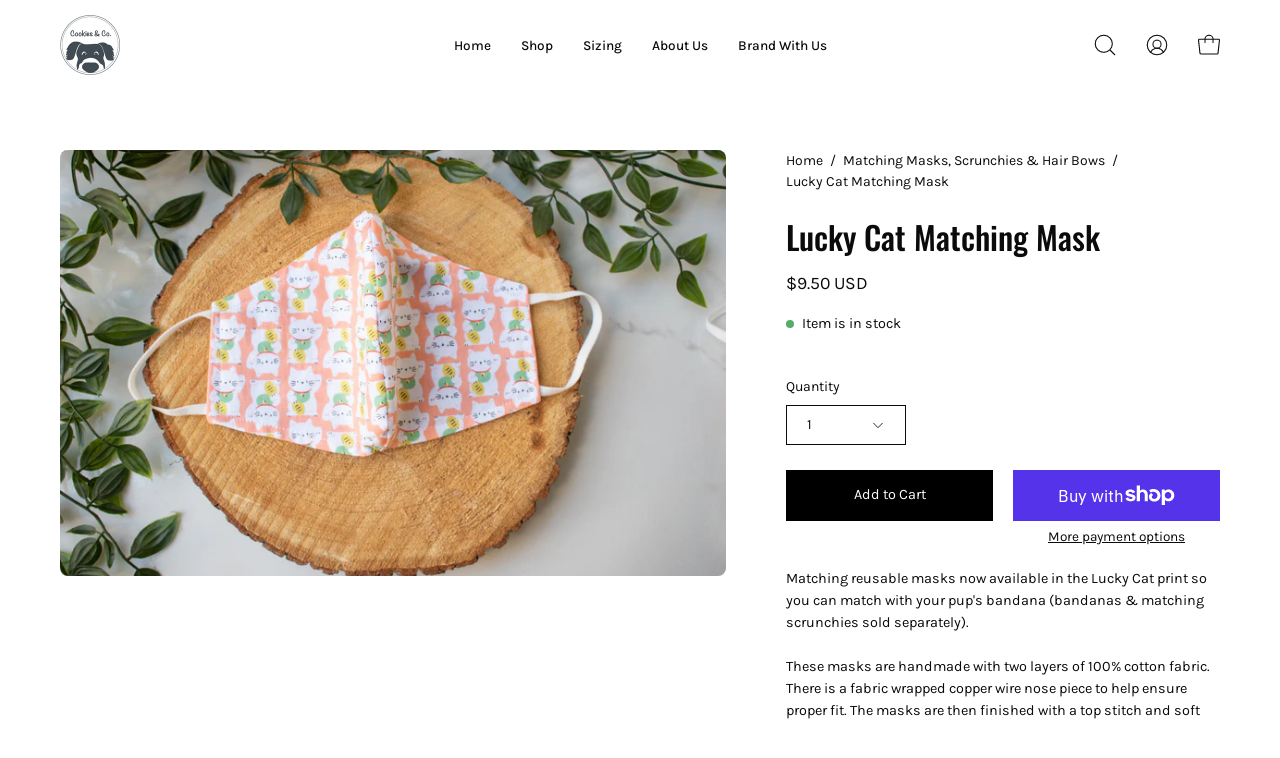

--- FILE ---
content_type: text/html; charset=utf-8
request_url: https://cookiesandco.shop/products/lucky-cat-matching-mask
body_size: 49449
content:
<!doctype html>
<html class="no-js no-touch" lang="en">
<head>  <meta charset="utf-8">
  <meta http-equiv='X-UA-Compatible' content='IE=edge'>
  <meta name="viewport" content="width=device-width, height=device-height, initial-scale=1.0, minimum-scale=1.0">
  <link rel="canonical" href="https://cookiesandco.shop/products/lucky-cat-matching-mask" />
  <link rel="preconnect" href="https://cdn.shopify.com" crossorigin>
  <link rel="preconnect" href="https://fonts.shopify.com" crossorigin>
  <link rel="preconnect" href="https://monorail-edge.shopifysvc.com" crossorigin>

  <link href="//cookiesandco.shop/cdn/shop/t/9/assets/theme.css?v=10400857509164860921685600284" as="style" rel="preload">
  <link href="//cookiesandco.shop/cdn/shop/t/9/assets/lazysizes.min.js?v=111431644619468174291685509681" as="script" rel="preload">
  <link href="//cookiesandco.shop/cdn/shop/t/9/assets/vendor.js?v=74877493214922022811685509681" as="script" rel="preload">
  <link href="//cookiesandco.shop/cdn/shop/t/9/assets/theme.js?v=79294337568873280971685509681" as="script" rel="preload">

  <link rel="preload" as="image" href="//cookiesandco.shop/cdn/shop/t/9/assets/loading.svg?v=91665432863842511931685509681"><link rel="preload" as="image" href="//cookiesandco.shop/cdn/shop/files/Cookies-_-Co-Logo_150x150.png?v=1630555234" data-preload="150x150"><style data-shopify>:root { --loader-image-size: 150px; }html:not(.is-loading) .loading-overlay { opacity: 0; visibility: hidden; pointer-events: none; }
    .loading-overlay { position: fixed; top: 0; left: 0; z-index: 99999; width: 100vw; height: 100vh; display: flex; align-items: center; justify-content: center; background: var(--bg); transition: opacity 0.3s ease-out, visibility 0s linear 0.3s; }
    .loading-overlay .loader__image--fallback { width: 320px; height: 100%; background: var(--loader-image) no-repeat center center/contain; }
    .loader__image__holder { position: absolute; top: 0; left: 0; width: 100%; height: 100%; font-size: 0; display: flex; align-items: center; justify-content: center; animation: pulse-loading 2s infinite ease-in-out; }
    .loader__image { max-width: 150px; height: auto; object-fit: contain; }</style><script>
    const loadingAppearance = "once";
    const loaded = sessionStorage.getItem('loaded');

    if (loadingAppearance === 'once') {
      if (loaded === null) {
        sessionStorage.setItem('loaded', true);
        document.documentElement.classList.add('is-loading');
      }
    } else {
      document.documentElement.classList.add('is-loading');
    }
  </script><link rel="shortcut icon" href="//cookiesandco.shop/cdn/shop/files/logo_32x32.png?v=1613792180" type="image/png" />
  <title>Cookies &amp; Co. | Lucky Cat Matching Mask Set &ndash; The Cookies &amp; Co.</title><meta name="description" content="Matching reusable masks now available in the Lucky Cat print so you can match with your dog&#39;s bandanas (bandanas &amp; matching scrunchies sold separately). These masks are handmade with two layers of 100% cotton fabric and a nose piece."><link rel="preload" as="font" href="//cookiesandco.shop/cdn/fonts/karla/karla_n4.40497e07df527e6a50e58fb17ef1950c72f3e32c.woff2" type="font/woff2" crossorigin><link rel="preload" as="font" href="//cookiesandco.shop/cdn/fonts/oswald/oswald_n5.8ad4910bfdb43e150746ef7aa67f3553e3abe8e2.woff2" type="font/woff2" crossorigin>

<meta property="og:site_name" content="The Cookies &amp; Co.">
<meta property="og:url" content="https://cookiesandco.shop/products/lucky-cat-matching-mask">
<meta property="og:title" content="Cookies &amp; Co. | Lucky Cat Matching Mask Set">
<meta property="og:type" content="product">
<meta property="og:description" content="Matching reusable masks now available in the Lucky Cat print so you can match with your dog&#39;s bandanas (bandanas &amp; matching scrunchies sold separately). These masks are handmade with two layers of 100% cotton fabric and a nose piece."><meta property="og:image" content="http://cookiesandco.shop/cdn/shop/products/LuckyCatMask.jpg?v=1657256122">
  <meta property="og:image:secure_url" content="https://cookiesandco.shop/cdn/shop/products/LuckyCatMask.jpg?v=1657256122">
  <meta property="og:image:width" content="2048">
  <meta property="og:image:height" content="1310"><meta property="og:price:amount" content="9.50">
  <meta property="og:price:currency" content="USD"><meta name="twitter:card" content="summary_large_image">
<meta name="twitter:title" content="Cookies &amp; Co. | Lucky Cat Matching Mask Set">
<meta name="twitter:description" content="Matching reusable masks now available in the Lucky Cat print so you can match with your dog&#39;s bandanas (bandanas &amp; matching scrunchies sold separately). These masks are handmade with two layers of 100% cotton fabric and a nose piece."><style data-shopify>@font-face {
  font-family: Oswald;
  font-weight: 500;
  font-style: normal;
  font-display: swap;
  src: url("//cookiesandco.shop/cdn/fonts/oswald/oswald_n5.8ad4910bfdb43e150746ef7aa67f3553e3abe8e2.woff2") format("woff2"),
       url("//cookiesandco.shop/cdn/fonts/oswald/oswald_n5.93ee52108163c48c91111cf33b0a57021467b66e.woff") format("woff");
}

@font-face {
  font-family: Karla;
  font-weight: 400;
  font-style: normal;
  font-display: swap;
  src: url("//cookiesandco.shop/cdn/fonts/karla/karla_n4.40497e07df527e6a50e58fb17ef1950c72f3e32c.woff2") format("woff2"),
       url("//cookiesandco.shop/cdn/fonts/karla/karla_n4.e9f6f9de321061073c6bfe03c28976ba8ce6ee18.woff") format("woff");
}



  @font-face {
  font-family: Oswald;
  font-weight: 600;
  font-style: normal;
  font-display: swap;
  src: url("//cookiesandco.shop/cdn/fonts/oswald/oswald_n6.26b6bffb711f770c328e7af9685d4798dcb4f0b3.woff2") format("woff2"),
       url("//cookiesandco.shop/cdn/fonts/oswald/oswald_n6.2feb7f52d7eb157822c86dfd93893da013b08d5d.woff") format("woff");
}




  @font-face {
  font-family: Oswald;
  font-weight: 200;
  font-style: normal;
  font-display: swap;
  src: url("//cookiesandco.shop/cdn/fonts/oswald/oswald_n2.14ca1553c4d858b47dc9f36522250cf755cb3776.woff2") format("woff2"),
       url("//cookiesandco.shop/cdn/fonts/oswald/oswald_n2.ff416699c1319d2cac083dbc80a6e345193c85fc.woff") format("woff");
}




  @font-face {
  font-family: Oswald;
  font-weight: 700;
  font-style: normal;
  font-display: swap;
  src: url("//cookiesandco.shop/cdn/fonts/oswald/oswald_n7.b3ba3d6f1b341d51018e3cfba146932b55221727.woff2") format("woff2"),
       url("//cookiesandco.shop/cdn/fonts/oswald/oswald_n7.6cec6bed2bb070310ad90e19ea7a56b65fd83c0b.woff") format("woff");
}




  @font-face {
  font-family: Karla;
  font-weight: 200;
  font-style: normal;
  font-display: swap;
  src: url("//cookiesandco.shop/cdn/fonts/karla/karla_n2.c01c6abcceb59c2dfbe53f16f2fa746054360e79.woff2") format("woff2"),
       url("//cookiesandco.shop/cdn/fonts/karla/karla_n2.1b2a0e8e4007556430943b5a277c57af80b4e6d6.woff") format("woff");
}




  @font-face {
  font-family: Karla;
  font-weight: 500;
  font-style: normal;
  font-display: swap;
  src: url("//cookiesandco.shop/cdn/fonts/karla/karla_n5.0f2c50ba88af8c39d2756f2fc9dfccf18f808828.woff2") format("woff2"),
       url("//cookiesandco.shop/cdn/fonts/karla/karla_n5.88d3e57f788ee4a41fa11fc99b9881ce077acdc2.woff") format("woff");
}




  @font-face {
  font-family: Karla;
  font-weight: 400;
  font-style: italic;
  font-display: swap;
  src: url("//cookiesandco.shop/cdn/fonts/karla/karla_i4.2086039c16bcc3a78a72a2f7b471e3c4a7f873a6.woff2") format("woff2"),
       url("//cookiesandco.shop/cdn/fonts/karla/karla_i4.7b9f59841a5960c16fa2a897a0716c8ebb183221.woff") format("woff");
}




  @font-face {
  font-family: Karla;
  font-weight: 700;
  font-style: italic;
  font-display: swap;
  src: url("//cookiesandco.shop/cdn/fonts/karla/karla_i7.fe031cd65d6e02906286add4f6dda06afc2615f0.woff2") format("woff2"),
       url("//cookiesandco.shop/cdn/fonts/karla/karla_i7.816d4949fa7f7d79314595d7003eda5b44e959e3.woff") format("woff");
}


:root {--COLOR-PRIMARY-OPPOSITE: #ffffff;
  --COLOR-PRIMARY-OPPOSITE-ALPHA-20: rgba(255, 255, 255, 0.2);
  --COLOR-PRIMARY-LIGHTEN-DARKEN-ALPHA-20: rgba(26, 26, 26, 0.2);
  --COLOR-PRIMARY-LIGHTEN-DARKEN-ALPHA-30: rgba(26, 26, 26, 0.3);

  --PRIMARY-BUTTONS-COLOR-BG: #000000;
  --PRIMARY-BUTTONS-COLOR-TEXT: #ffffff;
  --PRIMARY-BUTTONS-COLOR-BORDER: #000000;

  --PRIMARY-BUTTONS-COLOR-LIGHTEN-DARKEN: #1a1a1a;

  --PRIMARY-BUTTONS-COLOR-ALPHA-05: rgba(0, 0, 0, 0.05);
  --PRIMARY-BUTTONS-COLOR-ALPHA-10: rgba(0, 0, 0, 0.1);
  --PRIMARY-BUTTONS-COLOR-ALPHA-50: rgba(0, 0, 0, 0.5);--COLOR-SECONDARY-OPPOSITE: #000000;
  --COLOR-SECONDARY-OPPOSITE-ALPHA-20: rgba(0, 0, 0, 0.2);
  --COLOR-SECONDARY-LIGHTEN-DARKEN-ALPHA-20: rgba(230, 230, 230, 0.2);
  --COLOR-SECONDARY-LIGHTEN-DARKEN-ALPHA-30: rgba(230, 230, 230, 0.3);

  --SECONDARY-BUTTONS-COLOR-BG: #ffffff;
  --SECONDARY-BUTTONS-COLOR-TEXT: #000000;
  --SECONDARY-BUTTONS-COLOR-BORDER: #ffffff;

  --SECONDARY-BUTTONS-COLOR-ALPHA-05: rgba(255, 255, 255, 0.05);
  --SECONDARY-BUTTONS-COLOR-ALPHA-10: rgba(255, 255, 255, 0.1);
  --SECONDARY-BUTTONS-COLOR-ALPHA-50: rgba(255, 255, 255, 0.5);--OUTLINE-BUTTONS-PRIMARY-BG: transparent;
  --OUTLINE-BUTTONS-PRIMARY-TEXT: #000000;
  --OUTLINE-BUTTONS-PRIMARY-BORDER: #000000;
  --OUTLINE-BUTTONS-PRIMARY-BG-HOVER: rgba(26, 26, 26, 0.2);

  --OUTLINE-BUTTONS-SECONDARY-BG: transparent;
  --OUTLINE-BUTTONS-SECONDARY-TEXT: #ffffff;
  --OUTLINE-BUTTONS-SECONDARY-BORDER: #ffffff;
  --OUTLINE-BUTTONS-SECONDARY-BG-HOVER: rgba(230, 230, 230, 0.2);

  --OUTLINE-BUTTONS-WHITE-BG: transparent;
  --OUTLINE-BUTTONS-WHITE-TEXT: #ffffff;
  --OUTLINE-BUTTONS-WHITE-BORDER: #ffffff;

  --OUTLINE-BUTTONS-BLACK-BG: transparent;
  --OUTLINE-BUTTONS-BLACK-TEXT: #000000;
  --OUTLINE-BUTTONS-BLACK-BORDER: #000000;--OUTLINE-SOLID-BUTTONS-PRIMARY-BG: #000000;
  --OUTLINE-SOLID-BUTTONS-PRIMARY-TEXT: #ffffff;
  --OUTLINE-SOLID-BUTTONS-PRIMARY-BORDER: #ffffff;
  --OUTLINE-SOLID-BUTTONS-PRIMARY-BG-HOVER: rgba(255, 255, 255, 0.2);

  --OUTLINE-SOLID-BUTTONS-SECONDARY-BG: #ffffff;
  --OUTLINE-SOLID-BUTTONS-SECONDARY-TEXT: #000000;
  --OUTLINE-SOLID-BUTTONS-SECONDARY-BORDER: #000000;
  --OUTLINE-SOLID-BUTTONS-SECONDARY-BG-HOVER: rgba(0, 0, 0, 0.2);

  --OUTLINE-SOLID-BUTTONS-WHITE-BG: #ffffff;
  --OUTLINE-SOLID-BUTTONS-WHITE-TEXT: #000000;
  --OUTLINE-SOLID-BUTTONS-WHITE-BORDER: #000000;

  --OUTLINE-SOLID-BUTTONS-BLACK-BG: #000000;
  --OUTLINE-SOLID-BUTTONS-BLACK-TEXT: #ffffff;
  --OUTLINE-SOLID-BUTTONS-BLACK-BORDER: #ffffff;--COLOR-HEADING: #0b0b0b;
  --COLOR-TEXT: #0b0b0b;
  --COLOR-TEXT-DARKEN: #000000;
  --COLOR-TEXT-LIGHTEN: #3e3e3e;
  --COLOR-TEXT-ALPHA-5: rgba(11, 11, 11, 0.05);
  --COLOR-TEXT-ALPHA-8: rgba(11, 11, 11, 0.08);
  --COLOR-TEXT-ALPHA-10: rgba(11, 11, 11, 0.1);
  --COLOR-TEXT-ALPHA-15: rgba(11, 11, 11, 0.15);
  --COLOR-TEXT-ALPHA-20: rgba(11, 11, 11, 0.2);
  --COLOR-TEXT-ALPHA-25: rgba(11, 11, 11, 0.25);
  --COLOR-TEXT-ALPHA-50: rgba(11, 11, 11, 0.5);
  --COLOR-TEXT-ALPHA-60: rgba(11, 11, 11, 0.6);
  --COLOR-TEXT-ALPHA-85: rgba(11, 11, 11, 0.85);

  --COLOR-BG: #ffffff;
  --COLOR-BG-ALPHA-25: rgba(255, 255, 255, 0.25);
  --COLOR-BG-ALPHA-35: rgba(255, 255, 255, 0.35);
  --COLOR-BG-ALPHA-60: rgba(255, 255, 255, 0.6);
  --COLOR-BG-ALPHA-65: rgba(255, 255, 255, 0.65);
  --COLOR-BG-ALPHA-85: rgba(255, 255, 255, 0.85);
  --COLOR-BG-OVERLAY: rgba(255, 255, 255, 0.75);
  --COLOR-BG-DARKEN: #e6e6e6;
  --COLOR-BG-LIGHTEN-DARKEN: #e6e6e6;
  --COLOR-BG-LIGHTEN-DARKEN-2: #cdcdcd;
  --COLOR-BG-LIGHTEN-DARKEN-3: #b3b3b3;
  --COLOR-BG-LIGHTEN-DARKEN-4: #9a9a9a;
  --COLOR-BG-LIGHTEN-DARKEN-CONTRAST: #b3b3b3;
  --COLOR-BG-LIGHTEN-DARKEN-CONTRAST-2: #999999;
  --COLOR-BG-LIGHTEN-DARKEN-CONTRAST-3: #808080;
  --COLOR-BG-LIGHTEN-DARKEN-CONTRAST-4: #666666;

  --COLOR-BG-SECONDARY: #f1efe8;
  --COLOR-BG-SECONDARY-LIGHTEN-DARKEN: #ded9c8;
  --COLOR-BG-SECONDARY-LIGHTEN-DARKEN-CONTRAST: #887c52;

  --COLOR-BG-ACCENT: #f7f7f7;

  --COLOR-INPUT-BG: #ffffff;

  --COLOR-ACCENT: #fbcaff;
  --COLOR-ACCENT-TEXT: #000;

  --COLOR-BORDER: #d3d3d3;
  --COLOR-BORDER-ALPHA-15: rgba(211, 211, 211, 0.15);
  --COLOR-BORDER-ALPHA-30: rgba(211, 211, 211, 0.3);
  --COLOR-BORDER-ALPHA-50: rgba(211, 211, 211, 0.5);
  --COLOR-BORDER-ALPHA-65: rgba(211, 211, 211, 0.65);
  --COLOR-BORDER-LIGHTEN-DARKEN: #868686;
  --COLOR-BORDER-HAIRLINE: #f7f7f7;

  --COLOR-SALE-BG: #ff6d6d;
  --COLOR-SALE-TEXT: #ffffff;
  --COLOR-CUSTOM-BG: #ffffff;
  --COLOR-CUSTOM-TEXT: #000000;
  --COLOR-SOLD-BG: #d3d3d3;
  --COLOR-SOLD-TEXT: #ffffff;
  --COLOR-SAVING-BG: #ff6d6d;
  --COLOR-SAVING-TEXT: #ffffff;

  --COLOR-WHITE-BLACK: fff;
  --COLOR-BLACK-WHITE: #000;--COLOR-DISABLED-GREY: rgba(11, 11, 11, 0.05);
  --COLOR-DISABLED-GREY-DARKEN: rgba(11, 11, 11, 0.45);
  --COLOR-ERROR: #D02E2E;
  --COLOR-ERROR-BG: #f3cbcb;
  --COLOR-SUCCESS: #56AD6A;
  --COLOR-SUCCESS-BG: #ECFEF0;
  --COLOR-WARN: #ECBD5E;
  --COLOR-TRANSPARENT: rgba(255, 255, 255, 0);

  --COLOR-WHITE: #ffffff;
  --COLOR-WHITE-DARKEN: #f2f2f2;
  --COLOR-WHITE-ALPHA-10: rgba(255, 255, 255, 0.1);
  --COLOR-WHITE-ALPHA-20: rgba(255, 255, 255, 0.2);
  --COLOR-WHITE-ALPHA-25: rgba(255, 255, 255, 0.25);
  --COLOR-WHITE-ALPHA-50: rgba(255, 255, 255, 0.5);
  --COLOR-WHITE-ALPHA-60: rgba(255, 255, 255, 0.6);
  --COLOR-BLACK: #000000;
  --COLOR-BLACK-LIGHTEN: #1a1a1a;
  --COLOR-BLACK-ALPHA-10: rgba(0, 0, 0, 0.1);
  --COLOR-BLACK-ALPHA-20: rgba(0, 0, 0, 0.2);
  --COLOR-BLACK-ALPHA-25: rgba(0, 0, 0, 0.25);
  --COLOR-BLACK-ALPHA-50: rgba(0, 0, 0, 0.5);
  --COLOR-BLACK-ALPHA-60: rgba(0, 0, 0, 0.6);--FONT-STACK-BODY: Karla, sans-serif;
  --FONT-STYLE-BODY: normal;
  --FONT-STYLE-BODY-ITALIC: italic;
  --FONT-ADJUST-BODY: 1.0;

  --FONT-WEIGHT-BODY: 400;
  --FONT-WEIGHT-BODY-LIGHT: 200;
  --FONT-WEIGHT-BODY-MEDIUM: 700;
  --FONT-WEIGHT-BODY-BOLD: 500;

  --FONT-STACK-HEADING: Oswald, sans-serif;
  --FONT-STYLE-HEADING: normal;
  --FONT-STYLE-HEADING-ITALIC: ;
  --FONT-ADJUST-HEADING: 1.0;

  --FONT-WEIGHT-HEADING: 500;
  --FONT-WEIGHT-HEADING-LIGHT: 200;
  --FONT-WEIGHT-HEADING-MEDIUM: 700;
  --FONT-WEIGHT-HEADING-BOLD: 600;

  --FONT-STACK-NAV: Karla, sans-serif;
  --FONT-STYLE-NAV: normal;
  --FONT-STYLE-NAV-ITALIC: italic;
  --FONT-ADJUST-NAV: 0.85;

  --FONT-WEIGHT-NAV: 400;
  --FONT-WEIGHT-NAV-LIGHT: 200;
  --FONT-WEIGHT-NAV-MEDIUM: 700;
  --FONT-WEIGHT-NAV-BOLD: 500;

  --FONT-STACK-BUTTON: Karla, sans-serif;
  --FONT-STYLE-BUTTON: normal;
  --FONT-STYLE-BUTTON-ITALIC: italic;
  --FONT-ADJUST-BUTTON: 0.9;

  --FONT-WEIGHT-BUTTON: 400;
  --FONT-WEIGHT-BUTTON-MEDIUM: 700;
  --FONT-WEIGHT-BUTTON-BOLD: 500;

  --FONT-STACK-SUBHEADING: Oswald, sans-serif;
  --FONT-STYLE-SUBHEADING: normal;
  --FONT-STYLE-SUBHEADING-ITALIC: ;
  --FONT-ADJUST-SUBHEADING: 1.0;

  --FONT-WEIGHT-SUBHEADING: 500;
  --FONT-WEIGHT-SUBHEADING-LIGHT: 200;
  --FONT-WEIGHT-SUBHEADING-MEDIUM: 700;
  --FONT-WEIGHT-SUBHEADING-BOLD: 600;

  

  --LETTER-SPACING-SUBHEADING: 0.2em;
  --LETTER-SPACING-BUTTON: 0.0em;

  --BUTTON-TEXT-CAPS: none;
  --SUBHEADING-TEXT-CAPS: uppercase;--FONT-SIZE-INPUT: 1.0rem;--RADIUS: 0px;
  --RADIUS-SMALL: 0px;
  --RADIUS-TINY: 0px;
  --RADIUS-BADGE: 0px;
  --RADIUS-CHECKBOX: 0px;
  --RADIUS-TEXTAREA: 0px;--PRODUCT-MEDIA-PADDING-TOP: 130.0%;--BORDER-WIDTH: 1px;--STROKE-WIDTH: 12px;--SITE-WIDTH: 1440px;
  --SITE-WIDTH-NARROW: 840px;--ICON-ARROW-RIGHT: url( "//cookiesandco.shop/cdn/shop/t/9/assets/icon-chevron-right.svg?v=115618353204357621731685509681" );--loading-svg: url( "//cookiesandco.shop/cdn/shop/t/9/assets/loading.svg?v=91665432863842511931685509681" );
  --icon-check: url( "//cookiesandco.shop/cdn/shop/t/9/assets/icon-check.svg?v=175316081881880408121685509681" );
  --icon-check-swatch: url( "//cookiesandco.shop/cdn/shop/t/9/assets/icon-check-swatch.svg?v=131897745589030387781685509681" );
  --icon-zoom-in: url( "//cookiesandco.shop/cdn/shop/t/9/assets/icon-zoom-in.svg?v=157433013461716915331685509681" );
  --icon-zoom-out: url( "//cookiesandco.shop/cdn/shop/t/9/assets/icon-zoom-out.svg?v=164909107869959372931685509681" );--collection-sticky-bar-height: 0px;
  --collection-image-padding-top: 60%;

  --drawer-width: 400px;
  --drawer-transition: transform 0.4s cubic-bezier(0.46, 0.01, 0.32, 1);--gutter: 60px;
  --gutter-mobile: 20px;
  --grid-gutter: 20px;
  --grid-gutter-mobile: 35px;--inner: 20px;
  --inner-tablet: 18px;
  --inner-mobile: 16px;--grid: repeat(4, minmax(0, 1fr));
  --grid-tablet: repeat(3, minmax(0, 1fr));
  --grid-mobile: repeat(2, minmax(0, 1fr));
  --megamenu-grid: repeat(4, minmax(0, 1fr));
  --grid-row: 1 / span 4;--scrollbar-width: 0px;--overlay: #000;
  --overlay-opacity: 1;--swatch-width: 40px;
  --swatch-height: 20px;
  --swatch-size: 32px;
  --swatch-size-mobile: 30px;

  
  --move-offset: 20px;

  
  --autoplay-speed: 2200ms;

  

    --filter-bg: 1.0;
    --product-filter-bg: 1.0;}</style><link href="//cookiesandco.shop/cdn/shop/t/9/assets/theme.css?v=10400857509164860921685600284" rel="stylesheet" type="text/css" media="all" /><script type="text/javascript">
    if (window.MSInputMethodContext && document.documentMode) {
      var scripts = document.getElementsByTagName('script')[0];
      var polyfill = document.createElement("script");
      polyfill.defer = true;
      polyfill.src = "//cookiesandco.shop/cdn/shop/t/9/assets/ie11.js?v=164037955086922138091685509681";

      scripts.parentNode.insertBefore(polyfill, scripts);

      document.documentElement.classList.add('ie11');
    } else {
      document.documentElement.className = document.documentElement.className.replace('no-js', 'js');
    }

    document.addEventListener('lazyloaded', (e) => {
      const lazyImage = e.target.parentNode;
      if (lazyImage.classList.contains('lazy-image')) {
        // Wait for the fade in images animation to complete
        setTimeout(() => {
          lazyImage.style.backgroundImage = 'none';
        }, 500);
      }
    });

    let root = '/';
    if (root[root.length - 1] !== '/') {
      root = `${root}/`;
    }

    window.theme = {
      routes: {
        root: root,
        cart_url: "\/cart",
        cart_add_url: "\/cart\/add",
        cart_change_url: "\/cart\/change",
        shop_url: "https:\/\/cookiesandco.shop",
        predictiveSearchUrl: '/search/suggest',
        product_recommendations_url: "\/recommendations\/products"
      },
      assets: {
        photoswipe: '//cookiesandco.shop/cdn/shop/t/9/assets/photoswipe.js?v=162613001030112971491685509681',
        smoothscroll: '//cookiesandco.shop/cdn/shop/t/9/assets/smoothscroll.js?v=37906625415260927261685509681',
        no_image: "//cookiesandco.shop/cdn/shop/files/Cookies-_-Co-Logo_1024x.png?v=1630555234",
        swatches: '//cookiesandco.shop/cdn/shop/t/9/assets/swatches.json?v=108341084980828767351685509681',
        base: "//cookiesandco.shop/cdn/shop/t/9/assets/"
      },
      strings: {
        add_to_cart: "Add to Cart",
        cart_acceptance_error: "You must accept our terms and conditions.",
        cart_empty: "Your cart is currently empty.",
        cart_price: "Price",
        cart_quantity: "Quantity",
        cart_items_one: "{{ count }} item",
        cart_items_many: "{{ count }} items",
        cart_title: "Cart",
        cart_total: "Total",
        continue_shopping: "Continue Shopping",
        free: "Free",
        limit_error: "Sorry, looks like we don\u0026#39;t have enough of this product.",
        preorder: "Pre-Order",
        remove: "Remove",
        sale_badge_text: "Sale",
        saving_badge: "Save {{ discount }}",
        saving_up_to_badge: "Save up to {{ discount }}",
        sold_out: "Sold Out",
        subscription: "Subscription",
        unavailable: "Unavailable",
        unit_price_label: "Unit price",
        unit_price_separator: "per",
        zero_qty_error: "Quantity must be greater than 0.",
        delete_confirm: "Are you sure you wish to delete this address?",
        newsletter_product_availability: "Notify Me When It’s Available"
      },
      icons: {
        plus: '<svg aria-hidden="true" focusable="false" role="presentation" class="icon icon-toggle-plus" viewBox="0 0 192 192"><path d="M30 96h132M96 30v132" stroke="currentColor" stroke-linecap="round" stroke-linejoin="round"/></svg>',
        minus: '<svg aria-hidden="true" focusable="false" role="presentation" class="icon icon-toggle-minus" viewBox="0 0 192 192"><path d="M30 96h132" stroke="currentColor" stroke-linecap="round" stroke-linejoin="round"/></svg>',
        close: '<svg aria-hidden="true" focusable="false" role="presentation" class="icon icon-close" viewBox="0 0 192 192"><path d="M150 42 42 150M150 150 42 42" stroke="currentColor" stroke-linecap="round" stroke-linejoin="round"/></svg>'
      },
      settings: {
        animations: true,
        cartType: "drawer",
        enableAcceptTerms: false,
        enableInfinityScroll: false,
        enablePaymentButton: false,
        gridImageSize: "cover",
        gridImageAspectRatio: 1.3,
        mobileMenuBehaviour: "link",
        productGridHover: "none",
        savingBadgeType: "percentage",
        showSaleBadge: false,
        showSoldBadge: true,
        showSavingBadge: false,
        quickBuy: "quick_buy",
        suggestArticles: false,
        suggestCollections: true,
        suggestProducts: true,
        suggestPages: false,
        suggestionsResultsLimit: 10,
        currency_code_enable: true,
        hideInventoryCount: true,
        enableColorSwatchesCollection: true,
      },
      sizes: {
        mobile: 480,
        small: 768,
        large: 1024,
        widescreen: 1440
      },
      moneyFormat: "${{amount}}",
      moneyWithCurrencyFormat: "${{amount}} USD",
      subtotal: 0,
      info: {
        name: 'Palo Alto'
      },
      version: '5.0.0'
    };
    window.lazySizesConfig = window.lazySizesConfig || {};
    window.lazySizesConfig.preloadAfterLoad = true;
    window.PaloAlto = window.PaloAlto || {};
    window.slate = window.slate || {};
    window.isHeaderTransparent = false;
    window.stickyHeaderHeight = 60;
    window.lastWindowWidth = window.innerWidth || document.documentElement.clientWidth;
  </script>
  <script src="//cookiesandco.shop/cdn/shop/t/9/assets/lazysizes.min.js?v=111431644619468174291685509681" async="async"></script><script src="//cookiesandco.shop/cdn/shop/t/9/assets/vendor.js?v=74877493214922022811685509681" defer="defer"></script>
  <script src="//cookiesandco.shop/cdn/shop/t/9/assets/theme.js?v=79294337568873280971685509681" defer="defer"></script><script>window.performance && window.performance.mark && window.performance.mark('shopify.content_for_header.start');</script><meta name="google-site-verification" content="cc3oLyArDHa8Cwjo2t3zdy0X-1eEDTbwsB86FTnIOG4">
<meta id="shopify-digital-wallet" name="shopify-digital-wallet" content="/49226580117/digital_wallets/dialog">
<meta name="shopify-checkout-api-token" content="bb0c84abf8391f098fdea30addc00bbe">
<link rel="alternate" type="application/json+oembed" href="https://cookiesandco.shop/products/lucky-cat-matching-mask.oembed">
<script async="async" src="/checkouts/internal/preloads.js?locale=en-US"></script>
<link rel="preconnect" href="https://shop.app" crossorigin="anonymous">
<script async="async" src="https://shop.app/checkouts/internal/preloads.js?locale=en-US&shop_id=49226580117" crossorigin="anonymous"></script>
<script id="apple-pay-shop-capabilities" type="application/json">{"shopId":49226580117,"countryCode":"US","currencyCode":"USD","merchantCapabilities":["supports3DS"],"merchantId":"gid:\/\/shopify\/Shop\/49226580117","merchantName":"The Cookies \u0026 Co.","requiredBillingContactFields":["postalAddress","email"],"requiredShippingContactFields":["postalAddress","email"],"shippingType":"shipping","supportedNetworks":["visa","masterCard","amex","discover","elo","jcb"],"total":{"type":"pending","label":"The Cookies \u0026 Co.","amount":"1.00"},"shopifyPaymentsEnabled":true,"supportsSubscriptions":true}</script>
<script id="shopify-features" type="application/json">{"accessToken":"bb0c84abf8391f098fdea30addc00bbe","betas":["rich-media-storefront-analytics"],"domain":"cookiesandco.shop","predictiveSearch":true,"shopId":49226580117,"locale":"en"}</script>
<script>var Shopify = Shopify || {};
Shopify.shop = "the-cookies-co.myshopify.com";
Shopify.locale = "en";
Shopify.currency = {"active":"USD","rate":"1.0"};
Shopify.country = "US";
Shopify.theme = {"name":"Palo Alto","id":132559569074,"schema_name":"Palo Alto","schema_version":"5.0.0","theme_store_id":777,"role":"main"};
Shopify.theme.handle = "null";
Shopify.theme.style = {"id":null,"handle":null};
Shopify.cdnHost = "cookiesandco.shop/cdn";
Shopify.routes = Shopify.routes || {};
Shopify.routes.root = "/";</script>
<script type="module">!function(o){(o.Shopify=o.Shopify||{}).modules=!0}(window);</script>
<script>!function(o){function n(){var o=[];function n(){o.push(Array.prototype.slice.apply(arguments))}return n.q=o,n}var t=o.Shopify=o.Shopify||{};t.loadFeatures=n(),t.autoloadFeatures=n()}(window);</script>
<script>
  window.ShopifyPay = window.ShopifyPay || {};
  window.ShopifyPay.apiHost = "shop.app\/pay";
  window.ShopifyPay.redirectState = null;
</script>
<script id="shop-js-analytics" type="application/json">{"pageType":"product"}</script>
<script defer="defer" async type="module" src="//cookiesandco.shop/cdn/shopifycloud/shop-js/modules/v2/client.init-shop-cart-sync_C5BV16lS.en.esm.js"></script>
<script defer="defer" async type="module" src="//cookiesandco.shop/cdn/shopifycloud/shop-js/modules/v2/chunk.common_CygWptCX.esm.js"></script>
<script type="module">
  await import("//cookiesandco.shop/cdn/shopifycloud/shop-js/modules/v2/client.init-shop-cart-sync_C5BV16lS.en.esm.js");
await import("//cookiesandco.shop/cdn/shopifycloud/shop-js/modules/v2/chunk.common_CygWptCX.esm.js");

  window.Shopify.SignInWithShop?.initShopCartSync?.({"fedCMEnabled":true,"windoidEnabled":true});

</script>
<script defer="defer" async type="module" src="//cookiesandco.shop/cdn/shopifycloud/shop-js/modules/v2/client.payment-terms_CZxnsJam.en.esm.js"></script>
<script defer="defer" async type="module" src="//cookiesandco.shop/cdn/shopifycloud/shop-js/modules/v2/chunk.common_CygWptCX.esm.js"></script>
<script defer="defer" async type="module" src="//cookiesandco.shop/cdn/shopifycloud/shop-js/modules/v2/chunk.modal_D71HUcav.esm.js"></script>
<script type="module">
  await import("//cookiesandco.shop/cdn/shopifycloud/shop-js/modules/v2/client.payment-terms_CZxnsJam.en.esm.js");
await import("//cookiesandco.shop/cdn/shopifycloud/shop-js/modules/v2/chunk.common_CygWptCX.esm.js");
await import("//cookiesandco.shop/cdn/shopifycloud/shop-js/modules/v2/chunk.modal_D71HUcav.esm.js");

  
</script>
<script>
  window.Shopify = window.Shopify || {};
  if (!window.Shopify.featureAssets) window.Shopify.featureAssets = {};
  window.Shopify.featureAssets['shop-js'] = {"shop-cart-sync":["modules/v2/client.shop-cart-sync_ZFArdW7E.en.esm.js","modules/v2/chunk.common_CygWptCX.esm.js"],"init-fed-cm":["modules/v2/client.init-fed-cm_CmiC4vf6.en.esm.js","modules/v2/chunk.common_CygWptCX.esm.js"],"shop-button":["modules/v2/client.shop-button_tlx5R9nI.en.esm.js","modules/v2/chunk.common_CygWptCX.esm.js"],"shop-cash-offers":["modules/v2/client.shop-cash-offers_DOA2yAJr.en.esm.js","modules/v2/chunk.common_CygWptCX.esm.js","modules/v2/chunk.modal_D71HUcav.esm.js"],"init-windoid":["modules/v2/client.init-windoid_sURxWdc1.en.esm.js","modules/v2/chunk.common_CygWptCX.esm.js"],"shop-toast-manager":["modules/v2/client.shop-toast-manager_ClPi3nE9.en.esm.js","modules/v2/chunk.common_CygWptCX.esm.js"],"init-shop-email-lookup-coordinator":["modules/v2/client.init-shop-email-lookup-coordinator_B8hsDcYM.en.esm.js","modules/v2/chunk.common_CygWptCX.esm.js"],"init-shop-cart-sync":["modules/v2/client.init-shop-cart-sync_C5BV16lS.en.esm.js","modules/v2/chunk.common_CygWptCX.esm.js"],"avatar":["modules/v2/client.avatar_BTnouDA3.en.esm.js"],"pay-button":["modules/v2/client.pay-button_FdsNuTd3.en.esm.js","modules/v2/chunk.common_CygWptCX.esm.js"],"init-customer-accounts":["modules/v2/client.init-customer-accounts_DxDtT_ad.en.esm.js","modules/v2/client.shop-login-button_C5VAVYt1.en.esm.js","modules/v2/chunk.common_CygWptCX.esm.js","modules/v2/chunk.modal_D71HUcav.esm.js"],"init-shop-for-new-customer-accounts":["modules/v2/client.init-shop-for-new-customer-accounts_ChsxoAhi.en.esm.js","modules/v2/client.shop-login-button_C5VAVYt1.en.esm.js","modules/v2/chunk.common_CygWptCX.esm.js","modules/v2/chunk.modal_D71HUcav.esm.js"],"shop-login-button":["modules/v2/client.shop-login-button_C5VAVYt1.en.esm.js","modules/v2/chunk.common_CygWptCX.esm.js","modules/v2/chunk.modal_D71HUcav.esm.js"],"init-customer-accounts-sign-up":["modules/v2/client.init-customer-accounts-sign-up_CPSyQ0Tj.en.esm.js","modules/v2/client.shop-login-button_C5VAVYt1.en.esm.js","modules/v2/chunk.common_CygWptCX.esm.js","modules/v2/chunk.modal_D71HUcav.esm.js"],"shop-follow-button":["modules/v2/client.shop-follow-button_Cva4Ekp9.en.esm.js","modules/v2/chunk.common_CygWptCX.esm.js","modules/v2/chunk.modal_D71HUcav.esm.js"],"checkout-modal":["modules/v2/client.checkout-modal_BPM8l0SH.en.esm.js","modules/v2/chunk.common_CygWptCX.esm.js","modules/v2/chunk.modal_D71HUcav.esm.js"],"lead-capture":["modules/v2/client.lead-capture_Bi8yE_yS.en.esm.js","modules/v2/chunk.common_CygWptCX.esm.js","modules/v2/chunk.modal_D71HUcav.esm.js"],"shop-login":["modules/v2/client.shop-login_D6lNrXab.en.esm.js","modules/v2/chunk.common_CygWptCX.esm.js","modules/v2/chunk.modal_D71HUcav.esm.js"],"payment-terms":["modules/v2/client.payment-terms_CZxnsJam.en.esm.js","modules/v2/chunk.common_CygWptCX.esm.js","modules/v2/chunk.modal_D71HUcav.esm.js"]};
</script>
<script>(function() {
  var isLoaded = false;
  function asyncLoad() {
    if (isLoaded) return;
    isLoaded = true;
    var urls = ["\/\/www.powr.io\/powr.js?powr-token=the-cookies-co.myshopify.com\u0026external-type=shopify\u0026shop=the-cookies-co.myshopify.com","https:\/\/cloudsearch-1f874.kxcdn.com\/shopify.js?shop=the-cookies-co.myshopify.com","https:\/\/cdn.nfcube.com\/instafeed-d518941ef793bda86e4730481e5b6619.js?shop=the-cookies-co.myshopify.com","https:\/\/cdn.shipinsure.io\/shipinsure_shopify_5_4.min.js?shop=the-cookies-co.myshopify.com"];
    for (var i = 0; i < urls.length; i++) {
      var s = document.createElement('script');
      s.type = 'text/javascript';
      s.async = true;
      s.src = urls[i];
      var x = document.getElementsByTagName('script')[0];
      x.parentNode.insertBefore(s, x);
    }
  };
  if(window.attachEvent) {
    window.attachEvent('onload', asyncLoad);
  } else {
    window.addEventListener('load', asyncLoad, false);
  }
})();</script>
<script id="__st">var __st={"a":49226580117,"offset":-28800,"reqid":"e40b8571-a3ff-4104-91a9-5b86a3c2e7bf-1768656702","pageurl":"cookiesandco.shop\/products\/lucky-cat-matching-mask","u":"ad2ff13258de","p":"product","rtyp":"product","rid":7365733646514};</script>
<script>window.ShopifyPaypalV4VisibilityTracking = true;</script>
<script id="captcha-bootstrap">!function(){'use strict';const t='contact',e='account',n='new_comment',o=[[t,t],['blogs',n],['comments',n],[t,'customer']],c=[[e,'customer_login'],[e,'guest_login'],[e,'recover_customer_password'],[e,'create_customer']],r=t=>t.map((([t,e])=>`form[action*='/${t}']:not([data-nocaptcha='true']) input[name='form_type'][value='${e}']`)).join(','),a=t=>()=>t?[...document.querySelectorAll(t)].map((t=>t.form)):[];function s(){const t=[...o],e=r(t);return a(e)}const i='password',u='form_key',d=['recaptcha-v3-token','g-recaptcha-response','h-captcha-response',i],f=()=>{try{return window.sessionStorage}catch{return}},m='__shopify_v',_=t=>t.elements[u];function p(t,e,n=!1){try{const o=window.sessionStorage,c=JSON.parse(o.getItem(e)),{data:r}=function(t){const{data:e,action:n}=t;return t[m]||n?{data:e,action:n}:{data:t,action:n}}(c);for(const[e,n]of Object.entries(r))t.elements[e]&&(t.elements[e].value=n);n&&o.removeItem(e)}catch(o){console.error('form repopulation failed',{error:o})}}const l='form_type',E='cptcha';function T(t){t.dataset[E]=!0}const w=window,h=w.document,L='Shopify',v='ce_forms',y='captcha';let A=!1;((t,e)=>{const n=(g='f06e6c50-85a8-45c8-87d0-21a2b65856fe',I='https://cdn.shopify.com/shopifycloud/storefront-forms-hcaptcha/ce_storefront_forms_captcha_hcaptcha.v1.5.2.iife.js',D={infoText:'Protected by hCaptcha',privacyText:'Privacy',termsText:'Terms'},(t,e,n)=>{const o=w[L][v],c=o.bindForm;if(c)return c(t,g,e,D).then(n);var r;o.q.push([[t,g,e,D],n]),r=I,A||(h.body.append(Object.assign(h.createElement('script'),{id:'captcha-provider',async:!0,src:r})),A=!0)});var g,I,D;w[L]=w[L]||{},w[L][v]=w[L][v]||{},w[L][v].q=[],w[L][y]=w[L][y]||{},w[L][y].protect=function(t,e){n(t,void 0,e),T(t)},Object.freeze(w[L][y]),function(t,e,n,w,h,L){const[v,y,A,g]=function(t,e,n){const i=e?o:[],u=t?c:[],d=[...i,...u],f=r(d),m=r(i),_=r(d.filter((([t,e])=>n.includes(e))));return[a(f),a(m),a(_),s()]}(w,h,L),I=t=>{const e=t.target;return e instanceof HTMLFormElement?e:e&&e.form},D=t=>v().includes(t);t.addEventListener('submit',(t=>{const e=I(t);if(!e)return;const n=D(e)&&!e.dataset.hcaptchaBound&&!e.dataset.recaptchaBound,o=_(e),c=g().includes(e)&&(!o||!o.value);(n||c)&&t.preventDefault(),c&&!n&&(function(t){try{if(!f())return;!function(t){const e=f();if(!e)return;const n=_(t);if(!n)return;const o=n.value;o&&e.removeItem(o)}(t);const e=Array.from(Array(32),(()=>Math.random().toString(36)[2])).join('');!function(t,e){_(t)||t.append(Object.assign(document.createElement('input'),{type:'hidden',name:u})),t.elements[u].value=e}(t,e),function(t,e){const n=f();if(!n)return;const o=[...t.querySelectorAll(`input[type='${i}']`)].map((({name:t})=>t)),c=[...d,...o],r={};for(const[a,s]of new FormData(t).entries())c.includes(a)||(r[a]=s);n.setItem(e,JSON.stringify({[m]:1,action:t.action,data:r}))}(t,e)}catch(e){console.error('failed to persist form',e)}}(e),e.submit())}));const S=(t,e)=>{t&&!t.dataset[E]&&(n(t,e.some((e=>e===t))),T(t))};for(const o of['focusin','change'])t.addEventListener(o,(t=>{const e=I(t);D(e)&&S(e,y())}));const B=e.get('form_key'),M=e.get(l),P=B&&M;t.addEventListener('DOMContentLoaded',(()=>{const t=y();if(P)for(const e of t)e.elements[l].value===M&&p(e,B);[...new Set([...A(),...v().filter((t=>'true'===t.dataset.shopifyCaptcha))])].forEach((e=>S(e,t)))}))}(h,new URLSearchParams(w.location.search),n,t,e,['guest_login'])})(!0,!0)}();</script>
<script integrity="sha256-4kQ18oKyAcykRKYeNunJcIwy7WH5gtpwJnB7kiuLZ1E=" data-source-attribution="shopify.loadfeatures" defer="defer" src="//cookiesandco.shop/cdn/shopifycloud/storefront/assets/storefront/load_feature-a0a9edcb.js" crossorigin="anonymous"></script>
<script crossorigin="anonymous" defer="defer" src="//cookiesandco.shop/cdn/shopifycloud/storefront/assets/shopify_pay/storefront-65b4c6d7.js?v=20250812"></script>
<script data-source-attribution="shopify.dynamic_checkout.dynamic.init">var Shopify=Shopify||{};Shopify.PaymentButton=Shopify.PaymentButton||{isStorefrontPortableWallets:!0,init:function(){window.Shopify.PaymentButton.init=function(){};var t=document.createElement("script");t.src="https://cookiesandco.shop/cdn/shopifycloud/portable-wallets/latest/portable-wallets.en.js",t.type="module",document.head.appendChild(t)}};
</script>
<script data-source-attribution="shopify.dynamic_checkout.buyer_consent">
  function portableWalletsHideBuyerConsent(e){var t=document.getElementById("shopify-buyer-consent"),n=document.getElementById("shopify-subscription-policy-button");t&&n&&(t.classList.add("hidden"),t.setAttribute("aria-hidden","true"),n.removeEventListener("click",e))}function portableWalletsShowBuyerConsent(e){var t=document.getElementById("shopify-buyer-consent"),n=document.getElementById("shopify-subscription-policy-button");t&&n&&(t.classList.remove("hidden"),t.removeAttribute("aria-hidden"),n.addEventListener("click",e))}window.Shopify?.PaymentButton&&(window.Shopify.PaymentButton.hideBuyerConsent=portableWalletsHideBuyerConsent,window.Shopify.PaymentButton.showBuyerConsent=portableWalletsShowBuyerConsent);
</script>
<script>
  function portableWalletsCleanup(e){e&&e.src&&console.error("Failed to load portable wallets script "+e.src);var t=document.querySelectorAll("shopify-accelerated-checkout .shopify-payment-button__skeleton, shopify-accelerated-checkout-cart .wallet-cart-button__skeleton"),e=document.getElementById("shopify-buyer-consent");for(let e=0;e<t.length;e++)t[e].remove();e&&e.remove()}function portableWalletsNotLoadedAsModule(e){e instanceof ErrorEvent&&"string"==typeof e.message&&e.message.includes("import.meta")&&"string"==typeof e.filename&&e.filename.includes("portable-wallets")&&(window.removeEventListener("error",portableWalletsNotLoadedAsModule),window.Shopify.PaymentButton.failedToLoad=e,"loading"===document.readyState?document.addEventListener("DOMContentLoaded",window.Shopify.PaymentButton.init):window.Shopify.PaymentButton.init())}window.addEventListener("error",portableWalletsNotLoadedAsModule);
</script>

<script type="module" src="https://cookiesandco.shop/cdn/shopifycloud/portable-wallets/latest/portable-wallets.en.js" onError="portableWalletsCleanup(this)" crossorigin="anonymous"></script>
<script nomodule>
  document.addEventListener("DOMContentLoaded", portableWalletsCleanup);
</script>

<link id="shopify-accelerated-checkout-styles" rel="stylesheet" media="screen" href="https://cookiesandco.shop/cdn/shopifycloud/portable-wallets/latest/accelerated-checkout-backwards-compat.css" crossorigin="anonymous">
<style id="shopify-accelerated-checkout-cart">
        #shopify-buyer-consent {
  margin-top: 1em;
  display: inline-block;
  width: 100%;
}

#shopify-buyer-consent.hidden {
  display: none;
}

#shopify-subscription-policy-button {
  background: none;
  border: none;
  padding: 0;
  text-decoration: underline;
  font-size: inherit;
  cursor: pointer;
}

#shopify-subscription-policy-button::before {
  box-shadow: none;
}

      </style>

<script>window.performance && window.performance.mark && window.performance.mark('shopify.content_for_header.end');</script>
<!-- BEGIN app block: shopify://apps/judge-me-reviews/blocks/judgeme_core/61ccd3b1-a9f2-4160-9fe9-4fec8413e5d8 --><!-- Start of Judge.me Core -->






<link rel="dns-prefetch" href="https://cdnwidget.judge.me">
<link rel="dns-prefetch" href="https://cdn.judge.me">
<link rel="dns-prefetch" href="https://cdn1.judge.me">
<link rel="dns-prefetch" href="https://api.judge.me">

<script data-cfasync='false' class='jdgm-settings-script'>window.jdgmSettings={"pagination":5,"disable_web_reviews":false,"badge_no_review_text":"No reviews","badge_n_reviews_text":"{{ n }} review/reviews","badge_star_color":"#93a8ac","hide_badge_preview_if_no_reviews":true,"badge_hide_text":false,"enforce_center_preview_badge":false,"widget_title":"Customer Reviews","widget_open_form_text":"Write a review","widget_close_form_text":"Cancel review","widget_refresh_page_text":"Refresh page","widget_summary_text":"Based on {{ number_of_reviews }} review/reviews","widget_no_review_text":"Be the first to write a review","widget_name_field_text":"Display name","widget_verified_name_field_text":"Verified Name (public)","widget_name_placeholder_text":"Display name","widget_required_field_error_text":"This field is required.","widget_email_field_text":"Email address","widget_verified_email_field_text":"Verified Email (private, can not be edited)","widget_email_placeholder_text":"Your email address","widget_email_field_error_text":"Please enter a valid email address.","widget_rating_field_text":"Rating","widget_review_title_field_text":"Review Title","widget_review_title_placeholder_text":"Give your review a title","widget_review_body_field_text":"Review content","widget_review_body_placeholder_text":"Start writing here...","widget_pictures_field_text":"Picture/Video (optional)","widget_submit_review_text":"Submit Review","widget_submit_verified_review_text":"Submit Verified Review","widget_submit_success_msg_with_auto_publish":"Thank you! Please refresh the page in a few moments to see your review. You can remove or edit your review by logging into \u003ca href='https://judge.me/login' target='_blank' rel='nofollow noopener'\u003eJudge.me\u003c/a\u003e","widget_submit_success_msg_no_auto_publish":"Thank you! Your review will be published as soon as it is approved by the shop admin. You can remove or edit your review by logging into \u003ca href='https://judge.me/login' target='_blank' rel='nofollow noopener'\u003eJudge.me\u003c/a\u003e","widget_show_default_reviews_out_of_total_text":"Showing {{ n_reviews_shown }} out of {{ n_reviews }} reviews.","widget_show_all_link_text":"Show all","widget_show_less_link_text":"Show less","widget_author_said_text":"{{ reviewer_name }} said:","widget_days_text":"{{ n }} days ago","widget_weeks_text":"{{ n }} week/weeks ago","widget_months_text":"{{ n }} month/months ago","widget_years_text":"{{ n }} year/years ago","widget_yesterday_text":"Yesterday","widget_today_text":"Today","widget_replied_text":"\u003e\u003e {{ shop_name }} replied:","widget_read_more_text":"Read more","widget_reviewer_name_as_initial":"","widget_rating_filter_color":"#fbcd0a","widget_rating_filter_see_all_text":"See all reviews","widget_sorting_most_recent_text":"Most Recent","widget_sorting_highest_rating_text":"Highest Rating","widget_sorting_lowest_rating_text":"Lowest Rating","widget_sorting_with_pictures_text":"Only Pictures","widget_sorting_most_helpful_text":"Most Helpful","widget_open_question_form_text":"Ask a question","widget_reviews_subtab_text":"Reviews","widget_questions_subtab_text":"Questions","widget_question_label_text":"Question","widget_answer_label_text":"Answer","widget_question_placeholder_text":"Write your question here","widget_submit_question_text":"Submit Question","widget_question_submit_success_text":"Thank you for your question! We will notify you once it gets answered.","widget_star_color":"#93a8ac","verified_badge_text":"Verified","verified_badge_bg_color":"","verified_badge_text_color":"","verified_badge_placement":"left-of-reviewer-name","widget_review_max_height":"","widget_hide_border":false,"widget_social_share":false,"widget_thumb":false,"widget_review_location_show":false,"widget_location_format":"","all_reviews_include_out_of_store_products":true,"all_reviews_out_of_store_text":"(out of store)","all_reviews_pagination":100,"all_reviews_product_name_prefix_text":"about","enable_review_pictures":false,"enable_question_anwser":false,"widget_theme":"default","review_date_format":"mm/dd/yyyy","default_sort_method":"most-recent","widget_product_reviews_subtab_text":"Product Reviews","widget_shop_reviews_subtab_text":"Shop Reviews","widget_other_products_reviews_text":"Reviews for other products","widget_store_reviews_subtab_text":"Store reviews","widget_no_store_reviews_text":"This store hasn't received any reviews yet","widget_web_restriction_product_reviews_text":"This product hasn't received any reviews yet","widget_no_items_text":"No items found","widget_show_more_text":"Show more","widget_write_a_store_review_text":"Write a Store Review","widget_other_languages_heading":"Reviews in Other Languages","widget_translate_review_text":"Translate review to {{ language }}","widget_translating_review_text":"Translating...","widget_show_original_translation_text":"Show original ({{ language }})","widget_translate_review_failed_text":"Review couldn't be translated.","widget_translate_review_retry_text":"Retry","widget_translate_review_try_again_later_text":"Try again later","show_product_url_for_grouped_product":false,"widget_sorting_pictures_first_text":"Pictures First","show_pictures_on_all_rev_page_mobile":false,"show_pictures_on_all_rev_page_desktop":false,"floating_tab_hide_mobile_install_preference":false,"floating_tab_button_name":"★ Reviews","floating_tab_title":"Let customers speak for us","floating_tab_button_color":"","floating_tab_button_background_color":"","floating_tab_url":"","floating_tab_url_enabled":false,"floating_tab_tab_style":"text","all_reviews_text_badge_text":"Customers rate us {{ shop.metafields.judgeme.all_reviews_rating | round: 1 }}/5 based on {{ shop.metafields.judgeme.all_reviews_count }} reviews.","all_reviews_text_badge_text_branded_style":"{{ shop.metafields.judgeme.all_reviews_rating | round: 1 }} out of 5 stars based on {{ shop.metafields.judgeme.all_reviews_count }} reviews","is_all_reviews_text_badge_a_link":false,"show_stars_for_all_reviews_text_badge":false,"all_reviews_text_badge_url":"","all_reviews_text_style":"text","all_reviews_text_color_style":"judgeme_brand_color","all_reviews_text_color":"#108474","all_reviews_text_show_jm_brand":true,"featured_carousel_show_header":true,"featured_carousel_title":"Let customers speak for us","testimonials_carousel_title":"Customers are saying","videos_carousel_title":"Real customer stories","cards_carousel_title":"Customers are saying","featured_carousel_count_text":"from {{ n }} reviews","featured_carousel_add_link_to_all_reviews_page":false,"featured_carousel_url":"","featured_carousel_show_images":true,"featured_carousel_autoslide_interval":5,"featured_carousel_arrows_on_the_sides":false,"featured_carousel_height":250,"featured_carousel_width":80,"featured_carousel_image_size":0,"featured_carousel_image_height":250,"featured_carousel_arrow_color":"#eeeeee","verified_count_badge_style":"vintage","verified_count_badge_orientation":"horizontal","verified_count_badge_color_style":"judgeme_brand_color","verified_count_badge_color":"#108474","is_verified_count_badge_a_link":false,"verified_count_badge_url":"","verified_count_badge_show_jm_brand":true,"widget_rating_preset_default":5,"widget_first_sub_tab":"product-reviews","widget_show_histogram":true,"widget_histogram_use_custom_color":false,"widget_pagination_use_custom_color":false,"widget_star_use_custom_color":true,"widget_verified_badge_use_custom_color":false,"widget_write_review_use_custom_color":false,"picture_reminder_submit_button":"Upload Pictures","enable_review_videos":false,"mute_video_by_default":false,"widget_sorting_videos_first_text":"Videos First","widget_review_pending_text":"Pending","featured_carousel_items_for_large_screen":3,"social_share_options_order":"Facebook,Twitter","remove_microdata_snippet":true,"disable_json_ld":false,"enable_json_ld_products":false,"preview_badge_show_question_text":false,"preview_badge_no_question_text":"No questions","preview_badge_n_question_text":"{{ number_of_questions }} question/questions","qa_badge_show_icon":false,"qa_badge_position":"same-row","remove_judgeme_branding":false,"widget_add_search_bar":false,"widget_search_bar_placeholder":"Search","widget_sorting_verified_only_text":"Verified only","featured_carousel_theme":"default","featured_carousel_show_rating":true,"featured_carousel_show_title":true,"featured_carousel_show_body":true,"featured_carousel_show_date":false,"featured_carousel_show_reviewer":true,"featured_carousel_show_product":false,"featured_carousel_header_background_color":"#108474","featured_carousel_header_text_color":"#ffffff","featured_carousel_name_product_separator":"reviewed","featured_carousel_full_star_background":"#108474","featured_carousel_empty_star_background":"#dadada","featured_carousel_vertical_theme_background":"#f9fafb","featured_carousel_verified_badge_enable":false,"featured_carousel_verified_badge_color":"#108474","featured_carousel_border_style":"round","featured_carousel_review_line_length_limit":3,"featured_carousel_more_reviews_button_text":"Read more reviews","featured_carousel_view_product_button_text":"View product","all_reviews_page_load_reviews_on":"scroll","all_reviews_page_load_more_text":"Load More Reviews","disable_fb_tab_reviews":false,"enable_ajax_cdn_cache":false,"widget_public_name_text":"displayed publicly like","default_reviewer_name":"John Smith","default_reviewer_name_has_non_latin":true,"widget_reviewer_anonymous":"Anonymous","medals_widget_title":"Judge.me Review Medals","medals_widget_background_color":"#f9fafb","medals_widget_position":"footer_all_pages","medals_widget_border_color":"#f9fafb","medals_widget_verified_text_position":"left","medals_widget_use_monochromatic_version":false,"medals_widget_elements_color":"#108474","show_reviewer_avatar":true,"widget_invalid_yt_video_url_error_text":"Not a YouTube video URL","widget_max_length_field_error_text":"Please enter no more than {0} characters.","widget_show_country_flag":false,"widget_show_collected_via_shop_app":true,"widget_verified_by_shop_badge_style":"light","widget_verified_by_shop_text":"Verified by Shop","widget_show_photo_gallery":false,"widget_load_with_code_splitting":true,"widget_ugc_install_preference":false,"widget_ugc_title":"Made by us, Shared by you","widget_ugc_subtitle":"Tag us to see your picture featured in our page","widget_ugc_arrows_color":"#ffffff","widget_ugc_primary_button_text":"Buy Now","widget_ugc_primary_button_background_color":"#108474","widget_ugc_primary_button_text_color":"#ffffff","widget_ugc_primary_button_border_width":"0","widget_ugc_primary_button_border_style":"none","widget_ugc_primary_button_border_color":"#108474","widget_ugc_primary_button_border_radius":"25","widget_ugc_secondary_button_text":"Load More","widget_ugc_secondary_button_background_color":"#ffffff","widget_ugc_secondary_button_text_color":"#108474","widget_ugc_secondary_button_border_width":"2","widget_ugc_secondary_button_border_style":"solid","widget_ugc_secondary_button_border_color":"#108474","widget_ugc_secondary_button_border_radius":"25","widget_ugc_reviews_button_text":"View Reviews","widget_ugc_reviews_button_background_color":"#ffffff","widget_ugc_reviews_button_text_color":"#108474","widget_ugc_reviews_button_border_width":"2","widget_ugc_reviews_button_border_style":"solid","widget_ugc_reviews_button_border_color":"#108474","widget_ugc_reviews_button_border_radius":"25","widget_ugc_reviews_button_link_to":"judgeme-reviews-page","widget_ugc_show_post_date":true,"widget_ugc_max_width":"800","widget_rating_metafield_value_type":true,"widget_primary_color":"#108474","widget_enable_secondary_color":false,"widget_secondary_color":"#edf5f5","widget_summary_average_rating_text":"{{ average_rating }} out of 5","widget_media_grid_title":"Customer photos \u0026 videos","widget_media_grid_see_more_text":"See more","widget_round_style":false,"widget_show_product_medals":true,"widget_verified_by_judgeme_text":"Verified by Judge.me","widget_show_store_medals":true,"widget_verified_by_judgeme_text_in_store_medals":"Verified by Judge.me","widget_media_field_exceed_quantity_message":"Sorry, we can only accept {{ max_media }} for one review.","widget_media_field_exceed_limit_message":"{{ file_name }} is too large, please select a {{ media_type }} less than {{ size_limit }}MB.","widget_review_submitted_text":"Review Submitted!","widget_question_submitted_text":"Question Submitted!","widget_close_form_text_question":"Cancel","widget_write_your_answer_here_text":"Write your answer here","widget_enabled_branded_link":true,"widget_show_collected_by_judgeme":false,"widget_reviewer_name_color":"","widget_write_review_text_color":"","widget_write_review_bg_color":"","widget_collected_by_judgeme_text":"collected by Judge.me","widget_pagination_type":"standard","widget_load_more_text":"Load More","widget_load_more_color":"#108474","widget_full_review_text":"Full Review","widget_read_more_reviews_text":"Read More Reviews","widget_read_questions_text":"Read Questions","widget_questions_and_answers_text":"Questions \u0026 Answers","widget_verified_by_text":"Verified by","widget_verified_text":"Verified","widget_number_of_reviews_text":"{{ number_of_reviews }} reviews","widget_back_button_text":"Back","widget_next_button_text":"Next","widget_custom_forms_filter_button":"Filters","custom_forms_style":"vertical","widget_show_review_information":false,"how_reviews_are_collected":"How reviews are collected?","widget_show_review_keywords":false,"widget_gdpr_statement":"How we use your data: We'll only contact you about the review you left, and only if necessary. By submitting your review, you agree to Judge.me's \u003ca href='https://judge.me/terms' target='_blank' rel='nofollow noopener'\u003eterms\u003c/a\u003e, \u003ca href='https://judge.me/privacy' target='_blank' rel='nofollow noopener'\u003eprivacy\u003c/a\u003e and \u003ca href='https://judge.me/content-policy' target='_blank' rel='nofollow noopener'\u003econtent\u003c/a\u003e policies.","widget_multilingual_sorting_enabled":false,"widget_translate_review_content_enabled":false,"widget_translate_review_content_method":"manual","popup_widget_review_selection":"automatically_with_pictures","popup_widget_round_border_style":true,"popup_widget_show_title":true,"popup_widget_show_body":true,"popup_widget_show_reviewer":false,"popup_widget_show_product":true,"popup_widget_show_pictures":true,"popup_widget_use_review_picture":true,"popup_widget_show_on_home_page":true,"popup_widget_show_on_product_page":true,"popup_widget_show_on_collection_page":true,"popup_widget_show_on_cart_page":true,"popup_widget_position":"bottom_left","popup_widget_first_review_delay":5,"popup_widget_duration":5,"popup_widget_interval":5,"popup_widget_review_count":5,"popup_widget_hide_on_mobile":true,"review_snippet_widget_round_border_style":true,"review_snippet_widget_card_color":"#FFFFFF","review_snippet_widget_slider_arrows_background_color":"#FFFFFF","review_snippet_widget_slider_arrows_color":"#000000","review_snippet_widget_star_color":"#108474","show_product_variant":false,"all_reviews_product_variant_label_text":"Variant: ","widget_show_verified_branding":false,"widget_ai_summary_title":"Customers say","widget_ai_summary_disclaimer":"AI-powered review summary based on recent customer reviews","widget_show_ai_summary":false,"widget_show_ai_summary_bg":false,"widget_show_review_title_input":true,"redirect_reviewers_invited_via_email":"review_widget","request_store_review_after_product_review":false,"request_review_other_products_in_order":false,"review_form_color_scheme":"default","review_form_corner_style":"square","review_form_star_color":{},"review_form_text_color":"#333333","review_form_background_color":"#ffffff","review_form_field_background_color":"#fafafa","review_form_button_color":{},"review_form_button_text_color":"#ffffff","review_form_modal_overlay_color":"#000000","review_content_screen_title_text":"How would you rate this product?","review_content_introduction_text":"We would love it if you would share a bit about your experience.","store_review_form_title_text":"How would you rate this store?","store_review_form_introduction_text":"We would love it if you would share a bit about your experience.","show_review_guidance_text":true,"one_star_review_guidance_text":"Poor","five_star_review_guidance_text":"Great","customer_information_screen_title_text":"About you","customer_information_introduction_text":"Please tell us more about you.","custom_questions_screen_title_text":"Your experience in more detail","custom_questions_introduction_text":"Here are a few questions to help us understand more about your experience.","review_submitted_screen_title_text":"Thanks for your review!","review_submitted_screen_thank_you_text":"We are processing it and it will appear on the store soon.","review_submitted_screen_email_verification_text":"Please confirm your email by clicking the link we just sent you. This helps us keep reviews authentic.","review_submitted_request_store_review_text":"Would you like to share your experience of shopping with us?","review_submitted_review_other_products_text":"Would you like to review these products?","store_review_screen_title_text":"Would you like to share your experience of shopping with us?","store_review_introduction_text":"We value your feedback and use it to improve. Please share any thoughts or suggestions you have.","reviewer_media_screen_title_picture_text":"Share a picture","reviewer_media_introduction_picture_text":"Upload a photo to support your review.","reviewer_media_screen_title_video_text":"Share a video","reviewer_media_introduction_video_text":"Upload a video to support your review.","reviewer_media_screen_title_picture_or_video_text":"Share a picture or video","reviewer_media_introduction_picture_or_video_text":"Upload a photo or video to support your review.","reviewer_media_youtube_url_text":"Paste your Youtube URL here","advanced_settings_next_step_button_text":"Next","advanced_settings_close_review_button_text":"Close","modal_write_review_flow":false,"write_review_flow_required_text":"Required","write_review_flow_privacy_message_text":"We respect your privacy.","write_review_flow_anonymous_text":"Post review as anonymous","write_review_flow_visibility_text":"This won't be visible to other customers.","write_review_flow_multiple_selection_help_text":"Select as many as you like","write_review_flow_single_selection_help_text":"Select one option","write_review_flow_required_field_error_text":"This field is required","write_review_flow_invalid_email_error_text":"Please enter a valid email address","write_review_flow_max_length_error_text":"Max. {{ max_length }} characters.","write_review_flow_media_upload_text":"\u003cb\u003eClick to upload\u003c/b\u003e or drag and drop","write_review_flow_gdpr_statement":"We'll only contact you about your review if necessary. By submitting your review, you agree to our \u003ca href='https://judge.me/terms' target='_blank' rel='nofollow noopener'\u003eterms and conditions\u003c/a\u003e and \u003ca href='https://judge.me/privacy' target='_blank' rel='nofollow noopener'\u003eprivacy policy\u003c/a\u003e.","rating_only_reviews_enabled":false,"show_negative_reviews_help_screen":false,"new_review_flow_help_screen_rating_threshold":3,"negative_review_resolution_screen_title_text":"Tell us more","negative_review_resolution_text":"Your experience matters to us. If there were issues with your purchase, we're here to help. Feel free to reach out to us, we'd love the opportunity to make things right.","negative_review_resolution_button_text":"Contact us","negative_review_resolution_proceed_with_review_text":"Leave a review","negative_review_resolution_subject":"Issue with purchase from {{ shop_name }}.{{ order_name }}","preview_badge_collection_page_install_status":false,"widget_review_custom_css":"","preview_badge_custom_css":"","preview_badge_stars_count":"5-stars","featured_carousel_custom_css":"","floating_tab_custom_css":"","all_reviews_widget_custom_css":"","medals_widget_custom_css":"","verified_badge_custom_css":"","all_reviews_text_custom_css":"","transparency_badges_collected_via_store_invite":false,"transparency_badges_from_another_provider":false,"transparency_badges_collected_from_store_visitor":false,"transparency_badges_collected_by_verified_review_provider":false,"transparency_badges_earned_reward":false,"transparency_badges_collected_via_store_invite_text":"Review collected via store invitation","transparency_badges_from_another_provider_text":"Review collected from another provider","transparency_badges_collected_from_store_visitor_text":"Review collected from a store visitor","transparency_badges_written_in_google_text":"Review written in Google","transparency_badges_written_in_etsy_text":"Review written in Etsy","transparency_badges_written_in_shop_app_text":"Review written in Shop App","transparency_badges_earned_reward_text":"Review earned a reward for future purchase","product_review_widget_per_page":10,"widget_store_review_label_text":"Review about the store","checkout_comment_extension_title_on_product_page":"Customer Comments","checkout_comment_extension_num_latest_comment_show":5,"checkout_comment_extension_format":"name_and_timestamp","checkout_comment_customer_name":"last_initial","checkout_comment_comment_notification":true,"preview_badge_collection_page_install_preference":true,"preview_badge_home_page_install_preference":false,"preview_badge_product_page_install_preference":true,"review_widget_install_preference":"","review_carousel_install_preference":false,"floating_reviews_tab_install_preference":"none","verified_reviews_count_badge_install_preference":false,"all_reviews_text_install_preference":false,"review_widget_best_location":true,"judgeme_medals_install_preference":false,"review_widget_revamp_enabled":false,"review_widget_qna_enabled":false,"review_widget_header_theme":"minimal","review_widget_widget_title_enabled":true,"review_widget_header_text_size":"medium","review_widget_header_text_weight":"regular","review_widget_average_rating_style":"compact","review_widget_bar_chart_enabled":true,"review_widget_bar_chart_type":"numbers","review_widget_bar_chart_style":"standard","review_widget_expanded_media_gallery_enabled":false,"review_widget_reviews_section_theme":"standard","review_widget_image_style":"thumbnails","review_widget_review_image_ratio":"square","review_widget_stars_size":"medium","review_widget_verified_badge":"standard_text","review_widget_review_title_text_size":"medium","review_widget_review_text_size":"medium","review_widget_review_text_length":"medium","review_widget_number_of_columns_desktop":3,"review_widget_carousel_transition_speed":5,"review_widget_custom_questions_answers_display":"always","review_widget_button_text_color":"#FFFFFF","review_widget_text_color":"#000000","review_widget_lighter_text_color":"#7B7B7B","review_widget_corner_styling":"soft","review_widget_review_word_singular":"review","review_widget_review_word_plural":"reviews","review_widget_voting_label":"Helpful?","review_widget_shop_reply_label":"Reply from {{ shop_name }}:","review_widget_filters_title":"Filters","qna_widget_question_word_singular":"Question","qna_widget_question_word_plural":"Questions","qna_widget_answer_reply_label":"Answer from {{ answerer_name }}:","qna_content_screen_title_text":"Ask a question about this product","qna_widget_question_required_field_error_text":"Please enter your question.","qna_widget_flow_gdpr_statement":"We'll only contact you about your question if necessary. By submitting your question, you agree to our \u003ca href='https://judge.me/terms' target='_blank' rel='nofollow noopener'\u003eterms and conditions\u003c/a\u003e and \u003ca href='https://judge.me/privacy' target='_blank' rel='nofollow noopener'\u003eprivacy policy\u003c/a\u003e.","qna_widget_question_submitted_text":"Thanks for your question!","qna_widget_close_form_text_question":"Close","qna_widget_question_submit_success_text":"We’ll notify you by email when your question is answered.","all_reviews_widget_v2025_enabled":false,"all_reviews_widget_v2025_header_theme":"default","all_reviews_widget_v2025_widget_title_enabled":true,"all_reviews_widget_v2025_header_text_size":"medium","all_reviews_widget_v2025_header_text_weight":"regular","all_reviews_widget_v2025_average_rating_style":"compact","all_reviews_widget_v2025_bar_chart_enabled":true,"all_reviews_widget_v2025_bar_chart_type":"numbers","all_reviews_widget_v2025_bar_chart_style":"standard","all_reviews_widget_v2025_expanded_media_gallery_enabled":false,"all_reviews_widget_v2025_show_store_medals":true,"all_reviews_widget_v2025_show_photo_gallery":true,"all_reviews_widget_v2025_show_review_keywords":false,"all_reviews_widget_v2025_show_ai_summary":false,"all_reviews_widget_v2025_show_ai_summary_bg":false,"all_reviews_widget_v2025_add_search_bar":false,"all_reviews_widget_v2025_default_sort_method":"most-recent","all_reviews_widget_v2025_reviews_per_page":10,"all_reviews_widget_v2025_reviews_section_theme":"default","all_reviews_widget_v2025_image_style":"thumbnails","all_reviews_widget_v2025_review_image_ratio":"square","all_reviews_widget_v2025_stars_size":"medium","all_reviews_widget_v2025_verified_badge":"bold_badge","all_reviews_widget_v2025_review_title_text_size":"medium","all_reviews_widget_v2025_review_text_size":"medium","all_reviews_widget_v2025_review_text_length":"medium","all_reviews_widget_v2025_number_of_columns_desktop":3,"all_reviews_widget_v2025_carousel_transition_speed":5,"all_reviews_widget_v2025_custom_questions_answers_display":"always","all_reviews_widget_v2025_show_product_variant":false,"all_reviews_widget_v2025_show_reviewer_avatar":true,"all_reviews_widget_v2025_reviewer_name_as_initial":"","all_reviews_widget_v2025_review_location_show":false,"all_reviews_widget_v2025_location_format":"","all_reviews_widget_v2025_show_country_flag":false,"all_reviews_widget_v2025_verified_by_shop_badge_style":"light","all_reviews_widget_v2025_social_share":false,"all_reviews_widget_v2025_social_share_options_order":"Facebook,Twitter,LinkedIn,Pinterest","all_reviews_widget_v2025_pagination_type":"standard","all_reviews_widget_v2025_button_text_color":"#FFFFFF","all_reviews_widget_v2025_text_color":"#000000","all_reviews_widget_v2025_lighter_text_color":"#7B7B7B","all_reviews_widget_v2025_corner_styling":"soft","all_reviews_widget_v2025_title":"Customer reviews","all_reviews_widget_v2025_ai_summary_title":"Customers say about this store","all_reviews_widget_v2025_no_review_text":"Be the first to write a review","platform":"shopify","branding_url":"https://app.judge.me/reviews/stores/cookiesandco.shop","branding_text":"Powered by Judge.me","locale":"en","reply_name":"The Cookies \u0026 Co.","widget_version":"2.1","footer":true,"autopublish":false,"review_dates":true,"enable_custom_form":false,"shop_use_review_site":true,"shop_locale":"en","enable_multi_locales_translations":true,"show_review_title_input":true,"review_verification_email_status":"always","can_be_branded":true,"reply_name_text":"The Cookies \u0026 Co."};</script> <style class='jdgm-settings-style'>.jdgm-xx{left:0}:not(.jdgm-prev-badge__stars)>.jdgm-star{color:#93a8ac}.jdgm-histogram .jdgm-star.jdgm-star{color:#93a8ac}.jdgm-preview-badge .jdgm-star.jdgm-star{color:#93a8ac}.jdgm-histogram .jdgm-histogram__bar-content{background:#fbcd0a}.jdgm-histogram .jdgm-histogram__bar:after{background:#fbcd0a}.jdgm-prev-badge[data-average-rating='0.00']{display:none !important}.jdgm-author-all-initials{display:none !important}.jdgm-author-last-initial{display:none !important}.jdgm-rev-widg__title{visibility:hidden}.jdgm-rev-widg__summary-text{visibility:hidden}.jdgm-prev-badge__text{visibility:hidden}.jdgm-rev__replier:before{content:'The Cookies &amp; Co.'}.jdgm-rev__prod-link-prefix:before{content:'about'}.jdgm-rev__variant-label:before{content:'Variant: '}.jdgm-rev__out-of-store-text:before{content:'(out of store)'}@media only screen and (min-width: 768px){.jdgm-rev__pics .jdgm-rev_all-rev-page-picture-separator,.jdgm-rev__pics .jdgm-rev__product-picture{display:none}}@media only screen and (max-width: 768px){.jdgm-rev__pics .jdgm-rev_all-rev-page-picture-separator,.jdgm-rev__pics .jdgm-rev__product-picture{display:none}}.jdgm-preview-badge[data-template="index"]{display:none !important}.jdgm-verified-count-badget[data-from-snippet="true"]{display:none !important}.jdgm-carousel-wrapper[data-from-snippet="true"]{display:none !important}.jdgm-all-reviews-text[data-from-snippet="true"]{display:none !important}.jdgm-medals-section[data-from-snippet="true"]{display:none !important}.jdgm-ugc-media-wrapper[data-from-snippet="true"]{display:none !important}.jdgm-rev__transparency-badge[data-badge-type="review_collected_via_store_invitation"]{display:none !important}.jdgm-rev__transparency-badge[data-badge-type="review_collected_from_another_provider"]{display:none !important}.jdgm-rev__transparency-badge[data-badge-type="review_collected_from_store_visitor"]{display:none !important}.jdgm-rev__transparency-badge[data-badge-type="review_written_in_etsy"]{display:none !important}.jdgm-rev__transparency-badge[data-badge-type="review_written_in_google_business"]{display:none !important}.jdgm-rev__transparency-badge[data-badge-type="review_written_in_shop_app"]{display:none !important}.jdgm-rev__transparency-badge[data-badge-type="review_earned_for_future_purchase"]{display:none !important}
</style> <style class='jdgm-settings-style'></style>

  
  
  
  <style class='jdgm-miracle-styles'>
  @-webkit-keyframes jdgm-spin{0%{-webkit-transform:rotate(0deg);-ms-transform:rotate(0deg);transform:rotate(0deg)}100%{-webkit-transform:rotate(359deg);-ms-transform:rotate(359deg);transform:rotate(359deg)}}@keyframes jdgm-spin{0%{-webkit-transform:rotate(0deg);-ms-transform:rotate(0deg);transform:rotate(0deg)}100%{-webkit-transform:rotate(359deg);-ms-transform:rotate(359deg);transform:rotate(359deg)}}@font-face{font-family:'JudgemeStar';src:url("[data-uri]") format("woff");font-weight:normal;font-style:normal}.jdgm-star{font-family:'JudgemeStar';display:inline !important;text-decoration:none !important;padding:0 4px 0 0 !important;margin:0 !important;font-weight:bold;opacity:1;-webkit-font-smoothing:antialiased;-moz-osx-font-smoothing:grayscale}.jdgm-star:hover{opacity:1}.jdgm-star:last-of-type{padding:0 !important}.jdgm-star.jdgm--on:before{content:"\e000"}.jdgm-star.jdgm--off:before{content:"\e001"}.jdgm-star.jdgm--half:before{content:"\e002"}.jdgm-widget *{margin:0;line-height:1.4;-webkit-box-sizing:border-box;-moz-box-sizing:border-box;box-sizing:border-box;-webkit-overflow-scrolling:touch}.jdgm-hidden{display:none !important;visibility:hidden !important}.jdgm-temp-hidden{display:none}.jdgm-spinner{width:40px;height:40px;margin:auto;border-radius:50%;border-top:2px solid #eee;border-right:2px solid #eee;border-bottom:2px solid #eee;border-left:2px solid #ccc;-webkit-animation:jdgm-spin 0.8s infinite linear;animation:jdgm-spin 0.8s infinite linear}.jdgm-prev-badge{display:block !important}

</style>


  
  
   


<script data-cfasync='false' class='jdgm-script'>
!function(e){window.jdgm=window.jdgm||{},jdgm.CDN_HOST="https://cdnwidget.judge.me/",jdgm.CDN_HOST_ALT="https://cdn2.judge.me/cdn/widget_frontend/",jdgm.API_HOST="https://api.judge.me/",jdgm.CDN_BASE_URL="https://cdn.shopify.com/extensions/019bc7fe-07a5-7fc5-85e3-4a4175980733/judgeme-extensions-296/assets/",
jdgm.docReady=function(d){(e.attachEvent?"complete"===e.readyState:"loading"!==e.readyState)?
setTimeout(d,0):e.addEventListener("DOMContentLoaded",d)},jdgm.loadCSS=function(d,t,o,a){
!o&&jdgm.loadCSS.requestedUrls.indexOf(d)>=0||(jdgm.loadCSS.requestedUrls.push(d),
(a=e.createElement("link")).rel="stylesheet",a.class="jdgm-stylesheet",a.media="nope!",
a.href=d,a.onload=function(){this.media="all",t&&setTimeout(t)},e.body.appendChild(a))},
jdgm.loadCSS.requestedUrls=[],jdgm.loadJS=function(e,d){var t=new XMLHttpRequest;
t.onreadystatechange=function(){4===t.readyState&&(Function(t.response)(),d&&d(t.response))},
t.open("GET",e),t.onerror=function(){if(e.indexOf(jdgm.CDN_HOST)===0&&jdgm.CDN_HOST_ALT!==jdgm.CDN_HOST){var f=e.replace(jdgm.CDN_HOST,jdgm.CDN_HOST_ALT);jdgm.loadJS(f,d)}},t.send()},jdgm.docReady((function(){(window.jdgmLoadCSS||e.querySelectorAll(
".jdgm-widget, .jdgm-all-reviews-page").length>0)&&(jdgmSettings.widget_load_with_code_splitting?
parseFloat(jdgmSettings.widget_version)>=3?jdgm.loadCSS(jdgm.CDN_HOST+"widget_v3/base.css"):
jdgm.loadCSS(jdgm.CDN_HOST+"widget/base.css"):jdgm.loadCSS(jdgm.CDN_HOST+"shopify_v2.css"),
jdgm.loadJS(jdgm.CDN_HOST+"loa"+"der.js"))}))}(document);
</script>
<noscript><link rel="stylesheet" type="text/css" media="all" href="https://cdnwidget.judge.me/shopify_v2.css"></noscript>

<!-- BEGIN app snippet: theme_fix_tags --><script>
  (function() {
    var jdgmThemeFixes = null;
    if (!jdgmThemeFixes) return;
    var thisThemeFix = jdgmThemeFixes[Shopify.theme.id];
    if (!thisThemeFix) return;

    if (thisThemeFix.html) {
      document.addEventListener("DOMContentLoaded", function() {
        var htmlDiv = document.createElement('div');
        htmlDiv.classList.add('jdgm-theme-fix-html');
        htmlDiv.innerHTML = thisThemeFix.html;
        document.body.append(htmlDiv);
      });
    };

    if (thisThemeFix.css) {
      var styleTag = document.createElement('style');
      styleTag.classList.add('jdgm-theme-fix-style');
      styleTag.innerHTML = thisThemeFix.css;
      document.head.append(styleTag);
    };

    if (thisThemeFix.js) {
      var scriptTag = document.createElement('script');
      scriptTag.classList.add('jdgm-theme-fix-script');
      scriptTag.innerHTML = thisThemeFix.js;
      document.head.append(scriptTag);
    };
  })();
</script>
<!-- END app snippet -->
<!-- End of Judge.me Core -->



<!-- END app block --><!-- BEGIN app block: shopify://apps/rt-terms-and-conditions-box/blocks/app-embed/17661ca5-aeea-41b9-8091-d8f7233e8b22 --><script type='text/javascript'>
  window.roarJs = window.roarJs || {};
      roarJs.LegalConfig = {
          metafields: {
          shop: "the-cookies-co.myshopify.com",
          settings: {"enabled":"1","param":{"message":"I understand and agree that all collar, leash, and harness orders are subject to a 3-15 business day processing time, regardless of the shipping option selected. Collar, leash, and harness orders are handmade to order, so all sales are final, no exchanges and returns are allowed.","error_message":"Please agree to the terms \u0026 conditions to proceed to checkout.","error_display":"dialog","greeting":{"enabled":"0","message":"Please agree to the T\u0026C before purchasing!","delay":"1"},"link_order":["link"],"links":{"link":{"label":"terms and conditions","target":"_blank","url":"#","policy":"terms-of-service"}},"force_enabled":"0","optional":"0","optional_message_enabled":"0","optional_message_value":"Thank you! The page will be moved to the checkout page.","optional_checkbox_hidden":"0","time_enabled":"1","time_label":"Agreed to the Terms and Conditions on","checkbox":"3"},"popup":{"title":"Terms and Conditions","width":"600","button":"Process to Checkout","icon_color":"#197bbd"},"style":{"checkbox":{"size":"20","color":"#000000"},"message":{"font":"inherit","size":"14","customized":{"enabled":"1","color":"#212b36","accent":"#0075ff","error":"#de3618"},"align":"inherit","padding":{"top":"0","right":"0","bottom":"0","left":"0"}}},"only1":"true","installer":[]},
          moneyFormat: "${{amount}}"
      }
  }
</script>
<script src='https://cdn.shopify.com/extensions/019a2c75-764c-7925-b253-e24466484d41/legal-7/assets/legal.js' defer></script>


<!-- END app block --><!-- BEGIN app block: shopify://apps/uppromote-affiliate/blocks/core-script/64c32457-930d-4cb9-9641-e24c0d9cf1f4 --><!-- BEGIN app snippet: core-metafields-setting --><!--suppress ES6ConvertVarToLetConst -->
<script type="application/json" id="core-uppromote-settings">{"app_env":{"env":"production"},"message_bar_setting":{"referral_enable":0,"referral_content":null,"referral_font":null,"referral_font_size":null,"referral_text_color":null,"referral_background_color":null,"not_referral_enable":0,"not_referral_content":null,"not_referral_font":null,"not_referral_font_size":null,"not_referral_text_color":null,"not_referral_background_color":null}}</script>
<script type="application/json" id="core-uppromote-cart">{"note":null,"attributes":{},"original_total_price":0,"total_price":0,"total_discount":0,"total_weight":0.0,"item_count":0,"items":[],"requires_shipping":false,"currency":"USD","items_subtotal_price":0,"cart_level_discount_applications":[],"checkout_charge_amount":0}</script>
<script id="core-uppromote-quick-store-tracking-vars">
    function getDocumentContext(){const{href:a,hash:b,host:c,hostname:d,origin:e,pathname:f,port:g,protocol:h,search:i}=window.location,j=document.referrer,k=document.characterSet,l=document.title;return{location:{href:a,hash:b,host:c,hostname:d,origin:e,pathname:f,port:g,protocol:h,search:i},referrer:j||document.location.href,characterSet:k,title:l}}function getNavigatorContext(){const{language:a,cookieEnabled:b,languages:c,userAgent:d}=navigator;return{language:a,cookieEnabled:b,languages:c,userAgent:d}}function getWindowContext(){const{innerHeight:a,innerWidth:b,outerHeight:c,outerWidth:d,origin:e,screen:{height:j,width:k},screenX:f,screenY:g,scrollX:h,scrollY:i}=window;return{innerHeight:a,innerWidth:b,outerHeight:c,outerWidth:d,origin:e,screen:{screenHeight:j,screenWidth:k},screenX:f,screenY:g,scrollX:h,scrollY:i,location:getDocumentContext().location}}function getContext(){return{document:getDocumentContext(),navigator:getNavigatorContext(),window:getWindowContext()}}
    if (window.location.href.includes('?sca_ref=')) {
        localStorage.setItem('__up_lastViewedPageContext', JSON.stringify({
            context: getContext(),
            timestamp: new Date().toISOString(),
        }))
    }
</script>

<script id="core-uppromote-setting-booster">
    var UpPromoteCoreSettings = JSON.parse(document.getElementById('core-uppromote-settings').textContent)
    UpPromoteCoreSettings.currentCart = JSON.parse(document.getElementById('core-uppromote-cart')?.textContent || '{}')
    const idToClean = ['core-uppromote-settings', 'core-uppromote-cart', 'core-uppromote-setting-booster', 'core-uppromote-quick-store-tracking-vars']
    idToClean.forEach(id => {
        document.getElementById(id)?.remove()
    })
</script>
<!-- END app snippet -->


<!-- END app block --><script src="https://cdn.shopify.com/extensions/019bc7fe-07a5-7fc5-85e3-4a4175980733/judgeme-extensions-296/assets/loader.js" type="text/javascript" defer="defer"></script>
<link href="https://cdn.shopify.com/extensions/019a2c75-764c-7925-b253-e24466484d41/legal-7/assets/legal.css" rel="stylesheet" type="text/css" media="all">
<script src="https://cdn.shopify.com/extensions/019b92df-1966-750c-943d-a8ced4b05ac2/option-cli3-369/assets/gpomain.js" type="text/javascript" defer="defer"></script>
<script src="https://cdn.shopify.com/extensions/019bc4a6-eb4b-7d07-80ed-0d44dde74f8b/app-105/assets/core.min.js" type="text/javascript" defer="defer"></script>
<link href="https://monorail-edge.shopifysvc.com" rel="dns-prefetch">
<script>(function(){if ("sendBeacon" in navigator && "performance" in window) {try {var session_token_from_headers = performance.getEntriesByType('navigation')[0].serverTiming.find(x => x.name == '_s').description;} catch {var session_token_from_headers = undefined;}var session_cookie_matches = document.cookie.match(/_shopify_s=([^;]*)/);var session_token_from_cookie = session_cookie_matches && session_cookie_matches.length === 2 ? session_cookie_matches[1] : "";var session_token = session_token_from_headers || session_token_from_cookie || "";function handle_abandonment_event(e) {var entries = performance.getEntries().filter(function(entry) {return /monorail-edge.shopifysvc.com/.test(entry.name);});if (!window.abandonment_tracked && entries.length === 0) {window.abandonment_tracked = true;var currentMs = Date.now();var navigation_start = performance.timing.navigationStart;var payload = {shop_id: 49226580117,url: window.location.href,navigation_start,duration: currentMs - navigation_start,session_token,page_type: "product"};window.navigator.sendBeacon("https://monorail-edge.shopifysvc.com/v1/produce", JSON.stringify({schema_id: "online_store_buyer_site_abandonment/1.1",payload: payload,metadata: {event_created_at_ms: currentMs,event_sent_at_ms: currentMs}}));}}window.addEventListener('pagehide', handle_abandonment_event);}}());</script>
<script id="web-pixels-manager-setup">(function e(e,d,r,n,o){if(void 0===o&&(o={}),!Boolean(null===(a=null===(i=window.Shopify)||void 0===i?void 0:i.analytics)||void 0===a?void 0:a.replayQueue)){var i,a;window.Shopify=window.Shopify||{};var t=window.Shopify;t.analytics=t.analytics||{};var s=t.analytics;s.replayQueue=[],s.publish=function(e,d,r){return s.replayQueue.push([e,d,r]),!0};try{self.performance.mark("wpm:start")}catch(e){}var l=function(){var e={modern:/Edge?\/(1{2}[4-9]|1[2-9]\d|[2-9]\d{2}|\d{4,})\.\d+(\.\d+|)|Firefox\/(1{2}[4-9]|1[2-9]\d|[2-9]\d{2}|\d{4,})\.\d+(\.\d+|)|Chrom(ium|e)\/(9{2}|\d{3,})\.\d+(\.\d+|)|(Maci|X1{2}).+ Version\/(15\.\d+|(1[6-9]|[2-9]\d|\d{3,})\.\d+)([,.]\d+|)( \(\w+\)|)( Mobile\/\w+|) Safari\/|Chrome.+OPR\/(9{2}|\d{3,})\.\d+\.\d+|(CPU[ +]OS|iPhone[ +]OS|CPU[ +]iPhone|CPU IPhone OS|CPU iPad OS)[ +]+(15[._]\d+|(1[6-9]|[2-9]\d|\d{3,})[._]\d+)([._]\d+|)|Android:?[ /-](13[3-9]|1[4-9]\d|[2-9]\d{2}|\d{4,})(\.\d+|)(\.\d+|)|Android.+Firefox\/(13[5-9]|1[4-9]\d|[2-9]\d{2}|\d{4,})\.\d+(\.\d+|)|Android.+Chrom(ium|e)\/(13[3-9]|1[4-9]\d|[2-9]\d{2}|\d{4,})\.\d+(\.\d+|)|SamsungBrowser\/([2-9]\d|\d{3,})\.\d+/,legacy:/Edge?\/(1[6-9]|[2-9]\d|\d{3,})\.\d+(\.\d+|)|Firefox\/(5[4-9]|[6-9]\d|\d{3,})\.\d+(\.\d+|)|Chrom(ium|e)\/(5[1-9]|[6-9]\d|\d{3,})\.\d+(\.\d+|)([\d.]+$|.*Safari\/(?![\d.]+ Edge\/[\d.]+$))|(Maci|X1{2}).+ Version\/(10\.\d+|(1[1-9]|[2-9]\d|\d{3,})\.\d+)([,.]\d+|)( \(\w+\)|)( Mobile\/\w+|) Safari\/|Chrome.+OPR\/(3[89]|[4-9]\d|\d{3,})\.\d+\.\d+|(CPU[ +]OS|iPhone[ +]OS|CPU[ +]iPhone|CPU IPhone OS|CPU iPad OS)[ +]+(10[._]\d+|(1[1-9]|[2-9]\d|\d{3,})[._]\d+)([._]\d+|)|Android:?[ /-](13[3-9]|1[4-9]\d|[2-9]\d{2}|\d{4,})(\.\d+|)(\.\d+|)|Mobile Safari.+OPR\/([89]\d|\d{3,})\.\d+\.\d+|Android.+Firefox\/(13[5-9]|1[4-9]\d|[2-9]\d{2}|\d{4,})\.\d+(\.\d+|)|Android.+Chrom(ium|e)\/(13[3-9]|1[4-9]\d|[2-9]\d{2}|\d{4,})\.\d+(\.\d+|)|Android.+(UC? ?Browser|UCWEB|U3)[ /]?(15\.([5-9]|\d{2,})|(1[6-9]|[2-9]\d|\d{3,})\.\d+)\.\d+|SamsungBrowser\/(5\.\d+|([6-9]|\d{2,})\.\d+)|Android.+MQ{2}Browser\/(14(\.(9|\d{2,})|)|(1[5-9]|[2-9]\d|\d{3,})(\.\d+|))(\.\d+|)|K[Aa][Ii]OS\/(3\.\d+|([4-9]|\d{2,})\.\d+)(\.\d+|)/},d=e.modern,r=e.legacy,n=navigator.userAgent;return n.match(d)?"modern":n.match(r)?"legacy":"unknown"}(),u="modern"===l?"modern":"legacy",c=(null!=n?n:{modern:"",legacy:""})[u],f=function(e){return[e.baseUrl,"/wpm","/b",e.hashVersion,"modern"===e.buildTarget?"m":"l",".js"].join("")}({baseUrl:d,hashVersion:r,buildTarget:u}),m=function(e){var d=e.version,r=e.bundleTarget,n=e.surface,o=e.pageUrl,i=e.monorailEndpoint;return{emit:function(e){var a=e.status,t=e.errorMsg,s=(new Date).getTime(),l=JSON.stringify({metadata:{event_sent_at_ms:s},events:[{schema_id:"web_pixels_manager_load/3.1",payload:{version:d,bundle_target:r,page_url:o,status:a,surface:n,error_msg:t},metadata:{event_created_at_ms:s}}]});if(!i)return console&&console.warn&&console.warn("[Web Pixels Manager] No Monorail endpoint provided, skipping logging."),!1;try{return self.navigator.sendBeacon.bind(self.navigator)(i,l)}catch(e){}var u=new XMLHttpRequest;try{return u.open("POST",i,!0),u.setRequestHeader("Content-Type","text/plain"),u.send(l),!0}catch(e){return console&&console.warn&&console.warn("[Web Pixels Manager] Got an unhandled error while logging to Monorail."),!1}}}}({version:r,bundleTarget:l,surface:e.surface,pageUrl:self.location.href,monorailEndpoint:e.monorailEndpoint});try{o.browserTarget=l,function(e){var d=e.src,r=e.async,n=void 0===r||r,o=e.onload,i=e.onerror,a=e.sri,t=e.scriptDataAttributes,s=void 0===t?{}:t,l=document.createElement("script"),u=document.querySelector("head"),c=document.querySelector("body");if(l.async=n,l.src=d,a&&(l.integrity=a,l.crossOrigin="anonymous"),s)for(var f in s)if(Object.prototype.hasOwnProperty.call(s,f))try{l.dataset[f]=s[f]}catch(e){}if(o&&l.addEventListener("load",o),i&&l.addEventListener("error",i),u)u.appendChild(l);else{if(!c)throw new Error("Did not find a head or body element to append the script");c.appendChild(l)}}({src:f,async:!0,onload:function(){if(!function(){var e,d;return Boolean(null===(d=null===(e=window.Shopify)||void 0===e?void 0:e.analytics)||void 0===d?void 0:d.initialized)}()){var d=window.webPixelsManager.init(e)||void 0;if(d){var r=window.Shopify.analytics;r.replayQueue.forEach((function(e){var r=e[0],n=e[1],o=e[2];d.publishCustomEvent(r,n,o)})),r.replayQueue=[],r.publish=d.publishCustomEvent,r.visitor=d.visitor,r.initialized=!0}}},onerror:function(){return m.emit({status:"failed",errorMsg:"".concat(f," has failed to load")})},sri:function(e){var d=/^sha384-[A-Za-z0-9+/=]+$/;return"string"==typeof e&&d.test(e)}(c)?c:"",scriptDataAttributes:o}),m.emit({status:"loading"})}catch(e){m.emit({status:"failed",errorMsg:(null==e?void 0:e.message)||"Unknown error"})}}})({shopId: 49226580117,storefrontBaseUrl: "https://cookiesandco.shop",extensionsBaseUrl: "https://extensions.shopifycdn.com/cdn/shopifycloud/web-pixels-manager",monorailEndpoint: "https://monorail-edge.shopifysvc.com/unstable/produce_batch",surface: "storefront-renderer",enabledBetaFlags: ["2dca8a86"],webPixelsConfigList: [{"id":"1049788594","configuration":"{\"webPixelName\":\"Judge.me\"}","eventPayloadVersion":"v1","runtimeContext":"STRICT","scriptVersion":"34ad157958823915625854214640f0bf","type":"APP","apiClientId":683015,"privacyPurposes":["ANALYTICS"],"dataSharingAdjustments":{"protectedCustomerApprovalScopes":["read_customer_email","read_customer_name","read_customer_personal_data","read_customer_phone"]}},{"id":"572031154","configuration":"{\"config\":\"{\\\"pixel_id\\\":\\\"G-3MKXMD93E1\\\",\\\"target_country\\\":\\\"US\\\",\\\"gtag_events\\\":[{\\\"type\\\":\\\"begin_checkout\\\",\\\"action_label\\\":[\\\"G-3MKXMD93E1\\\",\\\"AW-557405179\\\/uDGVCLvu-uEDEPun5YkC\\\"]},{\\\"type\\\":\\\"search\\\",\\\"action_label\\\":[\\\"G-3MKXMD93E1\\\",\\\"AW-557405179\\\/hAoOCL7u-uEDEPun5YkC\\\"]},{\\\"type\\\":\\\"view_item\\\",\\\"action_label\\\":[\\\"G-3MKXMD93E1\\\",\\\"AW-557405179\\\/0KmICLXu-uEDEPun5YkC\\\",\\\"MC-TPBXKBZSPH\\\"]},{\\\"type\\\":\\\"purchase\\\",\\\"action_label\\\":[\\\"G-3MKXMD93E1\\\",\\\"AW-557405179\\\/Lz63CLLu-uEDEPun5YkC\\\",\\\"MC-TPBXKBZSPH\\\"]},{\\\"type\\\":\\\"page_view\\\",\\\"action_label\\\":[\\\"G-3MKXMD93E1\\\",\\\"AW-557405179\\\/MQ7vCK_u-uEDEPun5YkC\\\",\\\"MC-TPBXKBZSPH\\\"]},{\\\"type\\\":\\\"add_payment_info\\\",\\\"action_label\\\":[\\\"G-3MKXMD93E1\\\",\\\"AW-557405179\\\/4MhVCMHu-uEDEPun5YkC\\\"]},{\\\"type\\\":\\\"add_to_cart\\\",\\\"action_label\\\":[\\\"G-3MKXMD93E1\\\",\\\"AW-557405179\\\/Cb6bCLju-uEDEPun5YkC\\\"]}],\\\"enable_monitoring_mode\\\":false}\"}","eventPayloadVersion":"v1","runtimeContext":"OPEN","scriptVersion":"b2a88bafab3e21179ed38636efcd8a93","type":"APP","apiClientId":1780363,"privacyPurposes":[],"dataSharingAdjustments":{"protectedCustomerApprovalScopes":["read_customer_address","read_customer_email","read_customer_name","read_customer_personal_data","read_customer_phone"]}},{"id":"449413298","configuration":"{\"pixelCode\":\"CJCMQIBC77U6AFOAMDHG\"}","eventPayloadVersion":"v1","runtimeContext":"STRICT","scriptVersion":"22e92c2ad45662f435e4801458fb78cc","type":"APP","apiClientId":4383523,"privacyPurposes":["ANALYTICS","MARKETING","SALE_OF_DATA"],"dataSharingAdjustments":{"protectedCustomerApprovalScopes":["read_customer_address","read_customer_email","read_customer_name","read_customer_personal_data","read_customer_phone"]}},{"id":"165019826","configuration":"{\"shopId\":\"105573\",\"env\":\"production\",\"metaData\":\"[]\"}","eventPayloadVersion":"v1","runtimeContext":"STRICT","scriptVersion":"8e11013497942cd9be82d03af35714e6","type":"APP","apiClientId":2773553,"privacyPurposes":[],"dataSharingAdjustments":{"protectedCustomerApprovalScopes":["read_customer_address","read_customer_email","read_customer_name","read_customer_personal_data","read_customer_phone"]}},{"id":"154271922","configuration":"{\"pixel_id\":\"881947412344188\",\"pixel_type\":\"facebook_pixel\",\"metaapp_system_user_token\":\"-\"}","eventPayloadVersion":"v1","runtimeContext":"OPEN","scriptVersion":"ca16bc87fe92b6042fbaa3acc2fbdaa6","type":"APP","apiClientId":2329312,"privacyPurposes":["ANALYTICS","MARKETING","SALE_OF_DATA"],"dataSharingAdjustments":{"protectedCustomerApprovalScopes":["read_customer_address","read_customer_email","read_customer_name","read_customer_personal_data","read_customer_phone"]}},{"id":"16122034","configuration":"{\"myshopifyDomain\":\"the-cookies-co.myshopify.com\"}","eventPayloadVersion":"v1","runtimeContext":"STRICT","scriptVersion":"23b97d18e2aa74363140dc29c9284e87","type":"APP","apiClientId":2775569,"privacyPurposes":["ANALYTICS","MARKETING","SALE_OF_DATA"],"dataSharingAdjustments":{"protectedCustomerApprovalScopes":["read_customer_address","read_customer_email","read_customer_name","read_customer_phone","read_customer_personal_data"]}},{"id":"shopify-app-pixel","configuration":"{}","eventPayloadVersion":"v1","runtimeContext":"STRICT","scriptVersion":"0450","apiClientId":"shopify-pixel","type":"APP","privacyPurposes":["ANALYTICS","MARKETING"]},{"id":"shopify-custom-pixel","eventPayloadVersion":"v1","runtimeContext":"LAX","scriptVersion":"0450","apiClientId":"shopify-pixel","type":"CUSTOM","privacyPurposes":["ANALYTICS","MARKETING"]}],isMerchantRequest: false,initData: {"shop":{"name":"The Cookies \u0026 Co.","paymentSettings":{"currencyCode":"USD"},"myshopifyDomain":"the-cookies-co.myshopify.com","countryCode":"US","storefrontUrl":"https:\/\/cookiesandco.shop"},"customer":null,"cart":null,"checkout":null,"productVariants":[{"price":{"amount":9.5,"currencyCode":"USD"},"product":{"title":"Lucky Cat Matching Mask","vendor":"The Cookies \u0026 Co.","id":"7365733646514","untranslatedTitle":"Lucky Cat Matching Mask","url":"\/products\/lucky-cat-matching-mask","type":"Mask"},"id":"42112767754418","image":{"src":"\/\/cookiesandco.shop\/cdn\/shop\/products\/LuckyCatMask.jpg?v=1657256122"},"sku":"MSK-LKC-001","title":"Default Title","untranslatedTitle":"Default Title"}],"purchasingCompany":null},},"https://cookiesandco.shop/cdn","fcfee988w5aeb613cpc8e4bc33m6693e112",{"modern":"","legacy":""},{"shopId":"49226580117","storefrontBaseUrl":"https:\/\/cookiesandco.shop","extensionBaseUrl":"https:\/\/extensions.shopifycdn.com\/cdn\/shopifycloud\/web-pixels-manager","surface":"storefront-renderer","enabledBetaFlags":"[\"2dca8a86\"]","isMerchantRequest":"false","hashVersion":"fcfee988w5aeb613cpc8e4bc33m6693e112","publish":"custom","events":"[[\"page_viewed\",{}],[\"product_viewed\",{\"productVariant\":{\"price\":{\"amount\":9.5,\"currencyCode\":\"USD\"},\"product\":{\"title\":\"Lucky Cat Matching Mask\",\"vendor\":\"The Cookies \u0026 Co.\",\"id\":\"7365733646514\",\"untranslatedTitle\":\"Lucky Cat Matching Mask\",\"url\":\"\/products\/lucky-cat-matching-mask\",\"type\":\"Mask\"},\"id\":\"42112767754418\",\"image\":{\"src\":\"\/\/cookiesandco.shop\/cdn\/shop\/products\/LuckyCatMask.jpg?v=1657256122\"},\"sku\":\"MSK-LKC-001\",\"title\":\"Default Title\",\"untranslatedTitle\":\"Default Title\"}}]]"});</script><script>
  window.ShopifyAnalytics = window.ShopifyAnalytics || {};
  window.ShopifyAnalytics.meta = window.ShopifyAnalytics.meta || {};
  window.ShopifyAnalytics.meta.currency = 'USD';
  var meta = {"product":{"id":7365733646514,"gid":"gid:\/\/shopify\/Product\/7365733646514","vendor":"The Cookies \u0026 Co.","type":"Mask","handle":"lucky-cat-matching-mask","variants":[{"id":42112767754418,"price":950,"name":"Lucky Cat Matching Mask","public_title":null,"sku":"MSK-LKC-001"}],"remote":false},"page":{"pageType":"product","resourceType":"product","resourceId":7365733646514,"requestId":"e40b8571-a3ff-4104-91a9-5b86a3c2e7bf-1768656702"}};
  for (var attr in meta) {
    window.ShopifyAnalytics.meta[attr] = meta[attr];
  }
</script>
<script class="analytics">
  (function () {
    var customDocumentWrite = function(content) {
      var jquery = null;

      if (window.jQuery) {
        jquery = window.jQuery;
      } else if (window.Checkout && window.Checkout.$) {
        jquery = window.Checkout.$;
      }

      if (jquery) {
        jquery('body').append(content);
      }
    };

    var hasLoggedConversion = function(token) {
      if (token) {
        return document.cookie.indexOf('loggedConversion=' + token) !== -1;
      }
      return false;
    }

    var setCookieIfConversion = function(token) {
      if (token) {
        var twoMonthsFromNow = new Date(Date.now());
        twoMonthsFromNow.setMonth(twoMonthsFromNow.getMonth() + 2);

        document.cookie = 'loggedConversion=' + token + '; expires=' + twoMonthsFromNow;
      }
    }

    var trekkie = window.ShopifyAnalytics.lib = window.trekkie = window.trekkie || [];
    if (trekkie.integrations) {
      return;
    }
    trekkie.methods = [
      'identify',
      'page',
      'ready',
      'track',
      'trackForm',
      'trackLink'
    ];
    trekkie.factory = function(method) {
      return function() {
        var args = Array.prototype.slice.call(arguments);
        args.unshift(method);
        trekkie.push(args);
        return trekkie;
      };
    };
    for (var i = 0; i < trekkie.methods.length; i++) {
      var key = trekkie.methods[i];
      trekkie[key] = trekkie.factory(key);
    }
    trekkie.load = function(config) {
      trekkie.config = config || {};
      trekkie.config.initialDocumentCookie = document.cookie;
      var first = document.getElementsByTagName('script')[0];
      var script = document.createElement('script');
      script.type = 'text/javascript';
      script.onerror = function(e) {
        var scriptFallback = document.createElement('script');
        scriptFallback.type = 'text/javascript';
        scriptFallback.onerror = function(error) {
                var Monorail = {
      produce: function produce(monorailDomain, schemaId, payload) {
        var currentMs = new Date().getTime();
        var event = {
          schema_id: schemaId,
          payload: payload,
          metadata: {
            event_created_at_ms: currentMs,
            event_sent_at_ms: currentMs
          }
        };
        return Monorail.sendRequest("https://" + monorailDomain + "/v1/produce", JSON.stringify(event));
      },
      sendRequest: function sendRequest(endpointUrl, payload) {
        // Try the sendBeacon API
        if (window && window.navigator && typeof window.navigator.sendBeacon === 'function' && typeof window.Blob === 'function' && !Monorail.isIos12()) {
          var blobData = new window.Blob([payload], {
            type: 'text/plain'
          });

          if (window.navigator.sendBeacon(endpointUrl, blobData)) {
            return true;
          } // sendBeacon was not successful

        } // XHR beacon

        var xhr = new XMLHttpRequest();

        try {
          xhr.open('POST', endpointUrl);
          xhr.setRequestHeader('Content-Type', 'text/plain');
          xhr.send(payload);
        } catch (e) {
          console.log(e);
        }

        return false;
      },
      isIos12: function isIos12() {
        return window.navigator.userAgent.lastIndexOf('iPhone; CPU iPhone OS 12_') !== -1 || window.navigator.userAgent.lastIndexOf('iPad; CPU OS 12_') !== -1;
      }
    };
    Monorail.produce('monorail-edge.shopifysvc.com',
      'trekkie_storefront_load_errors/1.1',
      {shop_id: 49226580117,
      theme_id: 132559569074,
      app_name: "storefront",
      context_url: window.location.href,
      source_url: "//cookiesandco.shop/cdn/s/trekkie.storefront.cd680fe47e6c39ca5d5df5f0a32d569bc48c0f27.min.js"});

        };
        scriptFallback.async = true;
        scriptFallback.src = '//cookiesandco.shop/cdn/s/trekkie.storefront.cd680fe47e6c39ca5d5df5f0a32d569bc48c0f27.min.js';
        first.parentNode.insertBefore(scriptFallback, first);
      };
      script.async = true;
      script.src = '//cookiesandco.shop/cdn/s/trekkie.storefront.cd680fe47e6c39ca5d5df5f0a32d569bc48c0f27.min.js';
      first.parentNode.insertBefore(script, first);
    };
    trekkie.load(
      {"Trekkie":{"appName":"storefront","development":false,"defaultAttributes":{"shopId":49226580117,"isMerchantRequest":null,"themeId":132559569074,"themeCityHash":"15324723479922266211","contentLanguage":"en","currency":"USD","eventMetadataId":"d5405389-2ee8-4467-9b16-91c0b8f6982b"},"isServerSideCookieWritingEnabled":true,"monorailRegion":"shop_domain","enabledBetaFlags":["65f19447"]},"Session Attribution":{},"S2S":{"facebookCapiEnabled":true,"source":"trekkie-storefront-renderer","apiClientId":580111}}
    );

    var loaded = false;
    trekkie.ready(function() {
      if (loaded) return;
      loaded = true;

      window.ShopifyAnalytics.lib = window.trekkie;

      var originalDocumentWrite = document.write;
      document.write = customDocumentWrite;
      try { window.ShopifyAnalytics.merchantGoogleAnalytics.call(this); } catch(error) {};
      document.write = originalDocumentWrite;

      window.ShopifyAnalytics.lib.page(null,{"pageType":"product","resourceType":"product","resourceId":7365733646514,"requestId":"e40b8571-a3ff-4104-91a9-5b86a3c2e7bf-1768656702","shopifyEmitted":true});

      var match = window.location.pathname.match(/checkouts\/(.+)\/(thank_you|post_purchase)/)
      var token = match? match[1]: undefined;
      if (!hasLoggedConversion(token)) {
        setCookieIfConversion(token);
        window.ShopifyAnalytics.lib.track("Viewed Product",{"currency":"USD","variantId":42112767754418,"productId":7365733646514,"productGid":"gid:\/\/shopify\/Product\/7365733646514","name":"Lucky Cat Matching Mask","price":"9.50","sku":"MSK-LKC-001","brand":"The Cookies \u0026 Co.","variant":null,"category":"Mask","nonInteraction":true,"remote":false},undefined,undefined,{"shopifyEmitted":true});
      window.ShopifyAnalytics.lib.track("monorail:\/\/trekkie_storefront_viewed_product\/1.1",{"currency":"USD","variantId":42112767754418,"productId":7365733646514,"productGid":"gid:\/\/shopify\/Product\/7365733646514","name":"Lucky Cat Matching Mask","price":"9.50","sku":"MSK-LKC-001","brand":"The Cookies \u0026 Co.","variant":null,"category":"Mask","nonInteraction":true,"remote":false,"referer":"https:\/\/cookiesandco.shop\/products\/lucky-cat-matching-mask"});
      }
    });


        var eventsListenerScript = document.createElement('script');
        eventsListenerScript.async = true;
        eventsListenerScript.src = "//cookiesandco.shop/cdn/shopifycloud/storefront/assets/shop_events_listener-3da45d37.js";
        document.getElementsByTagName('head')[0].appendChild(eventsListenerScript);

})();</script>
  <script>
  if (!window.ga || (window.ga && typeof window.ga !== 'function')) {
    window.ga = function ga() {
      (window.ga.q = window.ga.q || []).push(arguments);
      if (window.Shopify && window.Shopify.analytics && typeof window.Shopify.analytics.publish === 'function') {
        window.Shopify.analytics.publish("ga_stub_called", {}, {sendTo: "google_osp_migration"});
      }
      console.error("Shopify's Google Analytics stub called with:", Array.from(arguments), "\nSee https://help.shopify.com/manual/promoting-marketing/pixels/pixel-migration#google for more information.");
    };
    if (window.Shopify && window.Shopify.analytics && typeof window.Shopify.analytics.publish === 'function') {
      window.Shopify.analytics.publish("ga_stub_initialized", {}, {sendTo: "google_osp_migration"});
    }
  }
</script>
<script
  defer
  src="https://cookiesandco.shop/cdn/shopifycloud/perf-kit/shopify-perf-kit-3.0.4.min.js"
  data-application="storefront-renderer"
  data-shop-id="49226580117"
  data-render-region="gcp-us-central1"
  data-page-type="product"
  data-theme-instance-id="132559569074"
  data-theme-name="Palo Alto"
  data-theme-version="5.0.0"
  data-monorail-region="shop_domain"
  data-resource-timing-sampling-rate="10"
  data-shs="true"
  data-shs-beacon="true"
  data-shs-export-with-fetch="true"
  data-shs-logs-sample-rate="1"
  data-shs-beacon-endpoint="https://cookiesandco.shop/api/collect"
></script>
</head><body id="cookies-amp-co-lucky-cat-matching-mask-set" class="template-product body--rounded-corners aos-initialized palette--light  no-outline" data-animations="true"><div class="loading-overlay"><style data-shopify>:root { --loader-image: url(//cookiesandco.shop/cdn/shop/files/Cookies-_-Co-Logo_150x150.png?v=1630555234); }
        @media screen and (-webkit-min-device-pixel-ratio: 2),
          screen and (min-resolution: 192dpi),
          screen and (min-resolution: 2dppx) {
          :root { --loader-image: url(//cookiesandco.shop/cdn/shop/files/Cookies-_-Co-Logo_300x300.png?v=1630555234); }
        }</style><div class="loader loader--image">
      <div class="loader__image__holder"><img src="//cookiesandco.shop/cdn/shop/files/Cookies-_-Co-Logo.png?v=1630555234&amp;width=300" alt="" srcset="//cookiesandco.shop/cdn/shop/files/Cookies-_-Co-Logo.png?v=1630555234&amp;width=30 30w, //cookiesandco.shop/cdn/shop/files/Cookies-_-Co-Logo.png?v=1630555234&amp;width=40 40w, //cookiesandco.shop/cdn/shop/files/Cookies-_-Co-Logo.png?v=1630555234&amp;width=60 60w, //cookiesandco.shop/cdn/shop/files/Cookies-_-Co-Logo.png?v=1630555234&amp;width=80 80w, //cookiesandco.shop/cdn/shop/files/Cookies-_-Co-Logo.png?v=1630555234&amp;width=100 100w, //cookiesandco.shop/cdn/shop/files/Cookies-_-Co-Logo.png?v=1630555234&amp;width=120 120w, //cookiesandco.shop/cdn/shop/files/Cookies-_-Co-Logo.png?v=1630555234&amp;width=140 140w, //cookiesandco.shop/cdn/shop/files/Cookies-_-Co-Logo.png?v=1630555234&amp;width=160 160w, //cookiesandco.shop/cdn/shop/files/Cookies-_-Co-Logo.png?v=1630555234&amp;width=180 180w, //cookiesandco.shop/cdn/shop/files/Cookies-_-Co-Logo.png?v=1630555234&amp;width=200 200w" width="300" height="300" loading="eager" sizes="auto" fetchpriority="high" class="loader__image">
          <noscript>
            <img src="//cookiesandco.shop/cdn/shop/files/Cookies-_-Co-Logo.png?v=1630555234&amp;width=300" alt="" srcset="//cookiesandco.shop/cdn/shop/files/Cookies-_-Co-Logo.png?v=1630555234&amp;width=30 30w, //cookiesandco.shop/cdn/shop/files/Cookies-_-Co-Logo.png?v=1630555234&amp;width=40 40w, //cookiesandco.shop/cdn/shop/files/Cookies-_-Co-Logo.png?v=1630555234&amp;width=60 60w, //cookiesandco.shop/cdn/shop/files/Cookies-_-Co-Logo.png?v=1630555234&amp;width=80 80w, //cookiesandco.shop/cdn/shop/files/Cookies-_-Co-Logo.png?v=1630555234&amp;width=100 100w, //cookiesandco.shop/cdn/shop/files/Cookies-_-Co-Logo.png?v=1630555234&amp;width=120 120w, //cookiesandco.shop/cdn/shop/files/Cookies-_-Co-Logo.png?v=1630555234&amp;width=140 140w, //cookiesandco.shop/cdn/shop/files/Cookies-_-Co-Logo.png?v=1630555234&amp;width=160 160w, //cookiesandco.shop/cdn/shop/files/Cookies-_-Co-Logo.png?v=1630555234&amp;width=180 180w, //cookiesandco.shop/cdn/shop/files/Cookies-_-Co-Logo.png?v=1630555234&amp;width=200 200w" width="300" height="300" loading="eager" sizes="auto" class="loader__image">
          </noscript></div>
    </div>
  </div><a class="in-page-link skip-link" data-skip-content href="#MainContent">Skip to content</a>

  <!-- BEGIN sections: group-header -->
<div id="shopify-section-sections--16098375237810__announcement-bar" class="shopify-section shopify-section-group-group-header announcement-bar-static"><div data-announcement-bar>
  <div id="Announcement--sections--16098375237810__announcement-bar"
    data-section-type="announcement-bar"
    data-section-id="sections--16098375237810__announcement-bar"
    data-announcement-wrapper
    
      data-aos="fade"
      data-aos-anchor=""
      data-aos-delay=""
    >
    <div class="ie11-error-message">
      <p>This site has limited support for your browser. We recommend switching to Edge, Chrome, Safari, or Firefox.</p>
    </div></div>
</div>


</div><div id="shopify-section-sections--16098375237810__header" class="shopify-section shopify-section-group-group-header shopify-section-header"><div id="nav-drawer" class="drawer drawer--right drawer--nav cv-h" role="navigation" style="--highlight: #d02e2e;" data-drawer>
  <div class="drawer__header"><div class="drawer__title"><a href="/" class="drawer__logo"><img
        class="drawer__logo-image lazyload"
        src="//cookiesandco.shop/cdn/shop/files/logo_small.png?v=1613792180"
        data-src="//cookiesandco.shop/cdn/shop/files/logo_{width}x.png?v=1613792180"
        data-widths= "[180, 360, 540, 720, 900, 1080, 1296, 1512, 1728, 2048, 2450, 2700, 3000, 3350, 3750, 4100]"
        data-aspectratio="1.0"
        data-sizes="auto"
        height="60.0px"
        alt="Cookies &amp; Co. logo">
      <noscript>
        <img src="//cookiesandco.shop/cdn/shop/files/logo_512x.png?v=1613792180" alt="Cookies &amp; Co. logo">
      </noscript>
    </a></div><button type="button" class="drawer__close-button" aria-controls="nav-drawer" data-drawer-toggle>
      <span class="visually-hidden">Close</span><svg aria-hidden="true" focusable="false" role="presentation" class="icon icon-close" viewBox="0 0 192 192"><path d="M150 42 42 150M150 150 42 42" stroke="currentColor" stroke-linecap="round" stroke-linejoin="round"/></svg></button>
  </div><ul class="mobile-nav mobile-nav--weight-bold"><li class="mobile-menu__item mobile-menu__item--level-1">
          <a href="/" class="mobile-navlink mobile-navlink--level-1">
            Home
          </a>
        </li><li class="mobile-menu__item mobile-menu__item--level-1 mobile-menu__item--has-items" aria-haspopup="true">
          <a href="/collections/all" class="mobile-navlink mobile-navlink--level-1" data-nav-link-mobile>Shop</a>
          <button type="button" class="mobile-nav__trigger mobile-nav__trigger--level-1" aria-controls="MobileNav--shop-1" data-collapsible-trigger><svg aria-hidden="true" focusable="false" role="presentation" class="icon icon-toggle-plus" viewBox="0 0 192 192"><path d="M30 96h132M96 30v132" stroke="currentColor" stroke-linecap="round" stroke-linejoin="round"/></svg><svg aria-hidden="true" focusable="false" role="presentation" class="icon icon-toggle-minus" viewBox="0 0 192 192"><path d="M30 96h132" stroke="currentColor" stroke-linecap="round" stroke-linejoin="round"/></svg><span class="fallback-text">See More</span>
          </button>
          <div class="mobile-dropdown" id="MobileNav--shop-1" data-collapsible-container>
            <ul class="mobile-nav__sublist" data-collapsible-content><li class="mobile-menu__item mobile-menu__item--level-2" >
                  <a href="/collections/bandanas" class="mobile-navlink mobile-navlink--level-2 mobile-navlink--image" data-nav-link-mobile><div class="mobile-navlink__image">
<div class="image-fill fade-in-image " style="padding-top: 100%; "><div class="background-size-cover lazyload"
      style="background-position: center center;"
      role="img"
      aria-label="Dog Bandanas"
      data-bgset="//cookiesandco.shop/cdn/shop/collections/Chirpy_Chirp_and_Bun_Bun.jpg?v=1659741956&width=180 180w 117h,
  //cookiesandco.shop/cdn/shop/collections/Chirpy_Chirp_and_Bun_Bun.jpg?v=1659741956&width=360 360w 234h,
  //cookiesandco.shop/cdn/shop/collections/Chirpy_Chirp_and_Bun_Bun.jpg?v=1659741956&width=540 540w 351h,
  //cookiesandco.shop/cdn/shop/collections/Chirpy_Chirp_and_Bun_Bun.jpg?v=1659741956&width=720 720w 468h,
  //cookiesandco.shop/cdn/shop/collections/Chirpy_Chirp_and_Bun_Bun.jpg?v=1659741956&width=900 900w 584h,
  //cookiesandco.shop/cdn/shop/collections/Chirpy_Chirp_and_Bun_Bun.jpg?v=1659741956&width=1080 1080w 701h,
  //cookiesandco.shop/cdn/shop/collections/Chirpy_Chirp_and_Bun_Bun.jpg?v=1659741956&width=1296 1296w 842h,
  //cookiesandco.shop/cdn/shop/collections/Chirpy_Chirp_and_Bun_Bun.jpg?v=1659741956&width=1512 1512w 982h,
  //cookiesandco.shop/cdn/shop/collections/Chirpy_Chirp_and_Bun_Bun.jpg?v=1659741956&width=1728 1728w 1122h,
  //cookiesandco.shop/cdn/shop/collections/Chirpy_Chirp_and_Bun_Bun.jpg?v=1659741956&width=1950 1950w 1266h,
  
  
  
  
  
  
  
  
  //cookiesandco.shop/cdn/shop/collections/Chirpy_Chirp_and_Bun_Bun.jpg?v=1659741956&width=2048
  2048w 1330h"
      
      >
    </div>

    <noscript>
      <div class="no-js-image"
        ><img src="//cookiesandco.shop/cdn/shop/collections/Chirpy_Chirp_and_Bun_Bun.jpg?v=1659741956&amp;width=2048" alt="Dog Bandanas" srcset="//cookiesandco.shop/cdn/shop/collections/Chirpy_Chirp_and_Bun_Bun.jpg?v=1659741956&amp;width=352 352w, //cookiesandco.shop/cdn/shop/collections/Chirpy_Chirp_and_Bun_Bun.jpg?v=1659741956&amp;width=832 832w, //cookiesandco.shop/cdn/shop/collections/Chirpy_Chirp_and_Bun_Bun.jpg?v=1659741956&amp;width=1200 1200w, //cookiesandco.shop/cdn/shop/collections/Chirpy_Chirp_and_Bun_Bun.jpg?v=1659741956&amp;width=1920 1920w, //cookiesandco.shop/cdn/shop/collections/Chirpy_Chirp_and_Bun_Bun.jpg?v=1659741956&amp;width=2048 2048w" width="2048" height="1330" class="img-object-cover"></div>
    </noscript></div></div><span>Dog Bandanas</span>
                  </a></li><li class="mobile-menu__item mobile-menu__item--level-2 mobile-menu__item--has-items" aria-haspopup="true">
                  <a href="/collections/leash" class="mobile-navlink mobile-navlink--level-2 mobile-navlink--image" data-nav-link-mobile><div class="mobile-navlink__image">
<div class="image-fill fade-in-image " style="padding-top: 100%; "><div class="background-size-cover lazyload"
      style="background-position: center center;"
      role="img"
      aria-label="Cookies &amp; Co. Biothane Handmade Dog Leash San Diego, California"
      data-bgset="//cookiesandco.shop/cdn/shop/collections/Hands_Free_Two_Tone_Leash.jpg?v=1651296574&width=180 180w 120h,
  //cookiesandco.shop/cdn/shop/collections/Hands_Free_Two_Tone_Leash.jpg?v=1651296574&width=360 360w 240h,
  //cookiesandco.shop/cdn/shop/collections/Hands_Free_Two_Tone_Leash.jpg?v=1651296574&width=540 540w 360h,
  //cookiesandco.shop/cdn/shop/collections/Hands_Free_Two_Tone_Leash.jpg?v=1651296574&width=720 720w 480h,
  //cookiesandco.shop/cdn/shop/collections/Hands_Free_Two_Tone_Leash.jpg?v=1651296574&width=900 900w 600h,
  //cookiesandco.shop/cdn/shop/collections/Hands_Free_Two_Tone_Leash.jpg?v=1651296574&width=1080 1080w 720h,
  //cookiesandco.shop/cdn/shop/collections/Hands_Free_Two_Tone_Leash.jpg?v=1651296574&width=1296 1296w 864h,
  //cookiesandco.shop/cdn/shop/collections/Hands_Free_Two_Tone_Leash.jpg?v=1651296574&width=1512 1512w 1008h,
  //cookiesandco.shop/cdn/shop/collections/Hands_Free_Two_Tone_Leash.jpg?v=1651296574&width=1728 1728w 1152h,
  //cookiesandco.shop/cdn/shop/collections/Hands_Free_Two_Tone_Leash.jpg?v=1651296574&width=1950 1950w 1300h,
  
  
  
  
  
  
  
  
  //cookiesandco.shop/cdn/shop/collections/Hands_Free_Two_Tone_Leash.jpg?v=1651296574&width=2048
  2048w 1365h"
      
      >
    </div>

    <noscript>
      <div class="no-js-image"
        ><img src="//cookiesandco.shop/cdn/shop/collections/Hands_Free_Two_Tone_Leash.jpg?v=1651296574&amp;width=2048" alt="Cookies &amp; Co. Biothane Handmade Dog Leash San Diego, California" srcset="//cookiesandco.shop/cdn/shop/collections/Hands_Free_Two_Tone_Leash.jpg?v=1651296574&amp;width=352 352w, //cookiesandco.shop/cdn/shop/collections/Hands_Free_Two_Tone_Leash.jpg?v=1651296574&amp;width=832 832w, //cookiesandco.shop/cdn/shop/collections/Hands_Free_Two_Tone_Leash.jpg?v=1651296574&amp;width=1200 1200w, //cookiesandco.shop/cdn/shop/collections/Hands_Free_Two_Tone_Leash.jpg?v=1651296574&amp;width=1920 1920w, //cookiesandco.shop/cdn/shop/collections/Hands_Free_Two_Tone_Leash.jpg?v=1651296574&amp;width=2048 2048w" width="2048" height="1365" class="img-object-cover"></div>
    </noscript></div></div><span>Leashes</span>
                  </a><button type="button" class="mobile-nav__trigger mobile-nav__trigger--level-2" aria-controls="MobileNav--shop-leashes-1" data-collapsible-trigger><svg aria-hidden="true" focusable="false" role="presentation" class="icon icon-toggle-plus" viewBox="0 0 192 192"><path d="M30 96h132M96 30v132" stroke="currentColor" stroke-linecap="round" stroke-linejoin="round"/></svg><svg aria-hidden="true" focusable="false" role="presentation" class="icon icon-toggle-minus" viewBox="0 0 192 192"><path d="M30 96h132" stroke="currentColor" stroke-linecap="round" stroke-linejoin="round"/></svg><span class="fallback-text">See More</span>
                    </button><div class="mobile-dropdown" id="MobileNav--shop-leashes-1" data-collapsible-container>
                      <ul class="mobile-nav__sub-sublist" data-collapsible-content><li class="mobile-menu__item mobile-menu__item--level-3">
                            <a href="/collections/hands-free-leash" class="mobile-navlink mobile-navlink--level-3">Hands-Free Leash</a>
                          </li><li class="mobile-menu__item mobile-menu__item--level-3">
                            <a href="/collections/classic-leash" class="mobile-navlink mobile-navlink--level-3">Classic Leash</a>
                          </li><li class="mobile-menu__item mobile-menu__item--level-3">
                            <a href="/collections/leash-accessories" class="mobile-navlink mobile-navlink--level-3">Leash Accessories</a>
                          </li></ul>
                    </div></li><li class="mobile-menu__item mobile-menu__item--level-2 mobile-menu__item--has-items" aria-haspopup="true">
                  <a href="/collections/collars" class="mobile-navlink mobile-navlink--level-2 mobile-navlink--image" data-nav-link-mobile><div class="mobile-navlink__image">
<div class="image-fill fade-in-image " style="padding-top: 100%; "><div class="background-size-cover lazyload"
      style="background-position: center center;"
      role="img"
      aria-label="Quick Release Collars"
      data-bgset="//cookiesandco.shop/cdn/shop/collections/Collars_Teaser.jpg?v=1685520908&width=180 180w 120h,
  //cookiesandco.shop/cdn/shop/collections/Collars_Teaser.jpg?v=1685520908&width=360 360w 240h,
  //cookiesandco.shop/cdn/shop/collections/Collars_Teaser.jpg?v=1685520908&width=540 540w 360h,
  //cookiesandco.shop/cdn/shop/collections/Collars_Teaser.jpg?v=1685520908&width=720 720w 480h,
  //cookiesandco.shop/cdn/shop/collections/Collars_Teaser.jpg?v=1685520908&width=900 900w 600h,
  //cookiesandco.shop/cdn/shop/collections/Collars_Teaser.jpg?v=1685520908&width=1080 1080w 720h,
  //cookiesandco.shop/cdn/shop/collections/Collars_Teaser.jpg?v=1685520908&width=1296 1296w 864h,
  //cookiesandco.shop/cdn/shop/collections/Collars_Teaser.jpg?v=1685520908&width=1512 1512w 1008h,
  //cookiesandco.shop/cdn/shop/collections/Collars_Teaser.jpg?v=1685520908&width=1728 1728w 1152h,
  //cookiesandco.shop/cdn/shop/collections/Collars_Teaser.jpg?v=1685520908&width=1950 1950w 1300h,
  
  
  
  
  
  
  
  
  //cookiesandco.shop/cdn/shop/collections/Collars_Teaser.jpg?v=1685520908&width=2048
  2048w 1365h"
      
      >
    </div>

    <noscript>
      <div class="no-js-image"
        ><img src="//cookiesandco.shop/cdn/shop/collections/Collars_Teaser.jpg?v=1685520908&amp;width=2048" alt="Quick Release Collars" srcset="//cookiesandco.shop/cdn/shop/collections/Collars_Teaser.jpg?v=1685520908&amp;width=352 352w, //cookiesandco.shop/cdn/shop/collections/Collars_Teaser.jpg?v=1685520908&amp;width=832 832w, //cookiesandco.shop/cdn/shop/collections/Collars_Teaser.jpg?v=1685520908&amp;width=1200 1200w, //cookiesandco.shop/cdn/shop/collections/Collars_Teaser.jpg?v=1685520908&amp;width=1920 1920w, //cookiesandco.shop/cdn/shop/collections/Collars_Teaser.jpg?v=1685520908&amp;width=2048 2048w" width="2048" height="1365" class="img-object-cover"></div>
    </noscript></div></div><span>Collars</span>
                  </a><button type="button" class="mobile-nav__trigger mobile-nav__trigger--level-2" aria-controls="MobileNav--shop-collars-2" data-collapsible-trigger><svg aria-hidden="true" focusable="false" role="presentation" class="icon icon-toggle-plus" viewBox="0 0 192 192"><path d="M30 96h132M96 30v132" stroke="currentColor" stroke-linecap="round" stroke-linejoin="round"/></svg><svg aria-hidden="true" focusable="false" role="presentation" class="icon icon-toggle-minus" viewBox="0 0 192 192"><path d="M30 96h132" stroke="currentColor" stroke-linecap="round" stroke-linejoin="round"/></svg><span class="fallback-text">See More</span>
                    </button><div class="mobile-dropdown" id="MobileNav--shop-collars-2" data-collapsible-container>
                      <ul class="mobile-nav__sub-sublist" data-collapsible-content><li class="mobile-menu__item mobile-menu__item--level-3">
                            <a href="/collections/fi-compatible-collars" class="mobile-navlink mobile-navlink--level-3">Fi Compatible Collars</a>
                          </li><li class="mobile-menu__item mobile-menu__item--level-3">
                            <a href="/collections/classic-buckle-collars" class="mobile-navlink mobile-navlink--level-3">Classic Collars</a>
                          </li><li class="mobile-menu__item mobile-menu__item--level-3">
                            <a href="/collections/quick-release-collars" class="mobile-navlink mobile-navlink--level-3">Quick Release Collars</a>
                          </li><li class="mobile-menu__item mobile-menu__item--level-3">
                            <a href="/collections/slip-collars" class="mobile-navlink mobile-navlink--level-3">Slip Collars</a>
                          </li></ul>
                    </div></li><li class="mobile-menu__item mobile-menu__item--level-2" >
                  <a href="/collections/harness" class="mobile-navlink mobile-navlink--level-2 mobile-navlink--image" data-nav-link-mobile><div class="mobile-navlink__image">
<div class="image-fill fade-in-image " style="padding-top: 100%; "><div class="background-size-cover lazyload"
      style="background-position: center center;"
      role="img"
      aria-label="Biothane Quick Release No Pull Dog Harness"
      data-bgset="//cookiesandco.shop/cdn/shop/collections/Harness-1.jpg?v=1686974986&width=180 180w 120h,
  //cookiesandco.shop/cdn/shop/collections/Harness-1.jpg?v=1686974986&width=360 360w 240h,
  //cookiesandco.shop/cdn/shop/collections/Harness-1.jpg?v=1686974986&width=540 540w 360h,
  //cookiesandco.shop/cdn/shop/collections/Harness-1.jpg?v=1686974986&width=720 720w 480h,
  //cookiesandco.shop/cdn/shop/collections/Harness-1.jpg?v=1686974986&width=900 900w 600h,
  //cookiesandco.shop/cdn/shop/collections/Harness-1.jpg?v=1686974986&width=1080 1080w 720h,
  //cookiesandco.shop/cdn/shop/collections/Harness-1.jpg?v=1686974986&width=1296 1296w 864h,
  //cookiesandco.shop/cdn/shop/collections/Harness-1.jpg?v=1686974986&width=1512 1512w 1008h,
  //cookiesandco.shop/cdn/shop/collections/Harness-1.jpg?v=1686974986&width=1728 1728w 1152h,
  //cookiesandco.shop/cdn/shop/collections/Harness-1.jpg?v=1686974986&width=1950 1950w 1300h,
  
  
  
  
  
  
  
  
  //cookiesandco.shop/cdn/shop/collections/Harness-1.jpg?v=1686974986&width=2048
  2048w 1365h"
      
      >
    </div>

    <noscript>
      <div class="no-js-image"
        ><img src="//cookiesandco.shop/cdn/shop/collections/Harness-1.jpg?v=1686974986&amp;width=2048" alt="Biothane Quick Release No Pull Dog Harness" srcset="//cookiesandco.shop/cdn/shop/collections/Harness-1.jpg?v=1686974986&amp;width=352 352w, //cookiesandco.shop/cdn/shop/collections/Harness-1.jpg?v=1686974986&amp;width=832 832w, //cookiesandco.shop/cdn/shop/collections/Harness-1.jpg?v=1686974986&amp;width=1200 1200w, //cookiesandco.shop/cdn/shop/collections/Harness-1.jpg?v=1686974986&amp;width=1920 1920w, //cookiesandco.shop/cdn/shop/collections/Harness-1.jpg?v=1686974986&amp;width=2048 2048w" width="2048" height="1365" class="img-object-cover"></div>
    </noscript></div></div><span>Harness</span>
                  </a></li><li class="mobile-menu__item mobile-menu__item--level-2 mobile-menu__item--has-items" aria-haspopup="true">
                  <a href="/collections/dog-parents-apparel-home" class="mobile-navlink mobile-navlink--level-2 mobile-navlink--image" data-nav-link-mobile><div class="mobile-navlink__image">
<div class="image-fill fade-in-image " style="padding-top: 100%; "><div class="background-size-cover lazyload"
      style="background-position: center center;"
      role="img"
      aria-label="Dog Parents Apparel &amp; Gear"
      data-bgset="//cookiesandco.shop/cdn/shop/collections/Stay_At_Home_Dog_Mom_Tank_-_Dusty_Blue.jpg?v=1734032055&width=180 180w 270h,
  //cookiesandco.shop/cdn/shop/collections/Stay_At_Home_Dog_Mom_Tank_-_Dusty_Blue.jpg?v=1734032055&width=360 360w 540h,
  //cookiesandco.shop/cdn/shop/collections/Stay_At_Home_Dog_Mom_Tank_-_Dusty_Blue.jpg?v=1734032055&width=540 540w 810h,
  //cookiesandco.shop/cdn/shop/collections/Stay_At_Home_Dog_Mom_Tank_-_Dusty_Blue.jpg?v=1734032055&width=720 720w 1080h,
  //cookiesandco.shop/cdn/shop/collections/Stay_At_Home_Dog_Mom_Tank_-_Dusty_Blue.jpg?v=1734032055&width=900 900w 1350h,
  //cookiesandco.shop/cdn/shop/collections/Stay_At_Home_Dog_Mom_Tank_-_Dusty_Blue.jpg?v=1734032055&width=1080 1080w 1620h,
  //cookiesandco.shop/cdn/shop/collections/Stay_At_Home_Dog_Mom_Tank_-_Dusty_Blue.jpg?v=1734032055&width=1296 1296w 1944h,
  
  
  
  
  
  
  
  
  
  
  
  //cookiesandco.shop/cdn/shop/collections/Stay_At_Home_Dog_Mom_Tank_-_Dusty_Blue.jpg?v=1734032055&width=1365
  1365w 2048h"
      
      >
    </div>

    <noscript>
      <div class="no-js-image"
        ><img src="//cookiesandco.shop/cdn/shop/collections/Stay_At_Home_Dog_Mom_Tank_-_Dusty_Blue.jpg?v=1734032055&amp;width=1365" alt="Dog Parents Apparel &amp; Gear" srcset="//cookiesandco.shop/cdn/shop/collections/Stay_At_Home_Dog_Mom_Tank_-_Dusty_Blue.jpg?v=1734032055&amp;width=352 352w, //cookiesandco.shop/cdn/shop/collections/Stay_At_Home_Dog_Mom_Tank_-_Dusty_Blue.jpg?v=1734032055&amp;width=832 832w, //cookiesandco.shop/cdn/shop/collections/Stay_At_Home_Dog_Mom_Tank_-_Dusty_Blue.jpg?v=1734032055&amp;width=1200 1200w, //cookiesandco.shop/cdn/shop/collections/Stay_At_Home_Dog_Mom_Tank_-_Dusty_Blue.jpg?v=1734032055&amp;width=1365 1365w" width="1365" height="2048" class="img-object-cover"></div>
    </noscript></div></div><span>Dog Parents Apparel &amp; Gear</span>
                  </a><button type="button" class="mobile-nav__trigger mobile-nav__trigger--level-2" aria-controls="MobileNav--shop-dog-parents-apparel-gear-4" data-collapsible-trigger><svg aria-hidden="true" focusable="false" role="presentation" class="icon icon-toggle-plus" viewBox="0 0 192 192"><path d="M30 96h132M96 30v132" stroke="currentColor" stroke-linecap="round" stroke-linejoin="round"/></svg><svg aria-hidden="true" focusable="false" role="presentation" class="icon icon-toggle-minus" viewBox="0 0 192 192"><path d="M30 96h132" stroke="currentColor" stroke-linecap="round" stroke-linejoin="round"/></svg><span class="fallback-text">See More</span>
                    </button><div class="mobile-dropdown" id="MobileNav--shop-dog-parents-apparel-gear-4" data-collapsible-container>
                      <ul class="mobile-nav__sub-sublist" data-collapsible-content><li class="mobile-menu__item mobile-menu__item--level-3">
                            <a href="/products/dog-water-bottle" class="mobile-navlink mobile-navlink--level-3">Insulated Dog Water Bottle</a>
                          </li></ul>
                    </div></li><li class="mobile-menu__item mobile-menu__item--level-2" >
                  <a href="/collections/dog-toys" class="mobile-navlink mobile-navlink--level-2 mobile-navlink--image" data-nav-link-mobile><div class="mobile-navlink__image">
<div class="image-fill fade-in-image " style="padding-top: 100%; "><div class="background-size-cover lazyload"
      style="background-position: center center;"
      role="img"
      aria-label="Dog Toys"
      data-bgset="//cookiesandco.shop/cdn/shop/collections/Zongzi_Toy_Collection.jpg?v=1655617446&width=180 180w 120h,
  //cookiesandco.shop/cdn/shop/collections/Zongzi_Toy_Collection.jpg?v=1655617446&width=360 360w 239h,
  //cookiesandco.shop/cdn/shop/collections/Zongzi_Toy_Collection.jpg?v=1655617446&width=540 540w 359h,
  //cookiesandco.shop/cdn/shop/collections/Zongzi_Toy_Collection.jpg?v=1655617446&width=720 720w 479h,
  //cookiesandco.shop/cdn/shop/collections/Zongzi_Toy_Collection.jpg?v=1655617446&width=900 900w 599h,
  //cookiesandco.shop/cdn/shop/collections/Zongzi_Toy_Collection.jpg?v=1655617446&width=1080 1080w 718h,
  //cookiesandco.shop/cdn/shop/collections/Zongzi_Toy_Collection.jpg?v=1655617446&width=1296 1296w 862h,
  //cookiesandco.shop/cdn/shop/collections/Zongzi_Toy_Collection.jpg?v=1655617446&width=1512 1512w 1006h,
  //cookiesandco.shop/cdn/shop/collections/Zongzi_Toy_Collection.jpg?v=1655617446&width=1728 1728w 1149h,
  //cookiesandco.shop/cdn/shop/collections/Zongzi_Toy_Collection.jpg?v=1655617446&width=1950 1950w 1297h,
  
  
  
  
  
  
  
  
  //cookiesandco.shop/cdn/shop/collections/Zongzi_Toy_Collection.jpg?v=1655617446&width=2048
  2048w 1362h"
      
      >
    </div>

    <noscript>
      <div class="no-js-image"
        ><img src="//cookiesandco.shop/cdn/shop/collections/Zongzi_Toy_Collection.jpg?v=1655617446&amp;width=2048" alt="Dog Toys" srcset="//cookiesandco.shop/cdn/shop/collections/Zongzi_Toy_Collection.jpg?v=1655617446&amp;width=352 352w, //cookiesandco.shop/cdn/shop/collections/Zongzi_Toy_Collection.jpg?v=1655617446&amp;width=832 832w, //cookiesandco.shop/cdn/shop/collections/Zongzi_Toy_Collection.jpg?v=1655617446&amp;width=1200 1200w, //cookiesandco.shop/cdn/shop/collections/Zongzi_Toy_Collection.jpg?v=1655617446&amp;width=1920 1920w, //cookiesandco.shop/cdn/shop/collections/Zongzi_Toy_Collection.jpg?v=1655617446&amp;width=2048 2048w" width="2048" height="1362" class="img-object-cover"></div>
    </noscript></div></div><span>Dog Toys</span>
                  </a></li><li class="mobile-menu__item mobile-menu__item--level-2" >
                  <a href="/collections/matching-masks-scrunchies" class="mobile-navlink mobile-navlink--level-2 mobile-navlink--image" data-nav-link-mobile><div class="mobile-navlink__image">
<div class="image-fill fade-in-image " style="padding-top: 100%; "><div class="background-size-cover lazyload"
      style="background-position: center center;"
      role="img"
      aria-label="Matching Masks, Scrunchies &amp; Hair Bows"
      data-bgset="//cookiesandco.shop/cdn/shop/collections/Excursion_Collection_Masks.jpg?v=1618264675&width=180 180w 120h,
  //cookiesandco.shop/cdn/shop/collections/Excursion_Collection_Masks.jpg?v=1618264675&width=360 360w 240h,
  //cookiesandco.shop/cdn/shop/collections/Excursion_Collection_Masks.jpg?v=1618264675&width=540 540w 360h,
  //cookiesandco.shop/cdn/shop/collections/Excursion_Collection_Masks.jpg?v=1618264675&width=720 720w 480h,
  //cookiesandco.shop/cdn/shop/collections/Excursion_Collection_Masks.jpg?v=1618264675&width=900 900w 600h,
  //cookiesandco.shop/cdn/shop/collections/Excursion_Collection_Masks.jpg?v=1618264675&width=1080 1080w 720h,
  //cookiesandco.shop/cdn/shop/collections/Excursion_Collection_Masks.jpg?v=1618264675&width=1296 1296w 864h,
  //cookiesandco.shop/cdn/shop/collections/Excursion_Collection_Masks.jpg?v=1618264675&width=1512 1512w 1008h,
  //cookiesandco.shop/cdn/shop/collections/Excursion_Collection_Masks.jpg?v=1618264675&width=1728 1728w 1152h,
  //cookiesandco.shop/cdn/shop/collections/Excursion_Collection_Masks.jpg?v=1618264675&width=1950 1950w 1300h,
  
  
  
  
  
  
  
  
  //cookiesandco.shop/cdn/shop/collections/Excursion_Collection_Masks.jpg?v=1618264675&width=2048
  2048w 1365h"
      
      >
    </div>

    <noscript>
      <div class="no-js-image"
        ><img src="//cookiesandco.shop/cdn/shop/collections/Excursion_Collection_Masks.jpg?v=1618264675&amp;width=2048" alt="Matching Masks, Scrunchies &amp; Hair Bows" srcset="//cookiesandco.shop/cdn/shop/collections/Excursion_Collection_Masks.jpg?v=1618264675&amp;width=352 352w, //cookiesandco.shop/cdn/shop/collections/Excursion_Collection_Masks.jpg?v=1618264675&amp;width=832 832w, //cookiesandco.shop/cdn/shop/collections/Excursion_Collection_Masks.jpg?v=1618264675&amp;width=1200 1200w, //cookiesandco.shop/cdn/shop/collections/Excursion_Collection_Masks.jpg?v=1618264675&amp;width=1920 1920w, //cookiesandco.shop/cdn/shop/collections/Excursion_Collection_Masks.jpg?v=1618264675&amp;width=2048 2048w" width="2048" height="1365" class="img-object-cover"></div>
    </noscript></div></div><span>Matching Accessories</span>
                  </a></li></ul>
          </div>
        </li><li class="mobile-menu__item mobile-menu__item--level-1">
          <a href="/pages/sizing" class="mobile-navlink mobile-navlink--level-1">
            Sizing
          </a>
        </li><li class="mobile-menu__item mobile-menu__item--level-1 mobile-menu__item--has-items" aria-haspopup="true">
          <a href="/pages/about-us" class="mobile-navlink mobile-navlink--level-1" data-nav-link-mobile>About Us</a>
          <button type="button" class="mobile-nav__trigger mobile-nav__trigger--level-1" aria-controls="MobileNav--about-us-3" data-collapsible-trigger><svg aria-hidden="true" focusable="false" role="presentation" class="icon icon-toggle-plus" viewBox="0 0 192 192"><path d="M30 96h132M96 30v132" stroke="currentColor" stroke-linecap="round" stroke-linejoin="round"/></svg><svg aria-hidden="true" focusable="false" role="presentation" class="icon icon-toggle-minus" viewBox="0 0 192 192"><path d="M30 96h132" stroke="currentColor" stroke-linecap="round" stroke-linejoin="round"/></svg><span class="fallback-text">See More</span>
          </button>
          <div class="mobile-dropdown" id="MobileNav--about-us-3" data-collapsible-container>
            <ul class="mobile-nav__sublist" data-collapsible-content><li class="mobile-menu__item mobile-menu__item--level-2" >
                  <a href="/pages/about-us" class="mobile-navlink mobile-navlink--level-2" data-nav-link-mobile><span>Our Story</span>
                  </a></li><li class="mobile-menu__item mobile-menu__item--level-2" >
                  <a href="/pages/treats" class="mobile-navlink mobile-navlink--level-2" data-nav-link-mobile><span>Treats</span>
                  </a></li><li class="mobile-menu__item mobile-menu__item--level-2" >
                  <a href="/blogs/the-woofington-post" class="mobile-navlink mobile-navlink--level-2" data-nav-link-mobile><span>Blog</span>
                  </a></li><li class="mobile-menu__item mobile-menu__item--level-2" >
                  <a href="/pages/faqs" class="mobile-navlink mobile-navlink--level-2" data-nav-link-mobile><span>FAQs</span>
                  </a></li></ul>
          </div>
        </li><li class="mobile-menu__item mobile-menu__item--level-1">
          <a href="/pages/brand-with-us" class="mobile-navlink mobile-navlink--level-1">
            Brand With Us
          </a>
        </li></ul><ul class="mobile-nav mobile-nav--bottom mobile-nav--weight-bold"><li class="mobile-menu__item"><a href="/account/login" class="mobile-navlink mobile-navlink--small" id="customer_login_link">Log in</a></li>
          <li class="mobile-menu__item"><a href="/account/register" class="mobile-navlink mobile-navlink--small" id="customer_register_link">Create account</a></li><li class="mobile-menu__item"><a href="/search" class="mobile-navlink mobile-navlink--small" data-nav-search-open>Search</a></li></ul></div>
<div id="cart-drawer" class="cart-drawer cv-h" data-cart-drawer>
  <template data-cart-drawer-template>
    
    <div class="cart-drawer__head"
      
        data-aos="fade-up"
        data-aos-delay="200">
      <h3>Cart<span class="cart-drawer__item-qty hidden" data-cart-items-qty>0 items</span></h3>

      <a href="#cart-drawer" class="cart-drawer__close" data-cart-drawer-toggle aria-label="Close Cart"><svg aria-hidden="true" focusable="false" role="presentation" class="icon icon-close" viewBox="0 0 192 192"><path d="M150 42 42 150M150 150 42 42" stroke="currentColor" stroke-linecap="round" stroke-linejoin="round"/></svg></a>

      <div class="loader loader--line"><div class="loader-indeterminate"></div></div>
    </div>

    <div class="cart-drawer__body" data-cart-drawer-body><div class="cart__errors cart-drawer__errors" data-cart-errors>
        <div class="cart__errors__inner">
          <p class="cart__errors__heading">Sorry, looks like we don&#39;t have enough of this product.</p>

          <p class="cart__errors__content" data-error-message></p>

          <button type="button" class="cart__errors__close" data-cart-error-close aria-label="Dismiss Cart"><svg aria-hidden="true" focusable="false" role="presentation" class="icon icon-close" viewBox="0 0 192 192"><path d="M150 42 42 150M150 150 42 42" stroke="currentColor" stroke-linecap="round" stroke-linejoin="round"/></svg></button>
        </div>
      </div>

      <div class="cart-drawer__items hidden"
        data-items-holder
        
          data-aos="fade-up"
          data-aos-delay="250"></div>

      <div class="cart-drawer__empty-message"
        data-empty-message
        
          data-aos="fade-up"
          data-aos-delay="300">Your cart is currently empty.<div class="cart-drawer__empty-message__buttons"
          
            data-aos="fade-up"
            data-aos-delay="350"><div
                data-aos="fade"
                data-aos-delay="400">
                <a href="/" class="btn btn--primary btn--small">Home</a>
              </div><div
                data-aos="fade"
                data-aos-delay="450">
                <a href="/collections/all" class="btn btn--primary btn--small">Shop</a>
              </div><div
                data-aos="fade"
                data-aos-delay="500">
                <a href="/pages/sizing" class="btn btn--primary btn--small">Sizing</a>
              </div></div>
      </div>
    </div>

    <div class="cart-drawer__foot cart__foot hidden" data-foot-holder>
      <div class="cart__pair" data-cart-widget data-pair-products-holder
        
          data-aos="fade-up"
          data-aos-delay="550"></div>

      <form action="/cart" method="post" novalidate data-cart-form><div class="cart__widget__wrapper" data-collapsible-single><div class="cart__widget" data-cart-widget
            
              data-aos="fade-up"
              data-aos-delay="600">
            <button
              class="cart__widget__title"
              type="button"
              data-collapsible-trigger
              aria-expanded="false"
              aria-controls="notes">Add order notes<svg aria-hidden="true" focusable="false" role="presentation" class="icon icon-toggle-plus" viewBox="0 0 192 192"><path d="M30 96h132M96 30v132" stroke="currentColor" stroke-linecap="round" stroke-linejoin="round"/></svg><svg aria-hidden="true" focusable="false" role="presentation" class="icon icon-toggle-minus" viewBox="0 0 192 192"><path d="M30 96h132" stroke="currentColor" stroke-linecap="round" stroke-linejoin="round"/></svg></button>

            <div id="notes" aria-expanded="false" data-collapsible-container>
              <div class="cart__widget__content" data-collapsible-content>
                <label for="note">Special instructions for seller</label>

                <textarea id="note" name="note" class="cart__field cart__field--textarea" aria-label="Special instructions for seller"></textarea>
              </div>
            </div>
          </div></div><div class="cart__foot-inner"
          
            data-aos="fade-up"
            data-aos-delay="650">

          <div data-cart-price-holder><div class="cart__total hidden">
  <span>Items</span>

  <span data-cart-total="0">Free</span>
</div>

<div class="cart__discounts hidden"></div>
          </div>

          <div class="cart__buttons-wrapper"><p class="cart__terms cart__errors__content" data-terms-error-message></p>

            <div class="cart__buttons" data-cart-checkout-buttons>
              <fieldset class="cart__buttons__fieldset" data-cart-checkout-button>

                <button type="submit" name="checkout" class="cart__checkout btn">Checkout<span class="cart__total__money" data-cart-total-price>Free</span>
                </button></fieldset>
            </div>
          </div>

          <p class="cart__text">Shipping &amp; taxes calculated at checkout</p>
        </div>
      </form>
    </div>
  </template>
</div>
<style data-shopify>:root {
    --header-height: 90px;
    --header-sticky-height: 60px;
    --header-background-height: 90px;
  }

  .no-js {
    --header-sticky-height: 0px;
  }

  
    :root {
      --full-height: calc(100vh - var(--header-sticky-height));
      
    }
  

  
    .main-content > .shopify-section.supports-transparent-header:first-child [data-prevent-transparent-header] {
      --full-height: var(--content-full);
    }

    @supports not (selector(:has(*))) {
      .is-first-section-transparent .main-content > .shopify-section.supports-transparent-header:first-child {
        --full-height: var(--content-full);
        --content-full: calc(100vh - var(--announcement-height));
      }

      .is-first-section-transparent .shopify-section-header { height: auto; }
      .is-first-section-transparent .site-header { position: absolute; }

      .is-first-section-transparent .main-content > .supports-transparent-header:first-child .banner-content,
      .is-first-section-transparent .main-content > .supports-transparent-header:first-child .banners__content,
      .is-first-section-transparent .main-content > .supports-transparent-header:first-child .banner-image__text-wrapper,
      .is-first-section-transparent .main-content > .supports-transparent-header:first-child .slide__text__wrapper,
      .is-first-section-transparent .main-content > .supports-transparent-header:first-child .split-images__content,
      .is-first-section-transparent .main-content > .supports-transparent-header:first-child .video-text-wrapper {
        padding-top: calc(var(--header-height) + var(--gutter));
      }
    }
  
</style><header id="SiteHeader"
  class="site-header site-header--fixed site-header--nav-center site-header--transparent site-header--has-logo site-header--loading"
  role="banner"
  data-site-header
  data-section-id="sections--16098375237810__header"
  data-height="90"
  data-section-type="header"
  data-transparent="true"
  data-text-color="white"
  data-position="fixed"
  data-nav-alignment="center"
  data-header-sticky
  data-header-height>
  <div class="site-header__background" data-header-background></div>

  <div class="wrapper"
    
      data-aos="fade"
      data-aos-anchor="#SiteHeader"
      data-aos-delay="150"
    
    data-wrapper><style data-shopify>.logo__image-link { height: 60px; }

    .logo__image-link,
    .drawer__logo-image { width: 60px; }

    .has-scrolled .logo__image-link {
      width: 40px;
      height: 40px;
    }</style><h1 class="logo" data-logo data-takes-space><a href="/" aria-label="The Cookies &amp; Co." class="logo__image-link logo__image-link--other logo__image-link--single">
<img src="//cookiesandco.shop/cdn/shop/files/logo.png?v=1613792180&amp;width=120" alt="Cookies &amp; Co. logo" srcset="//cookiesandco.shop/cdn/shop/files/logo.png?v=1613792180&amp;width=50 50w, //cookiesandco.shop/cdn/shop/files/logo.png?v=1613792180&amp;width=60 60w, //cookiesandco.shop/cdn/shop/files/logo.png?v=1613792180&amp;width=70 70w, //cookiesandco.shop/cdn/shop/files/logo.png?v=1613792180&amp;width=80 80w, //cookiesandco.shop/cdn/shop/files/logo.png?v=1613792180&amp;width=90 90w, //cookiesandco.shop/cdn/shop/files/logo.png?v=1613792180&amp;width=100 100w, //cookiesandco.shop/cdn/shop/files/logo.png?v=1613792180&amp;width=110 110w, //cookiesandco.shop/cdn/shop/files/logo.png?v=1613792180&amp;width=120 120w" width="120" height="120" sizes="auto" class=" lazyload logo__image" style="">
  <noscript>
    <img src="//cookiesandco.shop/cdn/shop/files/logo.png?v=1613792180&amp;width=120" alt="Cookies &amp; Co. logo" srcset="//cookiesandco.shop/cdn/shop/files/logo.png?v=1613792180&amp;width=50 50w, //cookiesandco.shop/cdn/shop/files/logo.png?v=1613792180&amp;width=60 60w, //cookiesandco.shop/cdn/shop/files/logo.png?v=1613792180&amp;width=70 70w, //cookiesandco.shop/cdn/shop/files/logo.png?v=1613792180&amp;width=80 80w, //cookiesandco.shop/cdn/shop/files/logo.png?v=1613792180&amp;width=90 90w, //cookiesandco.shop/cdn/shop/files/logo.png?v=1613792180&amp;width=100 100w, //cookiesandco.shop/cdn/shop/files/logo.png?v=1613792180&amp;width=110 110w, //cookiesandco.shop/cdn/shop/files/logo.png?v=1613792180&amp;width=120 120w" width="120" height="120" sizes="auto" class="img-object-contain logo__image" style="">
  </noscript><span class="logo__image-push" style="padding-top: 100.0%"></span>
    </a></h1><!-- /partials/site-nav.liquid --><nav id="NavStandard" class="nav nav--default nav--weight-bold" data-nav style="--highlight: #d02e2e;">
  <div class="menu__item menu__item--compress" data-nav-items-compress><search-popdown class="search-popdown "   data-popdown-in-header><details>
      <summary class="search-popdown__toggle navlink navlink--icon" aria-haspopup="dialog" data-popdown-toggle title="Open search bar"><svg aria-hidden="true" focusable="false" role="presentation" class="icon icon-search" viewBox="0 0 192 192"><path d="M87 150c34.794 0 63-28.206 63-63s-28.206-63-63-63-63 28.206-63 63 28.206 63 63 63ZM131.55 131.55 168 168" stroke="currentColor" stroke-linecap="round" stroke-linejoin="round"/></svg><svg aria-hidden="true" focusable="false" role="presentation" class="icon icon-close" viewBox="0 0 192 192"><path d="M150 42 42 150M150 150 42 42" stroke="currentColor" stroke-linecap="round" stroke-linejoin="round"/></svg><span class="visually-hidden">Open search bar</span>
      </summary><div class="search-popdown__body search-popdown__body--fixed"
    role="dialog"
    aria-modal="true"
    aria-label="Search"
    data-popdown-body
  >
    <div class="search-popdown__main"><predictive-search><form class="search-form" action="/search" method="get" role="search">
          <input name="options[prefix]" type="hidden" value="last">

          <div class="search-form__inner" data-search-form-inner>
            <div class="search-form__input-holder">
              <label for="searchInput-desktop-compress" class="search-form__label">
                <span class="visually-hidden">Search for products on our site</span><svg aria-hidden="true" focusable="false" role="presentation" class="icon icon-search" viewBox="0 0 192 192"><path d="M87 150c34.794 0 63-28.206 63-63s-28.206-63-63-63-63 28.206-63 63 28.206 63 63 63ZM131.55 131.55 168 168" stroke="currentColor" stroke-linecap="round" stroke-linejoin="round"/></svg></label>

              <input type="search"
                id="searchInput-desktop-compress"
                class="search-form__input"
                name="q"
                value=""
                aria-label="Search our store"
                
                  role="combobox"
                  aria-expanded="false"
                  aria-owns="searchResults-desktop-compress"
                  aria-controls="searchResults-desktop-compress"
                  aria-haspopup="listbox"
                  aria-autocomplete="list"
                  autocorrect="off"
                  autocomplete="off"
                  autocapitalize="off"
                  spellcheck="false"
                
              >

              <button class="search-form__submit visually-hidden" type="submit" tabindex="-1" aria-label="Search"><svg aria-hidden="true" focusable="false" role="presentation" class="icon icon-search" viewBox="0 0 192 192"><path d="M87 150c34.794 0 63-28.206 63-63s-28.206-63-63-63-63 28.206-63 63 28.206 63 63 63ZM131.55 131.55 168 168" stroke="currentColor" stroke-linecap="round" stroke-linejoin="round"/></svg></button>

              <button type="button" class="search-popdown__close" title="Close" data-popdown-close><svg aria-hidden="true" focusable="false" role="presentation" class="icon icon-close" viewBox="0 0 192 192"><path d="M150 42 42 150M150 150 42 42" stroke="currentColor" stroke-linecap="round" stroke-linejoin="round"/></svg></button>
            </div>
          </div>

          <div id="searchResults-desktop-compress" class="search-popdown__results"><div class="predictive-search" data-predictive-search-results data-scroll-lock-scrollable>
                <div class="predictive-search__loading-state">
                  <div class="predictive-search__loader loader loader--line"><div class="loader-indeterminate"></div></div>
                </div>
              </div>

              <span class="predictive-search-status visually-hidden" role="status" aria-hidden="true" data-predictive-search-status></span></div>
        </form></predictive-search></div>
  </div></details></search-popdown>
<a href="/cart" class="navlink navlink--icon cart__toggle cart__toggle cart__toggle--animation" aria-controls="cart-drawer" aria-expanded="false" data-cart-drawer-toggle>
      <span class="visually-hidden">Open cart</span>
      <svg aria-hidden="true" focusable="false" role="presentation" class="icon icon-shopping-bag" viewBox="0 0 192 192"><path d="M156.6 162H35.4a6.075 6.075 0 0 1-6-5.325l-10.65-96A6 6 0 0 1 24.675 54h142.65a6.001 6.001 0 0 1 5.925 6.675l-10.65 96a6.076 6.076 0 0 1-6 5.325v0Z" stroke="currentColor" stroke-linecap="round" stroke-linejoin="round"/><path d="M66 78V54a30 30 0 1 1 60 0v24" stroke="currentColor" stroke-linecap="round" stroke-linejoin="round"/><circle class="cart-indicator" cx="96" cy="108" r="15"/></svg>
    </a>

    <button type="button" class="icon-fallback-text navlink navlink--icon js-drawer-open" aria-controls="nav-drawer" data-drawer-toggle>
      <span class="visually-hidden">Open navigation menu</span><svg aria-hidden="true" focusable="false" role="presentation" class="icon icon-hamburger" viewBox="0 0 192 192"><path d="M30 96h132M30 48h132M30 144h132" stroke="currentColor" stroke-linecap="round" stroke-linejoin="round"/></svg></button>
  </div>

  <div class="menu__items" data-takes-space><div class="menu__item child"
  data-nav-item
  
  
    data-hover-disclosure-toggle
  >
  <a href="/" data-top-link class="navlink navlink--toplevel">
    <span class="navtext">Home</span>
  </a></div>
<div class="menu__item grandparent kids-7 no-images"
  data-nav-item
  
    role="navigation"
  
  
    aria-haspopup="true"
    aria-expanded="false"
    data-hover-disclosure-toggle="dropdown-b10e6b852756cf7cbbc1be4b0a179efd"
    aria-controls="dropdown-b10e6b852756cf7cbbc1be4b0a179efd"
  >
  <a href="/collections/all" data-top-link class="navlink navlink--toplevel">
    <span class="navtext">Shop</span>
  </a><div class="header__dropdown"
      data-hover-disclosure
      id="dropdown-b10e6b852756cf7cbbc1be4b0a179efd">
      <div class="header__dropdown__wrapper">
        <div class="header__dropdown__inner"><div class="header__grandparent__links"><div class="dropdown__family"><a href="/collections/bandanas" class="navlink navlink--child navlink--image">
<div class="image-fill fade-in-image " style="padding-top: 100%; "><div class="background-size-cover lazyload"
      style="background-position: center center;"
      role="img"
      aria-label="Dog Bandanas"
      data-bgset="//cookiesandco.shop/cdn/shop/collections/Chirpy_Chirp_and_Bun_Bun.jpg?v=1659741956&width=180 180w 117h,
  //cookiesandco.shop/cdn/shop/collections/Chirpy_Chirp_and_Bun_Bun.jpg?v=1659741956&width=360 360w 234h,
  //cookiesandco.shop/cdn/shop/collections/Chirpy_Chirp_and_Bun_Bun.jpg?v=1659741956&width=540 540w 351h,
  //cookiesandco.shop/cdn/shop/collections/Chirpy_Chirp_and_Bun_Bun.jpg?v=1659741956&width=720 720w 468h,
  //cookiesandco.shop/cdn/shop/collections/Chirpy_Chirp_and_Bun_Bun.jpg?v=1659741956&width=900 900w 584h,
  //cookiesandco.shop/cdn/shop/collections/Chirpy_Chirp_and_Bun_Bun.jpg?v=1659741956&width=1080 1080w 701h,
  //cookiesandco.shop/cdn/shop/collections/Chirpy_Chirp_and_Bun_Bun.jpg?v=1659741956&width=1296 1296w 842h,
  //cookiesandco.shop/cdn/shop/collections/Chirpy_Chirp_and_Bun_Bun.jpg?v=1659741956&width=1512 1512w 982h,
  //cookiesandco.shop/cdn/shop/collections/Chirpy_Chirp_and_Bun_Bun.jpg?v=1659741956&width=1728 1728w 1122h,
  //cookiesandco.shop/cdn/shop/collections/Chirpy_Chirp_and_Bun_Bun.jpg?v=1659741956&width=1950 1950w 1266h,
  
  
  
  
  
  
  
  
  //cookiesandco.shop/cdn/shop/collections/Chirpy_Chirp_and_Bun_Bun.jpg?v=1659741956&width=2048
  2048w 1330h"
      
      >
    </div>

    <noscript>
      <div class="no-js-image"
        ><img src="//cookiesandco.shop/cdn/shop/collections/Chirpy_Chirp_and_Bun_Bun.jpg?v=1659741956&amp;width=2048" alt="Dog Bandanas" srcset="//cookiesandco.shop/cdn/shop/collections/Chirpy_Chirp_and_Bun_Bun.jpg?v=1659741956&amp;width=352 352w, //cookiesandco.shop/cdn/shop/collections/Chirpy_Chirp_and_Bun_Bun.jpg?v=1659741956&amp;width=832 832w, //cookiesandco.shop/cdn/shop/collections/Chirpy_Chirp_and_Bun_Bun.jpg?v=1659741956&amp;width=1200 1200w, //cookiesandco.shop/cdn/shop/collections/Chirpy_Chirp_and_Bun_Bun.jpg?v=1659741956&amp;width=1920 1920w, //cookiesandco.shop/cdn/shop/collections/Chirpy_Chirp_and_Bun_Bun.jpg?v=1659741956&amp;width=2048 2048w" width="2048" height="1330" class="img-object-cover"></div>
    </noscript></div><span class="navtext">Dog Bandanas</span>
                      </a></div><div class="dropdown__family"><a href="/collections/leash" class="navlink navlink--child navlink--image">
<div class="image-fill fade-in-image " style="padding-top: 100%; "><div class="background-size-cover lazyload"
      style="background-position: center center;"
      role="img"
      aria-label="Cookies &amp; Co. Biothane Handmade Dog Leash San Diego, California"
      data-bgset="//cookiesandco.shop/cdn/shop/collections/Hands_Free_Two_Tone_Leash.jpg?v=1651296574&width=180 180w 120h,
  //cookiesandco.shop/cdn/shop/collections/Hands_Free_Two_Tone_Leash.jpg?v=1651296574&width=360 360w 240h,
  //cookiesandco.shop/cdn/shop/collections/Hands_Free_Two_Tone_Leash.jpg?v=1651296574&width=540 540w 360h,
  //cookiesandco.shop/cdn/shop/collections/Hands_Free_Two_Tone_Leash.jpg?v=1651296574&width=720 720w 480h,
  //cookiesandco.shop/cdn/shop/collections/Hands_Free_Two_Tone_Leash.jpg?v=1651296574&width=900 900w 600h,
  //cookiesandco.shop/cdn/shop/collections/Hands_Free_Two_Tone_Leash.jpg?v=1651296574&width=1080 1080w 720h,
  //cookiesandco.shop/cdn/shop/collections/Hands_Free_Two_Tone_Leash.jpg?v=1651296574&width=1296 1296w 864h,
  //cookiesandco.shop/cdn/shop/collections/Hands_Free_Two_Tone_Leash.jpg?v=1651296574&width=1512 1512w 1008h,
  //cookiesandco.shop/cdn/shop/collections/Hands_Free_Two_Tone_Leash.jpg?v=1651296574&width=1728 1728w 1152h,
  //cookiesandco.shop/cdn/shop/collections/Hands_Free_Two_Tone_Leash.jpg?v=1651296574&width=1950 1950w 1300h,
  
  
  
  
  
  
  
  
  //cookiesandco.shop/cdn/shop/collections/Hands_Free_Two_Tone_Leash.jpg?v=1651296574&width=2048
  2048w 1365h"
      
      >
    </div>

    <noscript>
      <div class="no-js-image"
        ><img src="//cookiesandco.shop/cdn/shop/collections/Hands_Free_Two_Tone_Leash.jpg?v=1651296574&amp;width=2048" alt="Cookies &amp; Co. Biothane Handmade Dog Leash San Diego, California" srcset="//cookiesandco.shop/cdn/shop/collections/Hands_Free_Two_Tone_Leash.jpg?v=1651296574&amp;width=352 352w, //cookiesandco.shop/cdn/shop/collections/Hands_Free_Two_Tone_Leash.jpg?v=1651296574&amp;width=832 832w, //cookiesandco.shop/cdn/shop/collections/Hands_Free_Two_Tone_Leash.jpg?v=1651296574&amp;width=1200 1200w, //cookiesandco.shop/cdn/shop/collections/Hands_Free_Two_Tone_Leash.jpg?v=1651296574&amp;width=1920 1920w, //cookiesandco.shop/cdn/shop/collections/Hands_Free_Two_Tone_Leash.jpg?v=1651296574&amp;width=2048 2048w" width="2048" height="1365" class="img-object-cover"></div>
    </noscript></div><span class="navtext">Leashes</span>
                      </a><a href="/collections/hands-free-leash" class="navlink navlink--grandchild">
                          <span class="navtext">Hands-Free Leash</span>
                        </a><a href="/collections/classic-leash" class="navlink navlink--grandchild">
                          <span class="navtext">Classic Leash</span>
                        </a><a href="/collections/leash-accessories" class="navlink navlink--grandchild">
                          <span class="navtext">Leash Accessories</span>
                        </a></div><div class="dropdown__family"><a href="/collections/collars" class="navlink navlink--child navlink--image">
<div class="image-fill fade-in-image " style="padding-top: 100%; "><div class="background-size-cover lazyload"
      style="background-position: center center;"
      role="img"
      aria-label="Quick Release Collars"
      data-bgset="//cookiesandco.shop/cdn/shop/collections/Collars_Teaser.jpg?v=1685520908&width=180 180w 120h,
  //cookiesandco.shop/cdn/shop/collections/Collars_Teaser.jpg?v=1685520908&width=360 360w 240h,
  //cookiesandco.shop/cdn/shop/collections/Collars_Teaser.jpg?v=1685520908&width=540 540w 360h,
  //cookiesandco.shop/cdn/shop/collections/Collars_Teaser.jpg?v=1685520908&width=720 720w 480h,
  //cookiesandco.shop/cdn/shop/collections/Collars_Teaser.jpg?v=1685520908&width=900 900w 600h,
  //cookiesandco.shop/cdn/shop/collections/Collars_Teaser.jpg?v=1685520908&width=1080 1080w 720h,
  //cookiesandco.shop/cdn/shop/collections/Collars_Teaser.jpg?v=1685520908&width=1296 1296w 864h,
  //cookiesandco.shop/cdn/shop/collections/Collars_Teaser.jpg?v=1685520908&width=1512 1512w 1008h,
  //cookiesandco.shop/cdn/shop/collections/Collars_Teaser.jpg?v=1685520908&width=1728 1728w 1152h,
  //cookiesandco.shop/cdn/shop/collections/Collars_Teaser.jpg?v=1685520908&width=1950 1950w 1300h,
  
  
  
  
  
  
  
  
  //cookiesandco.shop/cdn/shop/collections/Collars_Teaser.jpg?v=1685520908&width=2048
  2048w 1365h"
      
      >
    </div>

    <noscript>
      <div class="no-js-image"
        ><img src="//cookiesandco.shop/cdn/shop/collections/Collars_Teaser.jpg?v=1685520908&amp;width=2048" alt="Quick Release Collars" srcset="//cookiesandco.shop/cdn/shop/collections/Collars_Teaser.jpg?v=1685520908&amp;width=352 352w, //cookiesandco.shop/cdn/shop/collections/Collars_Teaser.jpg?v=1685520908&amp;width=832 832w, //cookiesandco.shop/cdn/shop/collections/Collars_Teaser.jpg?v=1685520908&amp;width=1200 1200w, //cookiesandco.shop/cdn/shop/collections/Collars_Teaser.jpg?v=1685520908&amp;width=1920 1920w, //cookiesandco.shop/cdn/shop/collections/Collars_Teaser.jpg?v=1685520908&amp;width=2048 2048w" width="2048" height="1365" class="img-object-cover"></div>
    </noscript></div><span class="navtext">Collars</span>
                      </a><a href="/collections/fi-compatible-collars" class="navlink navlink--grandchild">
                          <span class="navtext">Fi Compatible Collars</span>
                        </a><a href="/collections/classic-buckle-collars" class="navlink navlink--grandchild">
                          <span class="navtext">Classic Collars</span>
                        </a><a href="/collections/quick-release-collars" class="navlink navlink--grandchild">
                          <span class="navtext">Quick Release Collars</span>
                        </a><a href="/collections/slip-collars" class="navlink navlink--grandchild">
                          <span class="navtext">Slip Collars</span>
                        </a></div><div class="dropdown__family"><a href="/collections/harness" class="navlink navlink--child navlink--image">
<div class="image-fill fade-in-image " style="padding-top: 100%; "><div class="background-size-cover lazyload"
      style="background-position: center center;"
      role="img"
      aria-label="Biothane Quick Release No Pull Dog Harness"
      data-bgset="//cookiesandco.shop/cdn/shop/collections/Harness-1.jpg?v=1686974986&width=180 180w 120h,
  //cookiesandco.shop/cdn/shop/collections/Harness-1.jpg?v=1686974986&width=360 360w 240h,
  //cookiesandco.shop/cdn/shop/collections/Harness-1.jpg?v=1686974986&width=540 540w 360h,
  //cookiesandco.shop/cdn/shop/collections/Harness-1.jpg?v=1686974986&width=720 720w 480h,
  //cookiesandco.shop/cdn/shop/collections/Harness-1.jpg?v=1686974986&width=900 900w 600h,
  //cookiesandco.shop/cdn/shop/collections/Harness-1.jpg?v=1686974986&width=1080 1080w 720h,
  //cookiesandco.shop/cdn/shop/collections/Harness-1.jpg?v=1686974986&width=1296 1296w 864h,
  //cookiesandco.shop/cdn/shop/collections/Harness-1.jpg?v=1686974986&width=1512 1512w 1008h,
  //cookiesandco.shop/cdn/shop/collections/Harness-1.jpg?v=1686974986&width=1728 1728w 1152h,
  //cookiesandco.shop/cdn/shop/collections/Harness-1.jpg?v=1686974986&width=1950 1950w 1300h,
  
  
  
  
  
  
  
  
  //cookiesandco.shop/cdn/shop/collections/Harness-1.jpg?v=1686974986&width=2048
  2048w 1365h"
      
      >
    </div>

    <noscript>
      <div class="no-js-image"
        ><img src="//cookiesandco.shop/cdn/shop/collections/Harness-1.jpg?v=1686974986&amp;width=2048" alt="Biothane Quick Release No Pull Dog Harness" srcset="//cookiesandco.shop/cdn/shop/collections/Harness-1.jpg?v=1686974986&amp;width=352 352w, //cookiesandco.shop/cdn/shop/collections/Harness-1.jpg?v=1686974986&amp;width=832 832w, //cookiesandco.shop/cdn/shop/collections/Harness-1.jpg?v=1686974986&amp;width=1200 1200w, //cookiesandco.shop/cdn/shop/collections/Harness-1.jpg?v=1686974986&amp;width=1920 1920w, //cookiesandco.shop/cdn/shop/collections/Harness-1.jpg?v=1686974986&amp;width=2048 2048w" width="2048" height="1365" class="img-object-cover"></div>
    </noscript></div><span class="navtext">Harness</span>
                      </a></div><div class="dropdown__family"><a href="/collections/dog-parents-apparel-home" class="navlink navlink--child navlink--image">
<div class="image-fill fade-in-image " style="padding-top: 100%; "><div class="background-size-cover lazyload"
      style="background-position: center center;"
      role="img"
      aria-label="Dog Parents Apparel &amp; Gear"
      data-bgset="//cookiesandco.shop/cdn/shop/collections/Stay_At_Home_Dog_Mom_Tank_-_Dusty_Blue.jpg?v=1734032055&width=180 180w 270h,
  //cookiesandco.shop/cdn/shop/collections/Stay_At_Home_Dog_Mom_Tank_-_Dusty_Blue.jpg?v=1734032055&width=360 360w 540h,
  //cookiesandco.shop/cdn/shop/collections/Stay_At_Home_Dog_Mom_Tank_-_Dusty_Blue.jpg?v=1734032055&width=540 540w 810h,
  //cookiesandco.shop/cdn/shop/collections/Stay_At_Home_Dog_Mom_Tank_-_Dusty_Blue.jpg?v=1734032055&width=720 720w 1080h,
  //cookiesandco.shop/cdn/shop/collections/Stay_At_Home_Dog_Mom_Tank_-_Dusty_Blue.jpg?v=1734032055&width=900 900w 1350h,
  //cookiesandco.shop/cdn/shop/collections/Stay_At_Home_Dog_Mom_Tank_-_Dusty_Blue.jpg?v=1734032055&width=1080 1080w 1620h,
  //cookiesandco.shop/cdn/shop/collections/Stay_At_Home_Dog_Mom_Tank_-_Dusty_Blue.jpg?v=1734032055&width=1296 1296w 1944h,
  
  
  
  
  
  
  
  
  
  
  
  //cookiesandco.shop/cdn/shop/collections/Stay_At_Home_Dog_Mom_Tank_-_Dusty_Blue.jpg?v=1734032055&width=1365
  1365w 2048h"
      
      >
    </div>

    <noscript>
      <div class="no-js-image"
        ><img src="//cookiesandco.shop/cdn/shop/collections/Stay_At_Home_Dog_Mom_Tank_-_Dusty_Blue.jpg?v=1734032055&amp;width=1365" alt="Dog Parents Apparel &amp; Gear" srcset="//cookiesandco.shop/cdn/shop/collections/Stay_At_Home_Dog_Mom_Tank_-_Dusty_Blue.jpg?v=1734032055&amp;width=352 352w, //cookiesandco.shop/cdn/shop/collections/Stay_At_Home_Dog_Mom_Tank_-_Dusty_Blue.jpg?v=1734032055&amp;width=832 832w, //cookiesandco.shop/cdn/shop/collections/Stay_At_Home_Dog_Mom_Tank_-_Dusty_Blue.jpg?v=1734032055&amp;width=1200 1200w, //cookiesandco.shop/cdn/shop/collections/Stay_At_Home_Dog_Mom_Tank_-_Dusty_Blue.jpg?v=1734032055&amp;width=1365 1365w" width="1365" height="2048" class="img-object-cover"></div>
    </noscript></div><span class="navtext">Dog Parents Apparel &amp; Gear</span>
                      </a><a href="/products/dog-water-bottle" class="navlink navlink--grandchild">
                          <span class="navtext">Insulated Dog Water Bottle</span>
                        </a></div><div class="dropdown__family"><a href="/collections/dog-toys" class="navlink navlink--child navlink--image">
<div class="image-fill fade-in-image " style="padding-top: 100%; "><div class="background-size-cover lazyload"
      style="background-position: center center;"
      role="img"
      aria-label="Dog Toys"
      data-bgset="//cookiesandco.shop/cdn/shop/collections/Zongzi_Toy_Collection.jpg?v=1655617446&width=180 180w 120h,
  //cookiesandco.shop/cdn/shop/collections/Zongzi_Toy_Collection.jpg?v=1655617446&width=360 360w 239h,
  //cookiesandco.shop/cdn/shop/collections/Zongzi_Toy_Collection.jpg?v=1655617446&width=540 540w 359h,
  //cookiesandco.shop/cdn/shop/collections/Zongzi_Toy_Collection.jpg?v=1655617446&width=720 720w 479h,
  //cookiesandco.shop/cdn/shop/collections/Zongzi_Toy_Collection.jpg?v=1655617446&width=900 900w 599h,
  //cookiesandco.shop/cdn/shop/collections/Zongzi_Toy_Collection.jpg?v=1655617446&width=1080 1080w 718h,
  //cookiesandco.shop/cdn/shop/collections/Zongzi_Toy_Collection.jpg?v=1655617446&width=1296 1296w 862h,
  //cookiesandco.shop/cdn/shop/collections/Zongzi_Toy_Collection.jpg?v=1655617446&width=1512 1512w 1006h,
  //cookiesandco.shop/cdn/shop/collections/Zongzi_Toy_Collection.jpg?v=1655617446&width=1728 1728w 1149h,
  //cookiesandco.shop/cdn/shop/collections/Zongzi_Toy_Collection.jpg?v=1655617446&width=1950 1950w 1297h,
  
  
  
  
  
  
  
  
  //cookiesandco.shop/cdn/shop/collections/Zongzi_Toy_Collection.jpg?v=1655617446&width=2048
  2048w 1362h"
      
      >
    </div>

    <noscript>
      <div class="no-js-image"
        ><img src="//cookiesandco.shop/cdn/shop/collections/Zongzi_Toy_Collection.jpg?v=1655617446&amp;width=2048" alt="Dog Toys" srcset="//cookiesandco.shop/cdn/shop/collections/Zongzi_Toy_Collection.jpg?v=1655617446&amp;width=352 352w, //cookiesandco.shop/cdn/shop/collections/Zongzi_Toy_Collection.jpg?v=1655617446&amp;width=832 832w, //cookiesandco.shop/cdn/shop/collections/Zongzi_Toy_Collection.jpg?v=1655617446&amp;width=1200 1200w, //cookiesandco.shop/cdn/shop/collections/Zongzi_Toy_Collection.jpg?v=1655617446&amp;width=1920 1920w, //cookiesandco.shop/cdn/shop/collections/Zongzi_Toy_Collection.jpg?v=1655617446&amp;width=2048 2048w" width="2048" height="1362" class="img-object-cover"></div>
    </noscript></div><span class="navtext">Dog Toys</span>
                      </a></div><div class="dropdown__family"><a href="/collections/matching-masks-scrunchies" class="navlink navlink--child navlink--image">
<div class="image-fill fade-in-image " style="padding-top: 100%; "><div class="background-size-cover lazyload"
      style="background-position: center center;"
      role="img"
      aria-label="Matching Masks, Scrunchies &amp; Hair Bows"
      data-bgset="//cookiesandco.shop/cdn/shop/collections/Excursion_Collection_Masks.jpg?v=1618264675&width=180 180w 120h,
  //cookiesandco.shop/cdn/shop/collections/Excursion_Collection_Masks.jpg?v=1618264675&width=360 360w 240h,
  //cookiesandco.shop/cdn/shop/collections/Excursion_Collection_Masks.jpg?v=1618264675&width=540 540w 360h,
  //cookiesandco.shop/cdn/shop/collections/Excursion_Collection_Masks.jpg?v=1618264675&width=720 720w 480h,
  //cookiesandco.shop/cdn/shop/collections/Excursion_Collection_Masks.jpg?v=1618264675&width=900 900w 600h,
  //cookiesandco.shop/cdn/shop/collections/Excursion_Collection_Masks.jpg?v=1618264675&width=1080 1080w 720h,
  //cookiesandco.shop/cdn/shop/collections/Excursion_Collection_Masks.jpg?v=1618264675&width=1296 1296w 864h,
  //cookiesandco.shop/cdn/shop/collections/Excursion_Collection_Masks.jpg?v=1618264675&width=1512 1512w 1008h,
  //cookiesandco.shop/cdn/shop/collections/Excursion_Collection_Masks.jpg?v=1618264675&width=1728 1728w 1152h,
  //cookiesandco.shop/cdn/shop/collections/Excursion_Collection_Masks.jpg?v=1618264675&width=1950 1950w 1300h,
  
  
  
  
  
  
  
  
  //cookiesandco.shop/cdn/shop/collections/Excursion_Collection_Masks.jpg?v=1618264675&width=2048
  2048w 1365h"
      
      >
    </div>

    <noscript>
      <div class="no-js-image"
        ><img src="//cookiesandco.shop/cdn/shop/collections/Excursion_Collection_Masks.jpg?v=1618264675&amp;width=2048" alt="Matching Masks, Scrunchies &amp; Hair Bows" srcset="//cookiesandco.shop/cdn/shop/collections/Excursion_Collection_Masks.jpg?v=1618264675&amp;width=352 352w, //cookiesandco.shop/cdn/shop/collections/Excursion_Collection_Masks.jpg?v=1618264675&amp;width=832 832w, //cookiesandco.shop/cdn/shop/collections/Excursion_Collection_Masks.jpg?v=1618264675&amp;width=1200 1200w, //cookiesandco.shop/cdn/shop/collections/Excursion_Collection_Masks.jpg?v=1618264675&amp;width=1920 1920w, //cookiesandco.shop/cdn/shop/collections/Excursion_Collection_Masks.jpg?v=1618264675&amp;width=2048 2048w" width="2048" height="1365" class="img-object-cover"></div>
    </noscript></div><span class="navtext">Matching Accessories</span>
                      </a></div>
              </div></div>
      </div>
    </div></div>
<div class="menu__item child"
  data-nav-item
  
  
    data-hover-disclosure-toggle
  >
  <a href="/pages/sizing" data-top-link class="navlink navlink--toplevel">
    <span class="navtext">Sizing</span>
  </a></div>
<div class="menu__item parent"
  data-nav-item
  
  
    aria-haspopup="true"
    aria-expanded="false"
    data-hover-disclosure-toggle="dropdown-49c6880d26e577cd4b11820ce664a5f6"
    aria-controls="dropdown-49c6880d26e577cd4b11820ce664a5f6"
  >
  <a href="/pages/about-us" data-top-link class="navlink navlink--toplevel">
    <span class="navtext">About Us</span>
  </a><div class="header__dropdown"
      data-hover-disclosure
      id="dropdown-49c6880d26e577cd4b11820ce664a5f6">
      <div class="header__dropdown__wrapper">
        <div class="header__dropdown__inner">
<a href="/pages/about-us" data-stagger class="navlink navlink--child">
                <span class="navtext">Our Story</span>
              </a><a href="/pages/treats" data-stagger class="navlink navlink--child">
                <span class="navtext">Treats</span>
              </a><a href="/blogs/the-woofington-post" data-stagger class="navlink navlink--child">
                <span class="navtext">Blog</span>
              </a><a href="/pages/faqs" data-stagger class="navlink navlink--child">
                <span class="navtext">FAQs</span>
              </a></div>
      </div>
    </div></div>
<div class="menu__item child"
  data-nav-item
  
  
    data-hover-disclosure-toggle
  >
  <a href="/pages/brand-with-us" data-top-link class="navlink navlink--toplevel">
    <span class="navtext">Brand With Us</span>
  </a></div>
</div>

  <div class="menu__item menu__item--icons" data-nav-icons data-takes-space><search-popdown class="search-popdown menu__item menu__item--icon"   data-popdown-in-header><details>
      <summary class="search-popdown__toggle navlink navlink--icon" aria-haspopup="dialog" data-popdown-toggle title="Open search bar"><svg aria-hidden="true" focusable="false" role="presentation" class="icon icon-search" viewBox="0 0 192 192"><path d="M87 150c34.794 0 63-28.206 63-63s-28.206-63-63-63-63 28.206-63 63 28.206 63 63 63ZM131.55 131.55 168 168" stroke="currentColor" stroke-linecap="round" stroke-linejoin="round"/></svg><svg aria-hidden="true" focusable="false" role="presentation" class="icon icon-close" viewBox="0 0 192 192"><path d="M150 42 42 150M150 150 42 42" stroke="currentColor" stroke-linecap="round" stroke-linejoin="round"/></svg><span class="visually-hidden">Open search bar</span>
      </summary><div class="search-popdown__body search-popdown__body--fixed"
    role="dialog"
    aria-modal="true"
    aria-label="Search"
    data-popdown-body
  >
    <div class="search-popdown__main"><predictive-search><form class="search-form" action="/search" method="get" role="search">
          <input name="options[prefix]" type="hidden" value="last">

          <div class="search-form__inner" data-search-form-inner>
            <div class="search-form__input-holder">
              <label for="searchInput-desktop" class="search-form__label">
                <span class="visually-hidden">Search for products on our site</span><svg aria-hidden="true" focusable="false" role="presentation" class="icon icon-search" viewBox="0 0 192 192"><path d="M87 150c34.794 0 63-28.206 63-63s-28.206-63-63-63-63 28.206-63 63 28.206 63 63 63ZM131.55 131.55 168 168" stroke="currentColor" stroke-linecap="round" stroke-linejoin="round"/></svg></label>

              <input type="search"
                id="searchInput-desktop"
                class="search-form__input"
                name="q"
                value=""
                aria-label="Search our store"
                
                  role="combobox"
                  aria-expanded="false"
                  aria-owns="searchResults-desktop"
                  aria-controls="searchResults-desktop"
                  aria-haspopup="listbox"
                  aria-autocomplete="list"
                  autocorrect="off"
                  autocomplete="off"
                  autocapitalize="off"
                  spellcheck="false"
                
              >

              <button class="search-form__submit visually-hidden" type="submit" tabindex="-1" aria-label="Search"><svg aria-hidden="true" focusable="false" role="presentation" class="icon icon-search" viewBox="0 0 192 192"><path d="M87 150c34.794 0 63-28.206 63-63s-28.206-63-63-63-63 28.206-63 63 28.206 63 63 63ZM131.55 131.55 168 168" stroke="currentColor" stroke-linecap="round" stroke-linejoin="round"/></svg></button>

              <button type="button" class="search-popdown__close" title="Close" data-popdown-close><svg aria-hidden="true" focusable="false" role="presentation" class="icon icon-close" viewBox="0 0 192 192"><path d="M150 42 42 150M150 150 42 42" stroke="currentColor" stroke-linecap="round" stroke-linejoin="round"/></svg></button>
            </div>
          </div>

          <div id="searchResults-desktop" class="search-popdown__results"><div class="predictive-search" data-predictive-search-results data-scroll-lock-scrollable>
                <div class="predictive-search__loading-state">
                  <div class="predictive-search__loader loader loader--line"><div class="loader-indeterminate"></div></div>
                </div>
              </div>

              <span class="predictive-search-status visually-hidden" role="status" aria-hidden="true" data-predictive-search-status></span></div>
        </form></predictive-search></div>
  </div></details></search-popdown>
<div class="menu__item menu__item--icon">
        <a href="/account" class="navlink navlink--icon">
          <span class="visually-hidden">My Account</span><svg aria-hidden="true" focusable="false" role="presentation" class="icon icon-user" viewBox="0 0 192 192"><path d="M96 168c39.765 0 72-32.235 72-72 0-39.764-32.235-72-72-72-39.764 0-72 32.236-72 72 0 39.765 32.236 72 72 72Z" stroke="currentColor" stroke-linecap="round" stroke-linejoin="round"/><path d="M96 120c16.569 0 30-13.431 30-30 0-16.569-13.431-30-30-30-16.569 0-30 13.431-30 30 0 16.569 13.431 30 30 30Z" stroke="currentColor" stroke-linecap="round" stroke-linejoin="round"/><path d="M47.85 149.55a54.002 54.002 0 0 1 76.399-21.577 54.005 54.005 0 0 1 19.901 21.577" stroke="currentColor" stroke-linecap="round" stroke-linejoin="round"/></svg></a>
      </div><div class="menu__item menu__item--icon">
      <a href="/cart" class="navlink navlink--icon cart__toggle cart__toggle--animation" aria-controls="cart-drawer" aria-expanded="false" data-cart-drawer-toggle>
        <span class="visually-hidden">Open cart</span>
        <svg aria-hidden="true" focusable="false" role="presentation" class="icon icon-shopping-bag" viewBox="0 0 192 192"><path d="M156.6 162H35.4a6.075 6.075 0 0 1-6-5.325l-10.65-96A6 6 0 0 1 24.675 54h142.65a6.001 6.001 0 0 1 5.925 6.675l-10.65 96a6.076 6.076 0 0 1-6 5.325v0Z" stroke="currentColor" stroke-linecap="round" stroke-linejoin="round"/><path d="M66 78V54a30 30 0 1 1 60 0v24" stroke="currentColor" stroke-linecap="round" stroke-linejoin="round"/><circle class="cart-indicator" cx="96" cy="108" r="15"/></svg>
      </a>
    </div>
  </div>
</nav>

<div class="mobile-menu" data-mobile-menu><search-popdown class="search-popdown mobile-menu__button caps"   data-popdown-in-header><details>
      <summary class="search-popdown__toggle " aria-haspopup="dialog" data-popdown-toggle title="Open search bar"><svg aria-hidden="true" focusable="false" role="presentation" class="icon icon-search" viewBox="0 0 192 192"><path d="M87 150c34.794 0 63-28.206 63-63s-28.206-63-63-63-63 28.206-63 63 28.206 63 63 63ZM131.55 131.55 168 168" stroke="currentColor" stroke-linecap="round" stroke-linejoin="round"/></svg><svg aria-hidden="true" focusable="false" role="presentation" class="icon icon-close" viewBox="0 0 192 192"><path d="M150 42 42 150M150 150 42 42" stroke="currentColor" stroke-linecap="round" stroke-linejoin="round"/></svg><span class="visually-hidden">Open search bar</span>
      </summary><div class="search-popdown__body search-popdown__body--fixed"
    role="dialog"
    aria-modal="true"
    aria-label="Search"
    data-popdown-body
  >
    <div class="search-popdown__main"><predictive-search><form class="search-form" action="/search" method="get" role="search">
          <input name="options[prefix]" type="hidden" value="last">

          <div class="search-form__inner" data-search-form-inner>
            <div class="search-form__input-holder">
              <label for="searchInput-mobile" class="search-form__label">
                <span class="visually-hidden">Search for products on our site</span><svg aria-hidden="true" focusable="false" role="presentation" class="icon icon-search" viewBox="0 0 192 192"><path d="M87 150c34.794 0 63-28.206 63-63s-28.206-63-63-63-63 28.206-63 63 28.206 63 63 63ZM131.55 131.55 168 168" stroke="currentColor" stroke-linecap="round" stroke-linejoin="round"/></svg></label>

              <input type="search"
                id="searchInput-mobile"
                class="search-form__input"
                name="q"
                value=""
                aria-label="Search our store"
                
                  role="combobox"
                  aria-expanded="false"
                  aria-owns="searchResults-mobile"
                  aria-controls="searchResults-mobile"
                  aria-haspopup="listbox"
                  aria-autocomplete="list"
                  autocorrect="off"
                  autocomplete="off"
                  autocapitalize="off"
                  spellcheck="false"
                
              >

              <button class="search-form__submit visually-hidden" type="submit" tabindex="-1" aria-label="Search"><svg aria-hidden="true" focusable="false" role="presentation" class="icon icon-search" viewBox="0 0 192 192"><path d="M87 150c34.794 0 63-28.206 63-63s-28.206-63-63-63-63 28.206-63 63 28.206 63 63 63ZM131.55 131.55 168 168" stroke="currentColor" stroke-linecap="round" stroke-linejoin="round"/></svg></button>

              <button type="button" class="search-popdown__close" title="Close" data-popdown-close><svg aria-hidden="true" focusable="false" role="presentation" class="icon icon-close" viewBox="0 0 192 192"><path d="M150 42 42 150M150 150 42 42" stroke="currentColor" stroke-linecap="round" stroke-linejoin="round"/></svg></button>
            </div>
          </div>

          <div id="searchResults-mobile" class="search-popdown__results"><div class="predictive-search" data-predictive-search-results data-scroll-lock-scrollable>
                <div class="predictive-search__loading-state">
                  <div class="predictive-search__loader loader loader--line"><div class="loader-indeterminate"></div></div>
                </div>
              </div>

              <span class="predictive-search-status visually-hidden" role="status" aria-hidden="true" data-predictive-search-status></span></div>
        </form></predictive-search></div>
  </div></details></search-popdown>
<a href="/cart"
    class="mobile-menu__button cart__toggle cart__toggle--animation"
    aria-controls="cart-drawer"
    aria-expanded="false"
    
      data-cart-drawer-toggle
    
  >
    <span class="visually-hidden">Open cart</span>
    <svg aria-hidden="true" focusable="false" role="presentation" class="icon icon-shopping-bag" viewBox="0 0 192 192"><path d="M156.6 162H35.4a6.075 6.075 0 0 1-6-5.325l-10.65-96A6 6 0 0 1 24.675 54h142.65a6.001 6.001 0 0 1 5.925 6.675l-10.65 96a6.076 6.076 0 0 1-6 5.325v0Z" stroke="currentColor" stroke-linecap="round" stroke-linejoin="round"/><path d="M66 78V54a30 30 0 1 1 60 0v24" stroke="currentColor" stroke-linecap="round" stroke-linejoin="round"/><circle class="cart-indicator" cx="96" cy="108" r="15"/></svg>
  </a>

  <button type="button" class="mobile-menu__button js-drawer-open" aria-controls="nav-drawer" data-drawer-toggle>
    <span class="visually-hidden">Open navigation menu</span><svg aria-hidden="true" focusable="false" role="presentation" class="icon icon-hamburger" viewBox="0 0 192 192"><path d="M30 96h132M30 48h132M30 144h132" stroke="currentColor" stroke-linecap="round" stroke-linejoin="round"/></svg></button>
</div></div>

  <div class="drawer__overlay"></div>
</header>

<script type="application/ld+json">
{
  "@context": "http://schema.org",
  "@type": "Organization",
  "name": "The Cookies \u0026amp; Co.","logo": "https:\/\/cookiesandco.shop\/cdn\/shop\/files\/logo_300x.png?v=1613792180","sameAs": [
    null,
    null,
    null,
    null,
    null,
    null,
    null
  ],
  "url": "https:\/\/cookiesandco.shop"
}
</script></div>
<!-- END sections: group-header -->
  <!-- BEGIN sections: group-overlay -->

<!-- END sections: group-overlay -->

  <main id="MainContent" class="main-content" data-main>
    <div id="shopify-section-template--16098375139506__main" class="shopify-section shopify-section--product"><style data-shopify>#ProductTemplate--template--16098375139506__main {
    --PT: 60px;
    --PB: 60px;
  }</style><section id="ProductTemplate--template--16098375139506__main"
  class="section-padding product-single"
  data-enable-history-state="true"
  data-section-type="product-template"
  data-section-id="template--16098375139506__main"
  data-sticky-enabled="true"
  data-tall-layout="false">
  <div class="wrapper"><!-- /snippets/product.liquid --><div class="product-single__wrapper product-single__wrapper--carousel product-single__wrapper--large" data-section-id="template--16098375139506__main" data-product><div class="product-single__gallery"
      id="ProductPhoto--template--16098375139506__main"
      data-gallery="true"
      data-autoplay-video="false"
      data-product-single-media-group
      
        data-aos="fade"
        data-aos-anchor="#FeaturedProduct--template--16098375139506__main"
        data-aos-delay="150">
      <div class="product-single__media-slider product-single__media-slider--single" data-product-single-media-slider><div id="FeaturedMedia-template--16098375139506__main-26044903817394"
  class="product-single__media-slide"
  data-product-slide
  data-id="26044903817394"
  data-aspectratio="1.5633587786259542"
  data-media-id="template--16098375139506__main-26044903817394"
  data-type="image"
  
  
  
  data-product-single-media-wrapper><div class="product-single__media product-single__media--image">
      <div class="product-single__media--image-height" style="padding-top: 64.0%;"></div>
      <img class="lazyload"
        src="//cookiesandco.shop/cdn/shop/t/9/assets/blank_1x1.gif?v=50849316544257392421685509680"
        data-src="//cookiesandco.shop/cdn/shop/products/LuckyCatMask_{width}x.jpg?v=1657256122"
        data-product-image
        data-image-id="26044903817394"
        data-widths= "[180, 360, 540, 720, 900, 1080, 1296, 1512, 1728, 2048, 2450, 2700, 3000, 3350, 3750, 4100]"
        data-aspectratio="1.5633587786259542"
        data-sizes="auto"
        data-object-fit="contain"
        alt="Lucky Cat Matching Mask">
      <noscript>
        <img src="//cookiesandco.shop/cdn/shop/products/LuckyCatMask_2048x2048.jpg?v=1657256122" alt="Lucky Cat Matching Mask" id="26044903817394">
      </noscript><a href="//cookiesandco.shop/cdn/shop/products/LuckyCatMask_2048x2048.jpg?v=1657256122" class="product-single__media-link" rel="lightbox" data-zoom-wrapper data-image-width="2048" data-image-height="1310">
          <span class="visually-hidden">Open image lightbox</span>
        </a></div></div>
</div></div>
<div class="product-single__details" data-collapsible-single>
      <div class="form__wrapper" data-product-info><div class="product__block product__title-and-price"
                
                  data-aos="fade-up"
                  data-aos-anchor="#FeaturedProduct--template--16098375139506__main"
                  data-aos-delay="300"
                ><nav class="breadcrumbs">
  <a href="/" title="Go back to Home page" class="breadcrumbs__link">Home</a><span class="breadcrumbs__sep">/</span><a class="breadcrumbs__link" href="/collections/matching-masks-scrunchies" title="">Matching Masks, Scrunchies & Hair Bows</a><span class="breadcrumbs__sep">/</span><span class="breadcrumbs__current">Lucky Cat Matching Mask</span></nav><h1 class="product__title">Lucky Cat Matching Mask</h1>
              </div><!-- Start of Judge.me code --> 
      <div style='' class='jdgm-widget jdgm-preview-badge' data-id='7365733646514' data-auto-install='false'>
        <div style='display:none' class='jdgm-prev-badge' data-average-rating='0.00' data-number-of-reviews='0' data-number-of-questions='0'> <span class='jdgm-prev-badge__stars' data-score='0.00' tabindex='0' aria-label='0.00 stars' role='button'> <span class='jdgm-star jdgm--off'></span><span class='jdgm-star jdgm--off'></span><span class='jdgm-star jdgm--off'></span><span class='jdgm-star jdgm--off'></span><span class='jdgm-star jdgm--off'></span> </span> <span class='jdgm-prev-badge__text'> No reviews </span> </div>
      </div>  
      <!-- End of Judge.me code -->
<div class="product__block product__price-and-badge"
  
    data-aos="fade-up"
    data-aos-anchor="#FeaturedProduct--template--16098375139506__main"
    data-aos-delay="450"
  style="--PBB:20px;">
  <div class="product__price-and-rating">
    <div class="product__price" data-price-wrapper><span data-product-price class="product__price--regular">$9.50 USD</span><s data-compare-price class="product__price--compare"></s>
        <span data-price-off class="product__price--off hidden">
          <span data-price-off-type>Sale</span>
          <em>•</em>
          Save
          <span data-price-off-amount></span>
        </span>
      
    </div></div>

  
</div><div class="product__block"
                
                  data-aos="fade-up"
                  data-aos-anchor="#FeaturedProduct--template--16098375139506__main"
                  data-aos-delay="600"
                style="--PBB:20px;"
                ><!-- /snippets/inventory-countdown.liquid -->


<script data-product-remaining-json type="application/json">
  {"42112767754418": "in"}
</script><div class="variant__countdown count-is-in" data-remaining-max="10" data-remaining-wrapper>
  <span class="variant__countdown--in">Item is in stock</span><span class="variant__countdown--low">Hurry! Low inventory</span><span class="variant__countdown--out">Item is out of stock</span>
  <span class="variant__countdown--unavailable">Item is unavailable</span>
</div></div><div class="product__block product__form__wrapper"
                  data-form-wrapper
                  style="--PBB:20px;"
                  ><!-- /partials/product-form.liquid --><form method="post" action="/cart/add" id="AddToCartForm--template--16098375139506__main" accept-charset="UTF-8" class="product__form" enctype="multipart/form-data" data-product-form=""><input type="hidden" name="form_type" value="product" /><input type="hidden" name="utf8" value="✓" />
  <input type="hidden" name="id" value="42112767754418" data-product-select>
  <div class="shop-pay-terms"><shopify-payment-terms variant-id="42112767754418" shopify-meta="{&quot;type&quot;:&quot;product&quot;,&quot;currency_code&quot;:&quot;USD&quot;,&quot;country_code&quot;:&quot;US&quot;,&quot;variants&quot;:[{&quot;id&quot;:42112767754418,&quot;price_per_term&quot;:&quot;$4.75&quot;,&quot;full_price&quot;:&quot;$9.50&quot;,&quot;eligible&quot;:false,&quot;available&quot;:true,&quot;number_of_payment_terms&quot;:2}],&quot;min_price&quot;:&quot;$35.00&quot;,&quot;max_price&quot;:&quot;$30,000.00&quot;,&quot;financing_plans&quot;:[{&quot;min_price&quot;:&quot;$35.00&quot;,&quot;max_price&quot;:&quot;$49.99&quot;,&quot;terms&quot;:[{&quot;apr&quot;:0,&quot;loan_type&quot;:&quot;split_pay&quot;,&quot;installments_count&quot;:2}]},{&quot;min_price&quot;:&quot;$50.00&quot;,&quot;max_price&quot;:&quot;$149.99&quot;,&quot;terms&quot;:[{&quot;apr&quot;:0,&quot;loan_type&quot;:&quot;split_pay&quot;,&quot;installments_count&quot;:4},{&quot;apr&quot;:0,&quot;loan_type&quot;:&quot;interest&quot;,&quot;installments_count&quot;:3}]},{&quot;min_price&quot;:&quot;$50.00&quot;,&quot;max_price&quot;:&quot;$49.99&quot;,&quot;terms&quot;:[{&quot;apr&quot;:0,&quot;loan_type&quot;:&quot;split_pay&quot;,&quot;installments_count&quot;:4}]},{&quot;min_price&quot;:&quot;$150.00&quot;,&quot;max_price&quot;:&quot;$999.99&quot;,&quot;terms&quot;:[{&quot;apr&quot;:0,&quot;loan_type&quot;:&quot;split_pay&quot;,&quot;installments_count&quot;:4},{&quot;apr&quot;:0,&quot;loan_type&quot;:&quot;interest&quot;,&quot;installments_count&quot;:6}]},{&quot;min_price&quot;:&quot;$150.00&quot;,&quot;max_price&quot;:&quot;$999.99&quot;,&quot;terms&quot;:[{&quot;apr&quot;:0,&quot;loan_type&quot;:&quot;split_pay&quot;,&quot;installments_count&quot;:4},{&quot;apr&quot;:15,&quot;loan_type&quot;:&quot;interest&quot;,&quot;installments_count&quot;:3},{&quot;apr&quot;:15,&quot;loan_type&quot;:&quot;interest&quot;,&quot;installments_count&quot;:6},{&quot;apr&quot;:15,&quot;loan_type&quot;:&quot;interest&quot;,&quot;installments_count&quot;:12}]},{&quot;min_price&quot;:&quot;$1,000.00&quot;,&quot;max_price&quot;:&quot;$30,000.00&quot;,&quot;terms&quot;:[{&quot;apr&quot;:15,&quot;loan_type&quot;:&quot;interest&quot;,&quot;installments_count&quot;:3},{&quot;apr&quot;:15,&quot;loan_type&quot;:&quot;interest&quot;,&quot;installments_count&quot;:6},{&quot;apr&quot;:15,&quot;loan_type&quot;:&quot;interest&quot;,&quot;installments_count&quot;:12}]}],&quot;installments_buyer_prequalification_enabled&quot;:false,&quot;seller_id&quot;:371869}" ux-mode="iframe" show-new-buyer-incentive="false"></shopify-payment-terms></div><noscript>
    <select name="id" class="product__form__select" aria-label="Title"><option
          selected="selected"
          
          value="42112767754418">Default Title</option></select>
  </noscript><div class="selector-wrapper selector-wrapper--qty"
      
        data-aos="fade-up"
        data-aos-anchor="#FeaturedProduct--template--16098375139506__main"
        data-aos-delay="750">
      <div class="select__fieldset">
      <span class="select__label" id="template--16098375139506__main-select-quantity-label">Quantity</span>

      <div class="select-popout select-popout--small" data-popout data-popout-prevent="true">
        <button type="button" class="select-popout__toggle" aria-expanded="false" aria-controls="template--16098375139506__main-select-quantity" aria-labelledby="template--16098375139506__main-select-quantity-label" data-popout-toggle data-popout-quantity>
          <span class="select-popout__value" data-popout-text data-quantity-select>1</span><svg aria-hidden="true" focusable="false" role="presentation" class="icon icon-select" viewBox="0 0 192 192"><path d="m72 36 60 60-60 60" stroke="currentColor" stroke-linecap="round" stroke-linejoin="round"/></svg></button>

        <div id="template--16098375139506__main-select-quantity" class="select-popout__list" data-popout-list>
          <ul class="select-popout__list__scroll"><li class="select-popout__item select-popout__item--current">
                <a class="select-popout__option" href="#" aria-current="true" data-value="1" data-popout-option>
                  <span>1 </span>
                </a>
              </li><li class="select-popout__item">
                <a class="select-popout__option" href="#"  data-value="2" data-popout-option>
                  <span>2 </span>
                </a>
              </li><li class="select-popout__item">
                <a class="select-popout__option" href="#"  data-value="3" data-popout-option>
                  <span>3 </span>
                </a>
              </li><li class="select-popout__item">
                <a class="select-popout__option" href="#"  data-value="4" data-popout-option>
                  <span>4 </span>
                </a>
              </li><li class="select-popout__item">
                <a class="select-popout__option" href="#"  data-value="5" data-popout-option>
                  <span>5 </span>
                </a>
              </li><li class="select-popout__item">
                <a class="select-popout__option" href="#"  data-value="6" data-popout-option>
                  <span>6 </span>
                </a>
              </li><li class="select-popout__item">
                <a class="select-popout__option" href="#"  data-value="7" data-popout-option>
                  <span>7 </span>
                </a>
              </li><li class="select-popout__item">
                <a class="select-popout__option" href="#"  data-value="8" data-popout-option>
                  <span>8 </span>
                </a>
              </li><li class="select-popout__item">
                <a class="select-popout__option" href="#"  data-value="9" data-popout-option>
                  <span>9 </span>
                </a>
              </li><li class="select-popout__item">
                <a class="select-popout__option" href="#"  data-value="10" data-popout-option>
                  <span>10 +</span>
                </a>
              </li></ul>
        </div>

        <div class="quantity-selector" data-quantity-holder>
          <label for="product-quantity-buttons-template--16098375139506__main" class="label-hidden">Quantity</label>

          <button type="button" class="quantity__btn quantity__btn--decrease" data-quantity-minus data-quantity-button tabindex="0" title="Decrease Quantity - Lucky Cat Matching Mask">
            <span class="visually-hidden">Decrease Quantity</span><svg aria-hidden="true" focusable="false" role="presentation" class="icon icon-toggle-minus" viewBox="0 0 192 192"><path d="M30 96h132" stroke="currentColor" stroke-linecap="round" stroke-linejoin="round"/></svg></button>

          <input id="product-quantity-buttons-template--16098375139506__main" data-popout-input type="number" class="quantity__selector quantity__input" value="1" min="1" aria-label="quantity" autocomplete="off" name="quantity" data-quantity-field title="Quantity - Lucky Cat Matching Mask" pattern="[0-9]*" />

          <button type="button" class="quantity__btn quantity__btn--increase" data-quantity-plus data-quantity-button tabindex="0" title="Increase Quantity - Lucky Cat Matching Mask">
            <span class="visually-hidden">Increase Quantity</span><svg aria-hidden="true" focusable="false" role="presentation" class="icon icon-toggle-plus" viewBox="0 0 192 192"><path d="M30 96h132M96 30v132" stroke="currentColor" stroke-linecap="round" stroke-linejoin="round"/></svg></button>
        </div>
      </div>
    </div>
    </div><div class="product__submit__holder product__submit__holder--spb product__submit__holder--notification">
    <div class="product__submit__buttons">
      <div class="product__submit__item"
        
          data-aos="fade-up"
          data-aos-anchor="#FeaturedProduct--template--16098375139506__main"
          data-aos-delay="850">
        <button
          type="submit"
          name="add"
          id="AddToCart--template--16098375139506__main"
          class="btn btn--primary btn--solid btn--large btn--submit product__submit__add"
          data-add-to-cart
          
            data-notification-popup="

<div class='product__notification' data-notification>
  <h2 class='product__notification__title'>Lucky Cat Matching Mask</h2><form method='post' action='/contact#NotificationForm--template--16098375139506__main--42112767754418' id='NotificationForm--template--16098375139506__main--42112767754418' accept-charset='UTF-8' class='contact-form' data-notification-form=''><input type='hidden' name='form_type' value='customer' /><input type='hidden' name='utf8' value='✓' /><div class='product__notification__message'>
      <p>Your email has been received.</p>
    </div><div class='product__notification__form'>
      <label for='Email--template--16098375139506__main'>Please enter your email and we will let you know when your selected item becomes available.</label>

      <input type='hidden' name='contact[tags]' value='newsletter, out-of-stock-notification--Lucky Cat Matching Mask'/>
      <input type='hidden' name='contact[first_name]' value='Newsletter' />
      <input type='hidden' name='contact[last_name]' value='Subscriber' />

      <div class='input-group input-group--inline'>
        <div class='input-group__item'>
          <input type='email' value='' placeholder='Your email' name='contact[email]' id='Email--template--16098375139506__main' class='input-group__field input-group__field--email' aria-label='Your email' autocorrect='off' autocapitalize='off' required data-popup-input>
        </div>
        <div class='input-group__item--btn'>
          <button type='submit' name='subscribe' id='SubscribeSubmit--template--16098375139506__main' class='btn btn--primary btn--solid'>
            <span data-notification-button-text>Notify Me</span>
          </button>
        </div>
      </div>
    </div></form><button title='Close (Esc)' class='product__notification__close' data-popup-close><svg aria-hidden='true' focusable='false' role='presentation' class='icon icon-close' viewBox='0 0 192 192'><path d='M150 42 42 150M150 150 42 42' stroke='currentColor' stroke-linecap='round' stroke-linejoin='round'/></svg></button>
</div>"
          >
          <span data-add-to-cart-text>Add to Cart
</span>

          <div class="loader loader--line"><div class="loader-indeterminate"></div></div>
        </button>
      </div><div class="product__submit__item btn--white btn--solid-border"
          data-buy-it-now
          
            data-aos="fade-up"
            data-aos-anchor="#FeaturedProduct--template--16098375139506__main"
            data-aos-delay="1000">
          <div data-shopify="payment-button" class="shopify-payment-button"> <shopify-accelerated-checkout recommended="{&quot;supports_subs&quot;:true,&quot;supports_def_opts&quot;:false,&quot;name&quot;:&quot;shop_pay&quot;,&quot;wallet_params&quot;:{&quot;shopId&quot;:49226580117,&quot;merchantName&quot;:&quot;The Cookies \u0026 Co.&quot;,&quot;personalized&quot;:true}}" fallback="{&quot;supports_subs&quot;:true,&quot;supports_def_opts&quot;:true,&quot;name&quot;:&quot;buy_it_now&quot;,&quot;wallet_params&quot;:{}}" access-token="bb0c84abf8391f098fdea30addc00bbe" buyer-country="US" buyer-locale="en" buyer-currency="USD" variant-params="[{&quot;id&quot;:42112767754418,&quot;requiresShipping&quot;:true}]" shop-id="49226580117" enabled-flags="[&quot;ae0f5bf6&quot;]" > <div class="shopify-payment-button__button" role="button" disabled aria-hidden="true" style="background-color: transparent; border: none"> <div class="shopify-payment-button__skeleton">&nbsp;</div> </div> <div class="shopify-payment-button__more-options shopify-payment-button__skeleton" role="button" disabled aria-hidden="true">&nbsp;</div> </shopify-accelerated-checkout> <small id="shopify-buyer-consent" class="hidden" aria-hidden="true" data-consent-type="subscription"> This item is a recurring or deferred purchase. By continuing, I agree to the <span id="shopify-subscription-policy-button">cancellation policy</span> and authorize you to charge my payment method at the prices, frequency and dates listed on this page until my order is fulfilled or I cancel, if permitted. </small> </div>
        </div></div>

    <div data-cart-errors-container class="product__form__errors"></div>
  </div><input type="hidden" name="product-id" value="7365733646514" /><input type="hidden" name="section-id" value="template--16098375139506__main" /></form></div><div class="product__block product__description rte"
                
                  data-aos="fade-up"
                  data-aos-anchor="#FeaturedProduct--template--16098375139506__main"
                  data-aos-delay="1100"
                style="--PBB:14px;"
                >Matching reusable masks now available in the Lucky Cat print so you can match with your pup's bandana (bandanas &amp; matching scrunchies sold separately). <br><br>These masks are handmade with two layers of 100% cotton fabric. There is a fabric wrapped copper wire nose piece to help ensure proper fit. The masks are then finished with a top stitch and soft and comfortable elastic earpiece. <br><br>These masks are made one size fits all for adult men and women. We recommend washing these by hand or by machine in a delicate bag and setting before first use. Lay flat to dry. <br><br>Please note that our face mask is not a replacement for medical-grade protective equipment.<br><br>For sanitary and safety, these face masks are final sale.</div><div class="product__block product__accordions"
                
                  data-aos="fade-up"
                  data-aos-anchor="#FeaturedProduct--template--16098375139506__main"
                  data-aos-delay="1250"
                style="--PBB:20px;"
                ><div class="product__accordion">
        <button class="product__accordion__title" aria-controls="ProductAccordion--page-sizing-print-1-template--16098375139506__main" data-collapsible-trigger>Sizing & Print<svg aria-hidden="true" focusable="false" role="presentation" class="icon icon-toggle-plus" viewBox="0 0 192 192"><path d="M30 96h132M96 30v132" stroke="currentColor" stroke-linecap="round" stroke-linejoin="round"/></svg><svg aria-hidden="true" focusable="false" role="presentation" class="icon icon-toggle-minus" viewBox="0 0 192 192"><path d="M30 96h132" stroke="currentColor" stroke-linecap="round" stroke-linejoin="round"/></svg></button>

        <div class="product__accordion__content" id="ProductAccordion--page-sizing-print-1-template--16098375139506__main" data-collapsible-container>
          <div class="product__accordion__inner rte" data-collapsible-content><h2>SIZING</h2><p>When determining sizing, our measurements are based on inches from button to button. Please remember to allow room between actual neck size and bandana size. If your pet's neck size is too close to bandana size, we advise to size up. If the product is too long, fold the top down to the desired height. If the product is too wide, tie a knot prior to snapping the buttons close for a perfect fit.</p><h2>PRINT</h2><p>All of our products are handcrafted, so all bandanas are unique, may not have the exact same pattern placements, and may contain small imperfections.</p></div>
        </div>
      </div><div class="product__accordion">
        <button class="product__accordion__title" aria-controls="ProductAccordion--page-care-safety-2-template--16098375139506__main" data-collapsible-trigger>Care & Safety<svg aria-hidden="true" focusable="false" role="presentation" class="icon icon-toggle-plus" viewBox="0 0 192 192"><path d="M30 96h132M96 30v132" stroke="currentColor" stroke-linecap="round" stroke-linejoin="round"/></svg><svg aria-hidden="true" focusable="false" role="presentation" class="icon icon-toggle-minus" viewBox="0 0 192 192"><path d="M30 96h132" stroke="currentColor" stroke-linecap="round" stroke-linejoin="round"/></svg></button>

        <div class="product__accordion__content" id="ProductAccordion--page-care-safety-2-template--16098375139506__main" data-collapsible-container>
          <div class="product__accordion__inner rte" data-collapsible-content><h2>CARE</h2><p>Hand wash or machine wash cold in a delicates bag. Lay flat to dry. The item may be ironed if needed.</p><h2>SAFETY</h2><p>Pets must be supervised while wearing the bandana to ensure safety. The seller accepts no responsibility for damage or misuse of this product.</p></div>
        </div>
      </div></div></div>
    </div><script type="application/json" id="ProductJson-template--16098375139506__main" data-product-json>{"id":7365733646514,"title":"Lucky Cat Matching Mask","handle":"lucky-cat-matching-mask","description":"Matching reusable masks now available in the Lucky Cat print so you can match with your pup's bandana (bandanas \u0026amp; matching scrunchies sold separately). \u003cbr\u003e\u003cbr\u003eThese masks are handmade with two layers of 100% cotton fabric. There is a fabric wrapped copper wire nose piece to help ensure proper fit. The masks are then finished with a top stitch and soft and comfortable elastic earpiece. \u003cbr\u003e\u003cbr\u003eThese masks are made one size fits all for adult men and women. We recommend washing these by hand or by machine in a delicate bag and setting before first use. Lay flat to dry. \u003cbr\u003e\u003cbr\u003ePlease note that our face mask is not a replacement for medical-grade protective equipment.\u003cbr\u003e\u003cbr\u003eFor sanitary and safety, these face masks are final sale.","published_at":"2022-07-08T16:00:03-07:00","created_at":"2022-07-07T21:54:57-07:00","vendor":"The Cookies \u0026 Co.","type":"Mask","tags":["adult face mask","bandana face mask","dog face mask","face mask","japanese","lucky cat","mask","matching face mask","men face mask","nose piece","reusable mask","soft face mask","women face mask"],"price":950,"price_min":950,"price_max":950,"available":true,"price_varies":false,"compare_at_price":null,"compare_at_price_min":0,"compare_at_price_max":0,"compare_at_price_varies":false,"variants":[{"id":42112767754418,"title":"Default Title","option1":"Default Title","option2":null,"option3":null,"sku":"MSK-LKC-001","requires_shipping":true,"taxable":true,"featured_image":null,"available":true,"name":"Lucky Cat Matching Mask","public_title":null,"options":["Default Title"],"price":950,"weight":28,"compare_at_price":null,"inventory_management":"shopify","barcode":"","requires_selling_plan":false,"selling_plan_allocations":[]}],"images":["\/\/cookiesandco.shop\/cdn\/shop\/products\/LuckyCatMask.jpg?v=1657256122"],"featured_image":"\/\/cookiesandco.shop\/cdn\/shop\/products\/LuckyCatMask.jpg?v=1657256122","options":["Title"],"media":[{"alt":null,"id":26044903817394,"position":1,"preview_image":{"aspect_ratio":1.563,"height":1310,"width":2048,"src":"\/\/cookiesandco.shop\/cdn\/shop\/products\/LuckyCatMask.jpg?v=1657256122"},"aspect_ratio":1.563,"height":1310,"media_type":"image","src":"\/\/cookiesandco.shop\/cdn\/shop\/products\/LuckyCatMask.jpg?v=1657256122","width":2048}],"requires_selling_plan":false,"selling_plan_groups":[],"content":"Matching reusable masks now available in the Lucky Cat print so you can match with your pup's bandana (bandanas \u0026amp; matching scrunchies sold separately). \u003cbr\u003e\u003cbr\u003eThese masks are handmade with two layers of 100% cotton fabric. There is a fabric wrapped copper wire nose piece to help ensure proper fit. The masks are then finished with a top stitch and soft and comfortable elastic earpiece. \u003cbr\u003e\u003cbr\u003eThese masks are made one size fits all for adult men and women. We recommend washing these by hand or by machine in a delicate bag and setting before first use. Lay flat to dry. \u003cbr\u003e\u003cbr\u003ePlease note that our face mask is not a replacement for medical-grade protective equipment.\u003cbr\u003e\u003cbr\u003eFor sanitary and safety, these face masks are final sale."}</script>
    <script type="application/json" id="ModelJson-template--16098375139506__main">[]</script>
  </div></div>
</section><script type="application/ld+json">
{
  "@context": "http://schema.org/",
  "@type": "Product",
  "name": "Lucky Cat Matching Mask",
  "url": "https:\/\/cookiesandco.shop\/products\/lucky-cat-matching-mask","image": [
      "https:\/\/cookiesandco.shop\/cdn\/shop\/products\/LuckyCatMask_2048x.jpg?v=1657256122"
    ],"description": "Matching reusable masks now available in the Lucky Cat print so you can match with your pup's bandana (bandanas \u0026amp; matching scrunchies sold separately). These masks are handmade with two layers of 100% cotton fabric. There is a fabric wrapped copper wire nose piece to help ensure proper fit. The masks are then finished with a top stitch and soft and comfortable elastic earpiece. These masks are made one size fits all for adult men and women. We recommend washing these by hand or by machine in a delicate bag and setting before first use. Lay flat to dry. Please note that our face mask is not a replacement for medical-grade protective equipment.For sanitary and safety, these face masks are final sale.","sku": "MSK-LKC-001","brand": {
    "@type": "Thing",
    "name": "The Cookies \u0026 Co."
  },"gtin8": "","offers": [{
        "@type" : "Offer","sku": "MSK-LKC-001","availability" : "http://schema.org/InStock",
        "price" : 9.5,
        "priceCurrency" : "USD",
        "url" : "https:\/\/cookiesandco.shop\/products\/lucky-cat-matching-mask?variant=42112767754418"
      }
]
}
</script>
<!-- Start of Judge.me code --> 
      <div style='clear:both'></div>
      <div id='judgeme_product_reviews' class='jdgm-widget jdgm-review-widget' data-product-title='Lucky Cat Matching Mask' data-id='7365733646514' data-auto-install='false'>
        <div class='jdgm-rev-widg' data-updated-at='2022-07-08T23:00:06Z' data-average-rating='0.00' data-number-of-reviews='0' data-number-of-questions='0'> <style class='jdgm-temp-hiding-style'>.jdgm-rev-widg{ display: none }</style> <div class='jdgm-rev-widg__header'> <h2 class='jdgm-rev-widg__title'>Customer Reviews</h2>  <div class='jdgm-rev-widg__summary'> <div class='jdgm-rev-widg__summary-stars' aria-label='Average rating is 0.00 stars' role='img'> <span class='jdgm-star jdgm--off'></span><span class='jdgm-star jdgm--off'></span><span class='jdgm-star jdgm--off'></span><span class='jdgm-star jdgm--off'></span><span class='jdgm-star jdgm--off'></span> </div> <div class='jdgm-rev-widg__summary-text'>Be the first to write a review</div> </div> <a style='display: none' href='#' class='jdgm-write-rev-link' role='button'>Write a review</a> <div class='jdgm-histogram jdgm-temp-hidden'>  <div class='jdgm-histogram__row' data-rating='5' data-frequency='0' data-percentage='0'>  <div class='jdgm-histogram__star' role='button' aria-label="0% (0) reviews with 5 star rating"  tabindex='0' ><span class='jdgm-star jdgm--on'></span><span class='jdgm-star jdgm--on'></span><span class='jdgm-star jdgm--on'></span><span class='jdgm-star jdgm--on'></span><span class='jdgm-star jdgm--on'></span></div> <div class='jdgm-histogram__bar'> <div class='jdgm-histogram__bar-content' style='width: 0%;'> </div> </div> <div class='jdgm-histogram__percentage'>0%</div> <div class='jdgm-histogram__frequency'>(0)</div> </div>  <div class='jdgm-histogram__row' data-rating='4' data-frequency='0' data-percentage='0'>  <div class='jdgm-histogram__star' role='button' aria-label="0% (0) reviews with 4 star rating"  tabindex='0' ><span class='jdgm-star jdgm--on'></span><span class='jdgm-star jdgm--on'></span><span class='jdgm-star jdgm--on'></span><span class='jdgm-star jdgm--on'></span><span class='jdgm-star jdgm--off'></span></div> <div class='jdgm-histogram__bar'> <div class='jdgm-histogram__bar-content' style='width: 0%;'> </div> </div> <div class='jdgm-histogram__percentage'>0%</div> <div class='jdgm-histogram__frequency'>(0)</div> </div>  <div class='jdgm-histogram__row' data-rating='3' data-frequency='0' data-percentage='0'>  <div class='jdgm-histogram__star' role='button' aria-label="0% (0) reviews with 3 star rating"  tabindex='0' ><span class='jdgm-star jdgm--on'></span><span class='jdgm-star jdgm--on'></span><span class='jdgm-star jdgm--on'></span><span class='jdgm-star jdgm--off'></span><span class='jdgm-star jdgm--off'></span></div> <div class='jdgm-histogram__bar'> <div class='jdgm-histogram__bar-content' style='width: 0%;'> </div> </div> <div class='jdgm-histogram__percentage'>0%</div> <div class='jdgm-histogram__frequency'>(0)</div> </div>  <div class='jdgm-histogram__row' data-rating='2' data-frequency='0' data-percentage='0'>  <div class='jdgm-histogram__star' role='button' aria-label="0% (0) reviews with 2 star rating"  tabindex='0' ><span class='jdgm-star jdgm--on'></span><span class='jdgm-star jdgm--on'></span><span class='jdgm-star jdgm--off'></span><span class='jdgm-star jdgm--off'></span><span class='jdgm-star jdgm--off'></span></div> <div class='jdgm-histogram__bar'> <div class='jdgm-histogram__bar-content' style='width: 0%;'> </div> </div> <div class='jdgm-histogram__percentage'>0%</div> <div class='jdgm-histogram__frequency'>(0)</div> </div>  <div class='jdgm-histogram__row' data-rating='1' data-frequency='0' data-percentage='0'>  <div class='jdgm-histogram__star' role='button' aria-label="0% (0) reviews with 1 star rating"  tabindex='0' ><span class='jdgm-star jdgm--on'></span><span class='jdgm-star jdgm--off'></span><span class='jdgm-star jdgm--off'></span><span class='jdgm-star jdgm--off'></span><span class='jdgm-star jdgm--off'></span></div> <div class='jdgm-histogram__bar'> <div class='jdgm-histogram__bar-content' style='width: 0%;'> </div> </div> <div class='jdgm-histogram__percentage'>0%</div> <div class='jdgm-histogram__frequency'>(0)</div> </div>  <div class='jdgm-histogram__row jdgm-histogram__clear-filter' data-rating=null tabindex='0'></div> </div>   <div class='jdgm-rev-widg__sort-wrapper'></div> </div> <div class='jdgm-rev-widg__body'> <div class='jdgm-rev-widg__reviews'></div> <div class='jdgm-paginate' data-per-page='5' data-url='https://judge.me/reviews/reviews_for_widget'></div> </div> <div class='jdgm-rev-widg__paginate-spinner-wrapper'> <div class='jdgm-spinner'></div> </div> </div>
      </div>
      <!-- End of Judge.me code -->

</div><section id="shopify-section-template--16098375139506__1685518104254f4507" class="shopify-section"><style data-shopify>#App--template--16098375139506__1685518104254f4507 {
    --PT: 60px;
    --PB: 60px;
  }</style><div class="section-padding"
  id="App--template--16098375139506__1685518104254f4507"
  data-section-type="template--16098375139506__1685518104254f4507"
  data-section-type="apps">
  <div class="wrapper"></div>
</div>

</section><div id="shopify-section-template--16098375139506__related" class="shopify-section"><style data-shopify>#RelatedProducts--template--16098375139506__related {
    --PT: 60px;
    --PB: 60px;
  }</style><section
  id="RelatedProducts--template--16098375139506__related"
  data-section-type="related-products"
  data-section-id="template--16098375139506__related"
  data-product-id="7365733646514"
  data-limit="4"
  data-columns="4">

  <div class="related-products section-padding" data-related-products><div class="related__placeholder"></div></div>
</section>


</div><div id="shopify-section-template--16098375139506__icons" class="shopify-section">
<style data-shopify>#IconsRow--template--16098375139506__icons {
    --PT: 60px;
    --PB: 60px;}#IconsRow--template--16098375139506__icons {
      --text: #333333;
      --text-lighten: #666666;
    }#IconsRow--template--16098375139506__icons {
    --icon-size: 30px;
    --icon-max-size: 30px;
  }
  @media screen and (max-width: 767px) {
    #IconsRow--template--16098375139506__icons {
      --icon-max-size: 40px;
    }
  }</style><section id="IconsRow--template--16098375139506__icons" class="section-padding icons-row" data-section-id="template--16098375139506__icons" data-section-type="icons-row">
  <div class="wrapper">
    <div class="icons-row__wrapper icons-row__wrapper--single-block-center text-center"><div class="icons-row__slider grid--mobile text-center icons-row__slider--flex items--3" data-slider><div class="icons-row__item grid__item"
              
              
                data-aos="fade-up"
                data-aos-anchor="#IconsRow--template--16098375139506__icons"
                data-aos-delay="150"><div class="icons-row__icon icon-stroke"><svg aria-hidden="true" focusable="false" role="presentation" class="icon icon-eco-friendly" viewBox="0 0 82 82"><path d="M55.751 44.921c8.592-14.035 27.427-4.617 23.788 11.287C75.978 71.77 55.751 80 55.751 80s-20.229-8.23-23.788-23.792c-3.639-15.904 15.194-25.323 23.788-11.287Z"/><path d="M73.656 40.142c.047-.751.071-1.509.071-2.272C73.726 18.06 57.67 2 37.863 2S2 18.06 2 37.87c0 19.811 16.056 35.87 35.863 35.87a36.13 36.13 0 0 0 6.006-.501"/><path d="M27.249 3.637s10.498 7.661 5.503 14.39c-4.995 6.729-5.912 8.462-6.218 14.987-.306 6.525-1.771 19.86-21.425 19.207M52.176 5.104s-11.495 5.174-8.539 12.719c2.956 7.544 7.819 3.101 12.13 7.035 5.81 5.302 12.48 3.658 15.937 1.725"/></svg></div><div class="icons-row__content"><h3 class="icons-row__title">10% Donated Annually</h3><div class="icons-row__text"><p>to The Animal Pad Rescue</p></div></div></div></div></div>
  </div>
</section>

</div>
  </main>

  <!-- BEGIN sections: group-footer -->
<div id="shopify-section-sections--16098375205042__footer" class="shopify-section shopify-section-group-group-footer"><!-- /sections/footer.liquid --><style data-shopify>.site-footer { --bg: #424b54; }.site-footer {
      --text: #ffffff;
      --text-alpha-15: rgba(255, 255, 255, 0.15);
      --text-alpha-50: rgba(255, 255, 255, 0.6);
      --text-alpha-85: rgba(255, 255, 255, 0.85);
    }.site-footer { --border: #ffffff; }.footer-block { --items-count: 4; }</style><footer id="SiteFooter"
  class="site-footer"
  role="contentinfo"
  data-section-id="sections--16098375205042__footer"
  data-section-type="footer"><div class="footer-content wrapper">
    <div class="footer-blocks"><style data-shopify>.footer-block--logo { min-width: calc(140px + calc(var(--gutter) / 2)); }
              .footer-block__logo-image { width: 140px; }</style><div class="footer-block footer-block--logo"
              
                data-aos="fade-up"
                data-aos-anchor="#SiteFooter"
                data-aos-delay="150"
              ><a href="/" class="footer-block__logo-image">
<div class="image-fill fade-in-image logo--footer" style="padding-top: 100.0%; "><div class="background-size-cover lazyload"
      style="background-position: center center;"
      role="img"
      aria-label="Cookies &amp;amp; Co. logo"
      data-bgset="//cookiesandco.shop/cdn/shop/files/logo.png?v=1613792180&width=180 180w 180h,
  
  
  
  
  
  
  
  
  
  
  
  
  
  
  
  
  
  //cookiesandco.shop/cdn/shop/files/logo.png?v=1613792180&width=300
  300w 300h"
      
      >
    </div>

    <noscript>
      <div class="no-js-image"
        ><img src="//cookiesandco.shop/cdn/shop/files/logo.png?v=1613792180&amp;width=300" alt="Cookies &amp;amp; Co. logo" srcset="//cookiesandco.shop/cdn/shop/files/logo.png?v=1613792180&amp;width=300 300w" width="300" height="300" class="img-object-cover"></div>
    </noscript></div></a></div><div class="footer-block footer-block--text"
              
                data-aos="fade-up"
                data-aos-anchor="#SiteFooter"
                data-aos-delay="300"
              ><p class="footer-title h5">Our Mission</p><div class="rte"><p>Cookies & Co. is a San Diego inspired handmade pet accessories company with a primary focus on quality and chic dog accessories.</p></div>
            </div><div class="footer-block footer-block--menu"
              
                data-aos="fade-up"
                data-aos-anchor="#SiteFooter"
                data-aos-delay="450"
              ><p class="footer-title footer-title--links">
                  <button class="footer-title__button h5" aria-controls="FooterMenu--quick-links-2" data-collapsible-trigger data-collapsible-trigger-mobile aria-expanded="false">Quick Links<svg aria-hidden="true" focusable="false" role="presentation" class="icon icon-toggle-plus" viewBox="0 0 192 192"><path d="M30 96h132M96 30v132" stroke="currentColor" stroke-linecap="round" stroke-linejoin="round"/></svg><svg aria-hidden="true" focusable="false" role="presentation" class="icon icon-toggle-minus" viewBox="0 0 192 192"><path d="M30 96h132" stroke="currentColor" stroke-linecap="round" stroke-linejoin="round"/></svg></button>
                </p><div class="footer-links__wrapper" id="FooterMenu--quick-links-2" data-collapsible-container-mobile>
                  <ul class="footer-links" data-collapsible-content><li><a class="footer-link" href="/search">Search</a></li><li><a class="footer-link" href="/collections/all">Shop</a></li><li><a class="footer-link" href="/pages/sizing">Sizing</a></li><li><a class="footer-link" href="/blogs/the-woofington-post">Blog</a></li><li><a class="footer-link" href="/pages/about-us">About Us</a></li><li><a class="footer-link" href="/pages/faqs">FAQs & Refund Policy</a></li><li><a class="footer-link" href="/policies/terms-of-service">Terms of Service</a></li><li><a class="footer-link" href="/policies/refund-policy">Refund policy</a></li></ul>
                </div></div><div class="footer-block footer-block--newsletter"
              
                data-aos="fade-up"
                data-aos-anchor="#SiteFooter"
                data-aos-delay="600"
              ><div class="footer-title h5">Newsletter</div><div class="rte"><p>Stay up to date with the new collections, products and exclusive offers.</p></div><form method="post" action="/contact#NewsletterForm--footer-block-3" id="NewsletterForm--footer-block-3" accept-charset="UTF-8" class="newsletter-form" data-newsletter-form=""><input type="hidden" name="form_type" value="customer" /><input type="hidden" name="utf8" value="✓" /><input type="hidden" name="contact[accepts_marketing]" value="true">

  <div class="input-group input-group--inline">
    <div class="input-group__fields"><div class="input-group__item input-group__item--email">
        <input type="email" id="Email--footer-block-3"
          class="input-group__field input-group__field--email"
          value=""
          placeholder="Your email"
          name="contact[email]"
          autocorrect="off"
          autocapitalize="off"
          aria-label="Your email"
          
        >
      </div>
    </div>

    <div class="input-group__item input-group__item--btn">
      <button type="submit" name="subscribe" id="SubscribeSubmit--footer-block-3" class="input-group__btn input-group__btn--icon"><span class="visually-hidden">Subscribe to Our Newsletter</span><svg aria-hidden="true" focusable="false" role="presentation" class="icon icon-select" viewBox="0 0 192 192"><path d="m72 36 60 60-60 60" stroke="currentColor" stroke-linecap="round" stroke-linejoin="round"/></svg></button>
    </div></div><div class="errors">Email is invalid or already taken.</div></form></div></div>
  </div>

  <div class="footer-bottom wrapper"
    
      data-aos="fade-up"
      data-aos-anchor="#SiteFooter"
      data-aos-delay="750"><form method="post" action="/localization" id="LocalizationForm" accept-charset="UTF-8" class="footer__select-popout" enctype="multipart/form-data"><input type="hidden" name="form_type" value="localization" /><input type="hidden" name="utf8" value="✓" /><input type="hidden" name="_method" value="put" /><input type="hidden" name="return_to" value="/products/lucky-cat-matching-mask" /><div>
        <h2 class="visually-hidden" id="currency-heading">
          Currency
        </h2>

        <div class="select-popout" data-popout><button type="button" class="select-popout__toggle" aria-expanded="false" aria-controls="currency-list" aria-describedby="currency-heading" data-popout-toggle>
              USD $<svg aria-hidden="true" focusable="false" role="presentation" class="icon icon-select" viewBox="0 0 192 192"><path d="m72 36 60 60-60 60" stroke="currentColor" stroke-linecap="round" stroke-linejoin="round"/></svg></button>

            <div id="currency-list" class="select-popout__list" data-popout-list>
              <ul class="select-popout__list__scroll">
                
                  <li class="select-popout__item">
                    <a class="select-popout__option" href="#" data-value="AED" data-popout-option>
                      <span>AED د.إ</span>
                    </a>
                  </li>
                  <li class="select-popout__item">
                    <a class="select-popout__option" href="#" data-value="AFN" data-popout-option>
                      <span>AFN ؋</span>
                    </a>
                  </li>
                  <li class="select-popout__item">
                    <a class="select-popout__option" href="#" data-value="ALL" data-popout-option>
                      <span>ALL L</span>
                    </a>
                  </li>
                  <li class="select-popout__item">
                    <a class="select-popout__option" href="#" data-value="AMD" data-popout-option>
                      <span>AMD դր.</span>
                    </a>
                  </li>
                  <li class="select-popout__item">
                    <a class="select-popout__option" href="#" data-value="ANG" data-popout-option>
                      <span>ANG ƒ</span>
                    </a>
                  </li>
                  <li class="select-popout__item">
                    <a class="select-popout__option" href="#" data-value="AUD" data-popout-option>
                      <span>AUD $</span>
                    </a>
                  </li>
                  <li class="select-popout__item">
                    <a class="select-popout__option" href="#" data-value="AWG" data-popout-option>
                      <span>AWG ƒ</span>
                    </a>
                  </li>
                  <li class="select-popout__item">
                    <a class="select-popout__option" href="#" data-value="AZN" data-popout-option>
                      <span>AZN ₼</span>
                    </a>
                  </li>
                  <li class="select-popout__item">
                    <a class="select-popout__option" href="#" data-value="BAM" data-popout-option>
                      <span>BAM КМ</span>
                    </a>
                  </li>
                  <li class="select-popout__item">
                    <a class="select-popout__option" href="#" data-value="BBD" data-popout-option>
                      <span>BBD $</span>
                    </a>
                  </li>
                  <li class="select-popout__item">
                    <a class="select-popout__option" href="#" data-value="BDT" data-popout-option>
                      <span>BDT ৳</span>
                    </a>
                  </li>
                  <li class="select-popout__item">
                    <a class="select-popout__option" href="#" data-value="BIF" data-popout-option>
                      <span>BIF Fr</span>
                    </a>
                  </li>
                  <li class="select-popout__item">
                    <a class="select-popout__option" href="#" data-value="BND" data-popout-option>
                      <span>BND $</span>
                    </a>
                  </li>
                  <li class="select-popout__item">
                    <a class="select-popout__option" href="#" data-value="BOB" data-popout-option>
                      <span>BOB Bs.</span>
                    </a>
                  </li>
                  <li class="select-popout__item">
                    <a class="select-popout__option" href="#" data-value="BSD" data-popout-option>
                      <span>BSD $</span>
                    </a>
                  </li>
                  <li class="select-popout__item">
                    <a class="select-popout__option" href="#" data-value="BWP" data-popout-option>
                      <span>BWP P</span>
                    </a>
                  </li>
                  <li class="select-popout__item">
                    <a class="select-popout__option" href="#" data-value="BZD" data-popout-option>
                      <span>BZD $</span>
                    </a>
                  </li>
                  <li class="select-popout__item">
                    <a class="select-popout__option" href="#" data-value="CAD" data-popout-option>
                      <span>CAD $</span>
                    </a>
                  </li>
                  <li class="select-popout__item">
                    <a class="select-popout__option" href="#" data-value="CDF" data-popout-option>
                      <span>CDF Fr</span>
                    </a>
                  </li>
                  <li class="select-popout__item">
                    <a class="select-popout__option" href="#" data-value="CHF" data-popout-option>
                      <span>CHF CHF</span>
                    </a>
                  </li>
                  <li class="select-popout__item">
                    <a class="select-popout__option" href="#" data-value="CNY" data-popout-option>
                      <span>CNY ¥</span>
                    </a>
                  </li>
                  <li class="select-popout__item">
                    <a class="select-popout__option" href="#" data-value="CRC" data-popout-option>
                      <span>CRC ₡</span>
                    </a>
                  </li>
                  <li class="select-popout__item">
                    <a class="select-popout__option" href="#" data-value="CVE" data-popout-option>
                      <span>CVE $</span>
                    </a>
                  </li>
                  <li class="select-popout__item">
                    <a class="select-popout__option" href="#" data-value="CZK" data-popout-option>
                      <span>CZK Kč</span>
                    </a>
                  </li>
                  <li class="select-popout__item">
                    <a class="select-popout__option" href="#" data-value="DJF" data-popout-option>
                      <span>DJF Fdj</span>
                    </a>
                  </li>
                  <li class="select-popout__item">
                    <a class="select-popout__option" href="#" data-value="DKK" data-popout-option>
                      <span>DKK kr.</span>
                    </a>
                  </li>
                  <li class="select-popout__item">
                    <a class="select-popout__option" href="#" data-value="DOP" data-popout-option>
                      <span>DOP $</span>
                    </a>
                  </li>
                  <li class="select-popout__item">
                    <a class="select-popout__option" href="#" data-value="DZD" data-popout-option>
                      <span>DZD د.ج</span>
                    </a>
                  </li>
                  <li class="select-popout__item">
                    <a class="select-popout__option" href="#" data-value="EGP" data-popout-option>
                      <span>EGP ج.م</span>
                    </a>
                  </li>
                  <li class="select-popout__item">
                    <a class="select-popout__option" href="#" data-value="ETB" data-popout-option>
                      <span>ETB Br</span>
                    </a>
                  </li>
                  <li class="select-popout__item">
                    <a class="select-popout__option" href="#" data-value="EUR" data-popout-option>
                      <span>EUR €</span>
                    </a>
                  </li>
                  <li class="select-popout__item">
                    <a class="select-popout__option" href="#" data-value="FJD" data-popout-option>
                      <span>FJD $</span>
                    </a>
                  </li>
                  <li class="select-popout__item">
                    <a class="select-popout__option" href="#" data-value="FKP" data-popout-option>
                      <span>FKP £</span>
                    </a>
                  </li>
                  <li class="select-popout__item">
                    <a class="select-popout__option" href="#" data-value="GBP" data-popout-option>
                      <span>GBP £</span>
                    </a>
                  </li>
                  <li class="select-popout__item">
                    <a class="select-popout__option" href="#" data-value="GMD" data-popout-option>
                      <span>GMD D</span>
                    </a>
                  </li>
                  <li class="select-popout__item">
                    <a class="select-popout__option" href="#" data-value="GNF" data-popout-option>
                      <span>GNF Fr</span>
                    </a>
                  </li>
                  <li class="select-popout__item">
                    <a class="select-popout__option" href="#" data-value="GTQ" data-popout-option>
                      <span>GTQ Q</span>
                    </a>
                  </li>
                  <li class="select-popout__item">
                    <a class="select-popout__option" href="#" data-value="GYD" data-popout-option>
                      <span>GYD $</span>
                    </a>
                  </li>
                  <li class="select-popout__item">
                    <a class="select-popout__option" href="#" data-value="HKD" data-popout-option>
                      <span>HKD $</span>
                    </a>
                  </li>
                  <li class="select-popout__item">
                    <a class="select-popout__option" href="#" data-value="HNL" data-popout-option>
                      <span>HNL L</span>
                    </a>
                  </li>
                  <li class="select-popout__item">
                    <a class="select-popout__option" href="#" data-value="HUF" data-popout-option>
                      <span>HUF Ft</span>
                    </a>
                  </li>
                  <li class="select-popout__item">
                    <a class="select-popout__option" href="#" data-value="IDR" data-popout-option>
                      <span>IDR Rp</span>
                    </a>
                  </li>
                  <li class="select-popout__item">
                    <a class="select-popout__option" href="#" data-value="ILS" data-popout-option>
                      <span>ILS ₪</span>
                    </a>
                  </li>
                  <li class="select-popout__item">
                    <a class="select-popout__option" href="#" data-value="INR" data-popout-option>
                      <span>INR ₹</span>
                    </a>
                  </li>
                  <li class="select-popout__item">
                    <a class="select-popout__option" href="#" data-value="ISK" data-popout-option>
                      <span>ISK kr</span>
                    </a>
                  </li>
                  <li class="select-popout__item">
                    <a class="select-popout__option" href="#" data-value="JMD" data-popout-option>
                      <span>JMD $</span>
                    </a>
                  </li>
                  <li class="select-popout__item">
                    <a class="select-popout__option" href="#" data-value="JPY" data-popout-option>
                      <span>JPY ¥</span>
                    </a>
                  </li>
                  <li class="select-popout__item">
                    <a class="select-popout__option" href="#" data-value="KES" data-popout-option>
                      <span>KES KSh</span>
                    </a>
                  </li>
                  <li class="select-popout__item">
                    <a class="select-popout__option" href="#" data-value="KGS" data-popout-option>
                      <span>KGS som</span>
                    </a>
                  </li>
                  <li class="select-popout__item">
                    <a class="select-popout__option" href="#" data-value="KHR" data-popout-option>
                      <span>KHR ៛</span>
                    </a>
                  </li>
                  <li class="select-popout__item">
                    <a class="select-popout__option" href="#" data-value="KMF" data-popout-option>
                      <span>KMF Fr</span>
                    </a>
                  </li>
                  <li class="select-popout__item">
                    <a class="select-popout__option" href="#" data-value="KRW" data-popout-option>
                      <span>KRW ₩</span>
                    </a>
                  </li>
                  <li class="select-popout__item">
                    <a class="select-popout__option" href="#" data-value="KYD" data-popout-option>
                      <span>KYD $</span>
                    </a>
                  </li>
                  <li class="select-popout__item">
                    <a class="select-popout__option" href="#" data-value="KZT" data-popout-option>
                      <span>KZT ₸</span>
                    </a>
                  </li>
                  <li class="select-popout__item">
                    <a class="select-popout__option" href="#" data-value="LAK" data-popout-option>
                      <span>LAK ₭</span>
                    </a>
                  </li>
                  <li class="select-popout__item">
                    <a class="select-popout__option" href="#" data-value="LBP" data-popout-option>
                      <span>LBP ل.ل</span>
                    </a>
                  </li>
                  <li class="select-popout__item">
                    <a class="select-popout__option" href="#" data-value="LKR" data-popout-option>
                      <span>LKR ₨</span>
                    </a>
                  </li>
                  <li class="select-popout__item">
                    <a class="select-popout__option" href="#" data-value="MAD" data-popout-option>
                      <span>MAD د.م.</span>
                    </a>
                  </li>
                  <li class="select-popout__item">
                    <a class="select-popout__option" href="#" data-value="MDL" data-popout-option>
                      <span>MDL L</span>
                    </a>
                  </li>
                  <li class="select-popout__item">
                    <a class="select-popout__option" href="#" data-value="MKD" data-popout-option>
                      <span>MKD ден</span>
                    </a>
                  </li>
                  <li class="select-popout__item">
                    <a class="select-popout__option" href="#" data-value="MMK" data-popout-option>
                      <span>MMK K</span>
                    </a>
                  </li>
                  <li class="select-popout__item">
                    <a class="select-popout__option" href="#" data-value="MNT" data-popout-option>
                      <span>MNT ₮</span>
                    </a>
                  </li>
                  <li class="select-popout__item">
                    <a class="select-popout__option" href="#" data-value="MOP" data-popout-option>
                      <span>MOP P</span>
                    </a>
                  </li>
                  <li class="select-popout__item">
                    <a class="select-popout__option" href="#" data-value="MUR" data-popout-option>
                      <span>MUR ₨</span>
                    </a>
                  </li>
                  <li class="select-popout__item">
                    <a class="select-popout__option" href="#" data-value="MVR" data-popout-option>
                      <span>MVR MVR</span>
                    </a>
                  </li>
                  <li class="select-popout__item">
                    <a class="select-popout__option" href="#" data-value="MWK" data-popout-option>
                      <span>MWK MK</span>
                    </a>
                  </li>
                  <li class="select-popout__item">
                    <a class="select-popout__option" href="#" data-value="MYR" data-popout-option>
                      <span>MYR RM</span>
                    </a>
                  </li>
                  <li class="select-popout__item">
                    <a class="select-popout__option" href="#" data-value="NGN" data-popout-option>
                      <span>NGN ₦</span>
                    </a>
                  </li>
                  <li class="select-popout__item">
                    <a class="select-popout__option" href="#" data-value="NIO" data-popout-option>
                      <span>NIO C$</span>
                    </a>
                  </li>
                  <li class="select-popout__item">
                    <a class="select-popout__option" href="#" data-value="NPR" data-popout-option>
                      <span>NPR Rs.</span>
                    </a>
                  </li>
                  <li class="select-popout__item">
                    <a class="select-popout__option" href="#" data-value="NZD" data-popout-option>
                      <span>NZD $</span>
                    </a>
                  </li>
                  <li class="select-popout__item">
                    <a class="select-popout__option" href="#" data-value="PEN" data-popout-option>
                      <span>PEN S/</span>
                    </a>
                  </li>
                  <li class="select-popout__item">
                    <a class="select-popout__option" href="#" data-value="PGK" data-popout-option>
                      <span>PGK K</span>
                    </a>
                  </li>
                  <li class="select-popout__item">
                    <a class="select-popout__option" href="#" data-value="PHP" data-popout-option>
                      <span>PHP ₱</span>
                    </a>
                  </li>
                  <li class="select-popout__item">
                    <a class="select-popout__option" href="#" data-value="PKR" data-popout-option>
                      <span>PKR ₨</span>
                    </a>
                  </li>
                  <li class="select-popout__item">
                    <a class="select-popout__option" href="#" data-value="PLN" data-popout-option>
                      <span>PLN zł</span>
                    </a>
                  </li>
                  <li class="select-popout__item">
                    <a class="select-popout__option" href="#" data-value="PYG" data-popout-option>
                      <span>PYG ₲</span>
                    </a>
                  </li>
                  <li class="select-popout__item">
                    <a class="select-popout__option" href="#" data-value="QAR" data-popout-option>
                      <span>QAR ر.ق</span>
                    </a>
                  </li>
                  <li class="select-popout__item">
                    <a class="select-popout__option" href="#" data-value="RON" data-popout-option>
                      <span>RON Lei</span>
                    </a>
                  </li>
                  <li class="select-popout__item">
                    <a class="select-popout__option" href="#" data-value="RSD" data-popout-option>
                      <span>RSD РСД</span>
                    </a>
                  </li>
                  <li class="select-popout__item">
                    <a class="select-popout__option" href="#" data-value="RWF" data-popout-option>
                      <span>RWF FRw</span>
                    </a>
                  </li>
                  <li class="select-popout__item">
                    <a class="select-popout__option" href="#" data-value="SAR" data-popout-option>
                      <span>SAR ر.س</span>
                    </a>
                  </li>
                  <li class="select-popout__item">
                    <a class="select-popout__option" href="#" data-value="SBD" data-popout-option>
                      <span>SBD $</span>
                    </a>
                  </li>
                  <li class="select-popout__item">
                    <a class="select-popout__option" href="#" data-value="SEK" data-popout-option>
                      <span>SEK kr</span>
                    </a>
                  </li>
                  <li class="select-popout__item">
                    <a class="select-popout__option" href="#" data-value="SGD" data-popout-option>
                      <span>SGD $</span>
                    </a>
                  </li>
                  <li class="select-popout__item">
                    <a class="select-popout__option" href="#" data-value="SHP" data-popout-option>
                      <span>SHP £</span>
                    </a>
                  </li>
                  <li class="select-popout__item">
                    <a class="select-popout__option" href="#" data-value="SLL" data-popout-option>
                      <span>SLL Le</span>
                    </a>
                  </li>
                  <li class="select-popout__item">
                    <a class="select-popout__option" href="#" data-value="STD" data-popout-option>
                      <span>STD Db</span>
                    </a>
                  </li>
                  <li class="select-popout__item">
                    <a class="select-popout__option" href="#" data-value="THB" data-popout-option>
                      <span>THB ฿</span>
                    </a>
                  </li>
                  <li class="select-popout__item">
                    <a class="select-popout__option" href="#" data-value="TJS" data-popout-option>
                      <span>TJS ЅМ</span>
                    </a>
                  </li>
                  <li class="select-popout__item">
                    <a class="select-popout__option" href="#" data-value="TOP" data-popout-option>
                      <span>TOP T$</span>
                    </a>
                  </li>
                  <li class="select-popout__item">
                    <a class="select-popout__option" href="#" data-value="TTD" data-popout-option>
                      <span>TTD $</span>
                    </a>
                  </li>
                  <li class="select-popout__item">
                    <a class="select-popout__option" href="#" data-value="TWD" data-popout-option>
                      <span>TWD $</span>
                    </a>
                  </li>
                  <li class="select-popout__item">
                    <a class="select-popout__option" href="#" data-value="TZS" data-popout-option>
                      <span>TZS Sh</span>
                    </a>
                  </li>
                  <li class="select-popout__item">
                    <a class="select-popout__option" href="#" data-value="UAH" data-popout-option>
                      <span>UAH ₴</span>
                    </a>
                  </li>
                  <li class="select-popout__item">
                    <a class="select-popout__option" href="#" data-value="UGX" data-popout-option>
                      <span>UGX USh</span>
                    </a>
                  </li>
                  <li class="select-popout__item  select-popout__item--current">
                    <a class="select-popout__option" href="#" aria-current="true" data-value="USD" data-popout-option>
                      <span>USD $</span>
                    </a>
                  </li>
                  <li class="select-popout__item">
                    <a class="select-popout__option" href="#" data-value="UYU" data-popout-option>
                      <span>UYU $U</span>
                    </a>
                  </li>
                  <li class="select-popout__item">
                    <a class="select-popout__option" href="#" data-value="UZS" data-popout-option>
                      <span>UZS so'm</span>
                    </a>
                  </li>
                  <li class="select-popout__item">
                    <a class="select-popout__option" href="#" data-value="VND" data-popout-option>
                      <span>VND ₫</span>
                    </a>
                  </li>
                  <li class="select-popout__item">
                    <a class="select-popout__option" href="#" data-value="VUV" data-popout-option>
                      <span>VUV Vt</span>
                    </a>
                  </li>
                  <li class="select-popout__item">
                    <a class="select-popout__option" href="#" data-value="WST" data-popout-option>
                      <span>WST T</span>
                    </a>
                  </li>
                  <li class="select-popout__item">
                    <a class="select-popout__option" href="#" data-value="XAF" data-popout-option>
                      <span>XAF CFA</span>
                    </a>
                  </li>
                  <li class="select-popout__item">
                    <a class="select-popout__option" href="#" data-value="XCD" data-popout-option>
                      <span>XCD $</span>
                    </a>
                  </li>
                  <li class="select-popout__item">
                    <a class="select-popout__option" href="#" data-value="XOF" data-popout-option>
                      <span>XOF Fr</span>
                    </a>
                  </li>
                  <li class="select-popout__item">
                    <a class="select-popout__option" href="#" data-value="XPF" data-popout-option>
                      <span>XPF Fr</span>
                    </a>
                  </li>
                  <li class="select-popout__item">
                    <a class="select-popout__option" href="#" data-value="YER" data-popout-option>
                      <span>YER ﷼</span>
                    </a>
                  </li></ul>
            </div>

            <input type="hidden" name="currency_code" id="CurrencySelector" value="USD" data-popout-input></div>
      </div></form><div class="social-sharing-wrapper"><a class="social-sharing-icon instagram" rel="noopener" href = "https://www.instagram.com/the.cookiesandco/" title="View The Cookies &amp; Co. on Instagram"><svg aria-hidden="true" focusable="false" role="presentation" class="icon icon-instagram" viewBox="0 0 24 24"><path d="M8 3a5 5 0 0 0-5 5v8a5 5 0 0 0 5 5h8a5 5 0 0 0 5-5V8a5 5 0 0 0-5-5H8Zm10 2a1 1 0 1 1 0 2 1 1 0 0 1 0-2Zm-6 2a5 5 0 1 1-.001 10.001A5 5 0 0 1 12 7Zm0 2a3 3 0 1 0 0 6 3 3 0 0 0 0-6Z"/></svg></a><a class="social-sharing-icon tiktok" rel="noopener" href = "https://www.tiktok.com/@the.cookiesandco" title="View The Cookies &amp; Co. on Tiktok"><svg aria-hidden="true" focusable="false" role="presentation" class="icon icon-tiktok" viewBox="0 0 24 24"><path d="M6 3C4.355 3 3 4.355 3 6v12c0 1.645 1.355 3 3 3h12c1.645 0 3-1.355 3-3V6c0-1.645-1.355-3-3-3H6Zm6 4h2c0 1.005 1.471 2 2 2v2c-.605 0-1.332-.266-2-.715V14c0 1.654-1.346 3-3 3s-3-1.346-3-3 1.346-3 3-3v2a1.001 1.001 0 0 0 0 2c.552 0 1-.449 1-1V7Z"/></svg></a><a class="social-sharing-icon facebook" rel="noopener" href = "https://www.facebook.com/the.cookiesandco" title="View The Cookies &amp; Co. on Facebook"><svg aria-hidden="true" focusable="false" role="presentation" class="icon icon-facebook" viewBox="0 0 24 24"><path d="M12 2C6.477 2 2 6.477 2 12c0 5.013 3.693 9.153 8.505 9.876V14.65H8.031v-2.629h2.474v-1.749c0-2.896 1.411-4.167 3.818-4.167 1.153 0 1.762.085 2.051.124v2.294h-1.642c-1.022 0-1.379.969-1.379 2.061v1.437h2.995l-.406 2.629h-2.588v7.247C18.235 21.236 22 17.062 22 12c0-5.523-4.477-10-10-10Z"/></svg></a></div>

<div class="footer-copyright">
  <span>&copy; 2026, <a href="/" title="">The Cookies &amp; Co.</a>.</span>
  <span> Powered by <a href="https://www.shopify.com/" rel="noopener" target="_blank" rel="nofollow">Shopify</a>.</span></div></div>
</footer>


</div>
<!-- END sections: group-footer -->
<!-- Root element of PhotoSwipe. Must have class pswp. -->
<div class="pswp pswp--custom-loader" tabindex="-1" role="dialog" aria-hidden="true" data-index="0">
  <!-- Background of PhotoSwipe.
    It's a separate element as animating opacity is faster than rgba(). -->
  <div class="pswp__bg"></div>

  <!-- Slides wrapper with overflow:hidden. -->
  <div class="pswp__scroll-wrap">
    <!-- Container that holds slides.
      PhotoSwipe keeps only 3 of them in the DOM to save memory.
      Don't modify these 3 pswp__item elements, data is added later on. -->
    <div class="pswp__container">
      <div class="pswp__item"></div>
      <div class="pswp__item"></div>
      <div class="pswp__item"></div>
    </div>

    <!-- Default (PhotoSwipeUI_Default) interface on top of sliding area. Can be changed. -->
    <div class="pswp__ui pswp__ui--hidden">

      <div class="pswp__top-bar">

        <!--  Controls are self-explanatory. Order can be changed. -->

        <div class="pswp__counter"></div>

        <button class="pswp__button pswp__button--close pswp__custom-close pswp__ui-over-close" title="Close (Esc)">
          <svg aria-hidden="true" focusable="false" role="presentation" class="icon icon-close" viewBox="0 0 192 192"><path d="M150 42 42 150M150 150 42 42" stroke="currentColor" stroke-linecap="round" stroke-linejoin="round"/></svg>
        </button>

        <button class="pswp__button pswp__button--share" title="Share"></button>

        <button class="pswp__button pswp__button--fs" title="Toggle fullscreen"></button>

        <button class="pswp__button pswp__button--zoom" title="Zoom in/out"></button>

        <!-- Preloader demo https://codepen.io/dimsemenov/pen/yyBWoR -->
        <!-- element will get class pswp__preloader--active when preloader is running -->
        <div class="pswp__preloader">
          <div class="pswp__preloader__icn">
            <div class="pswp__preloader__cut">
              <div class="pswp__preloader__donut"></div>
            </div>
          </div>
        </div>
      </div>

      <div class="pswp__share-modal pswp__share-modal--hidden pswp__single-tap">
        <div class="pswp__share-tooltip"></div>
      </div>

      <button class="pswp__button pswp__button--arrow--left" type="button" title="Previous"></button>

      <button class="pswp__button pswp__button--arrow--right" type="button" title="Next"></button>

      <div class="pswp__thumbs"></div>

      <div class="pswp__caption">
        <div class="pswp__caption__center"></div>
        <a href="#" class="pswp__caption-close">
          <span class="visually-hidden">Close</span>
        </a>
      </div>

    </div>

  </div>

</div><!-- Root element of PhotoSwipe. Must have class pswp. -->
<div class="pswp pswp--custom-loader" tabindex="-1" role="dialog" aria-hidden="true" data-index="1">
  <!-- Background of PhotoSwipe.
    It's a separate element as animating opacity is faster than rgba(). -->
  <div class="pswp__bg"></div>

  <!-- Slides wrapper with overflow:hidden. -->
  <div class="pswp__scroll-wrap">
    <!-- Container that holds slides.
      PhotoSwipe keeps only 3 of them in the DOM to save memory.
      Don't modify these 3 pswp__item elements, data is added later on. -->
    <div class="pswp__container">
      <div class="pswp__item"></div>
      <div class="pswp__item"></div>
      <div class="pswp__item"></div>
    </div>

    <!-- Default (PhotoSwipeUI_Default) interface on top of sliding area. Can be changed. -->
    <div class="pswp__ui pswp__ui--hidden">

      <div class="pswp__top-bar">

        <!--  Controls are self-explanatory. Order can be changed. -->

        <div class="pswp__counter"></div>

        <button class="pswp__button pswp__button--close pswp__custom-close pswp__ui-over-close" title="Close (Esc)">
          <svg aria-hidden="true" focusable="false" role="presentation" class="icon icon-close" viewBox="0 0 192 192"><path d="M150 42 42 150M150 150 42 42" stroke="currentColor" stroke-linecap="round" stroke-linejoin="round"/></svg>
        </button>

        <button class="pswp__button pswp__button--share" title="Share"></button>

        <button class="pswp__button pswp__button--fs" title="Toggle fullscreen"></button>

        <button class="pswp__button pswp__button--zoom" title="Zoom in/out"></button>

        <!-- Preloader demo https://codepen.io/dimsemenov/pen/yyBWoR -->
        <!-- element will get class pswp__preloader--active when preloader is running -->
        <div class="pswp__preloader">
          <div class="pswp__preloader__icn">
            <div class="pswp__preloader__cut">
              <div class="pswp__preloader__donut"></div>
            </div>
          </div>
        </div>
      </div>

      <div class="pswp__share-modal pswp__share-modal--hidden pswp__single-tap">
        <div class="pswp__share-tooltip"></div>
      </div>

      <button class="pswp__button pswp__button--arrow--left" type="button" title="Previous"></button>

      <button class="pswp__button pswp__button--arrow--right" type="button" title="Next"></button>

      <div class="pswp__thumbs"></div>

      <div class="pswp__caption">
        <div class="pswp__caption__center"></div>
        <a href="#" class="pswp__caption-close">
          <span class="visually-hidden">Close</span>
        </a>
      </div>

    </div>

  </div>

</div><div id="shopify-block-ATFV2b1ZMVnArU0ROT__16178409538858199964" class="shopify-block shopify-app-block">












  
    
      
      
      <!-- BEGIN app snippet: app-embed-v3 -->

  
    <div class="powr-popup" id="3fcf259e_1756942008"></div>
  


<script>
  var script = document.createElement('script');
  script.src = 'https://www.powr.io/powr.js?platform=shopify';
  script.type = 'text/javascript';
  script.async = true;
  document.getElementsByTagName('head')[0].appendChild(script);
</script>
<!-- END app snippet -->
      




  




  






</div><div id="shopify-block-AR3JjZDY4emxKYnFYS__3720565183479497137" class="shopify-block shopify-app-block"><script>
  window.GPOConfigs = window.GPOConfigs || {};
  window.GPOConfigs.appEmbed = true;
  window.GPOConfigs.appUrl = 'https://option.globo.io';
  window.GPOConfigs.assetUrl = 'https://cdn.shopify.com/extensions/019b92df-1966-750c-943d-a8ced4b05ac2/option-cli3-369/assets/';
  window.GPOConfigs.embedAssetUrl = 'https://cdn.shopify.com/extensions/019b92df-1966-750c-943d-a8ced4b05ac2/option-cli3-369/assets/';
  window.GPOConfigs.fileUrl = 'https://cookiesandco.shop/cdn/shop/files/';
  window.GPOConfigs.shopifyRoot = Shopify?.routes?.root ?? Shopify?.routes?.root_url ?? '/';
  window.GPOConfigs.curCountryCode = "US";
  window.GPOConfigs.optionIds = "";
  window.GPOConfigs.options = [];window.GPOConfigs.options[101353] = {"elements":[{"id":"radio-1","type":"radio","label":"Style","label_on_cart":"Style","option_values":[{"id":0,"value":"One Color"},{"id":1,"value":"Two-Tone","product_handle":"two-tone-add-on","variant_id":41916323594418,"variant_price":"4.00"}],"required":true,"advanced_addon":"default","initial_state":"expand","scroll_type":"default","style":"vertical","columnWidth":100},{"id":"color-swatches-1","type":"color-swatches","label":"Color 1","label_on_cart":"color-1","option_values":[{"id":0,"value":"Plum","color_type":"one-color","color1":"#61333F"},{"id":1,"value":"Charcoal","color_type":"one-color","color1":"#58626F"},{"id":2,"value":"Vanilla","color_type":"one-color","color1":"#ffffff"},{"id":3,"value":"Blueberry","color_type":"one-color","color1":"#1B2F73"},{"id":4,"value":"Taro","color_type":"one-color","color1":"#B4A4BB"},{"id":5,"value":"Cocoa","color_type":"one-color","color1":"#774F46"},{"id":6,"value":"Matcha","color_type":"one-color","color1":"#373014"},{"id":7,"value":"Mint","color_type":"one-color","color1":"#85E2BA"},{"id":8,"value":"Sesame","color_type":"one-color","color1":"#2B2B2B"},{"id":9,"value":"Nori","color_type":"one-color","color1":"#2D6F6B"},{"id":10,"value":"Ube","color_type":"one-color","color1":"#966EAB"},{"id":11,"value":"Pitaya","color_type":"one-color","product_handle":"limited-edition-pitaya-color-add-on","variant_id":42259266994354,"color1":"#feaecc","variant_price":"5.00"},{"id":12,"value":"Persimmon","color_type":"one-color","product_handle":"limited-edition-persimmon-color-add-on","variant_id":42691191013554,"color1":"#D16E0C","variant_price":"5.00"},{"id":13,"value":"Glacier","color_type":"one-color","product_handle":"limited-edition-glacier-color-add-on","variant_id":42962881740978,"color1":"#748FB0","variant_price":"5.00"},{"id":14,"value":"White Peach","color_type":"one-color","product_handle":"limited-edition-white-peach-color-add-on","variant_id":43000185585842,"color1":"#F0CFBB","variant_price":"5.00"},{"id":15,"value":"Pistachio","color_type":"one-color","color1":"#8AA390"},{"id":16,"value":"Shaved Snow","product_handle":"limited-edition-shaved-snow-color-add-on","variant_id":43131510358194,"color_type":"one-color","color1":"#c4d4e0","variant_price":"5.00"},{"id":17,"value":"Apple","product_handle":"limited-edition-apple-color-add-on","variant_id":43295143887026,"color_type":"one-color","color1":"#ae0f36","variant_price":"5.00"},{"id":18,"value":"Rosé","product_handle":"limited-edition-rose-color-add-on","variant_id":43295142903986,"color_type":"one-color","color1":"#f0acac","variant_price":"5.00"},{"id":19,"value":"Lychee","product_handle":"limited-edition-lychee-color-add-on","variant_id":43653645729970,"variant_price":"5.00","color_type":"one-color","color1":"#ffbb9e"},{"id":20,"value":"Honeyberry","color_type":"one-color","color1":"#7d8ab7"},{"id":21,"value":"Earl Grey","product_handle":"limited-edition-earl-grey-color-add-on","variant_id":44062304600242,"variant_price":"5.00","color_type":"one-color","color1":"#545859"},{"id":22,"value":"Toffee","color_type":"one-color","color1":"#bd6c33"},{"id":23,"value":"Cotton Candy","helptext":"","product_handle":"limited-edition-cotton-candy-color-add-on","variant_id":45086569562290,"variant_price":"5.00","color_type":"one-color","color1":"#AECCF0"},{"id":24,"value":"Grape","helptext":"","product_handle":"limited-edition-grape-color-add-on","variant_id":45086569595058,"variant_price":"5.00","color_type":"one-color","color1":"#998DA1"},{"id":25,"value":"Guacamole","helptext":"","product_handle":"limited-edition-guacamole-color-add-on","variant_id":45086569824434,"variant_price":"5.00","color_type":"one-color","color1":"#9FB278"}],"required":true,"advanced_addon":"default","initial_state":"expand","scroll_type":"default","style":"horizontal","columnWidth":100},{"id":"color-swatches-2","type":"color-swatches","label":"Color 2","label_on_cart":"color-2","option_values":[{"id":0,"value":"Plum","color_type":"one-color","color1":"#61333F"},{"id":1,"value":"Charcoal","color_type":"one-color","color1":"#58626F"},{"id":2,"value":"Vanilla","color_type":"one-color","color1":"#ffffff"},{"id":3,"value":"Blueberry","color_type":"one-color","color1":"#1B2F73"},{"id":4,"value":"Taro","color_type":"one-color","color1":"#B4A4BB"},{"id":5,"value":"Cocoa","color_type":"one-color","color1":"#774F46"},{"id":6,"value":"Matcha","color_type":"one-color","color1":"#373014"},{"id":7,"value":"Mint","color_type":"one-color","color1":"#85E2BA"},{"id":8,"value":"Sesame","color_type":"one-color","color1":"#2B2B2B"},{"id":9,"value":"Nori","color_type":"one-color","color1":"#2D6F6B"},{"id":10,"value":"Ube","color_type":"one-color","color1":"#966EAB"},{"id":11,"value":"Pitaya","color_type":"one-color","product_handle":"limited-edition-pitaya-color-add-on","variant_id":42259266994354,"color1":"#feaecc","variant_price":"5.00"},{"id":12,"value":"Persimmon","color_type":"one-color","product_handle":"limited-edition-persimmon-color-add-on","variant_id":42691191013554,"color1":"#D16E0C","variant_price":"5.00"},{"id":13,"value":"Glacier","color_type":"one-color","product_handle":"limited-edition-glacier-color-add-on","variant_id":42962881740978,"color1":"#748FB0","variant_price":"5.00"},{"id":14,"value":"White Peach","color_type":"one-color","product_handle":"limited-edition-white-peach-color-add-on","variant_id":43000185585842,"color1":"#F0CFBB","variant_price":"5.00"},{"id":15,"value":"Pistachio","color_type":"one-color","color1":"#8AA390"},{"id":16,"value":"Shaved Snow","product_handle":"limited-edition-shaved-snow-color-add-on","variant_id":43131510358194,"color_type":"one-color","color1":"#c4d4e0","variant_price":"5.00"},{"id":17,"value":"Apple","product_handle":"limited-edition-apple-color-add-on","variant_id":43295143887026,"color_type":"one-color","color1":"#ae0f36","variant_price":"5.00"},{"id":18,"value":"Rosé","product_handle":"limited-edition-rose-color-add-on","variant_id":43295142903986,"color_type":"one-color","color1":"#f0acac","variant_price":"5.00"},{"id":19,"value":"Lychee","product_handle":"limited-edition-lychee-color-add-on","variant_id":43653645729970,"variant_price":"5.00","color_type":"one-color","color1":"#ffbb9e"},{"id":20,"value":"Honeyberry","color_type":"one-color","color1":"#7d8ab7"},{"id":21,"value":"Earl Grey","product_handle":"limited-edition-earl-grey-color-add-on","variant_id":44062304600242,"variant_price":"5.00","color_type":"one-color","color1":"#545859"},{"id":22,"value":"Toffee","color_type":"one-color","color1":"#bd6c33"},{"id":23,"value":"Cotton Candy","helptext":"","product_handle":"limited-edition-cotton-candy-color-add-on","variant_id":45086569562290,"variant_price":"5.00","color_type":"one-color","color1":"#AECCF0"},{"id":24,"value":"Grape","helptext":"","product_handle":"limited-edition-grape-color-add-on","variant_id":45086569595058,"variant_price":"5.00","color_type":"one-color","color1":"#998DA1"},{"id":25,"value":"Guacamole","helptext":"","product_handle":"limited-edition-guacamole-color-add-on","variant_id":45086569824434,"variant_price":"5.00","color_type":"one-color","color1":"#9FB278"}],"required":true,"conditionalField":true,"clo":{"display":"show","match":"all","whens":[{"select":"radio-1","where":"EQUALS","value":"Two-Tone"}]},"advanced_addon":"default","initial_state":"expand","scroll_type":"default","style":"horizontal","columnWidth":100},{"id":"number-1","type":"number","label":"Final Finished Collar Measurement","label_on_cart":"Measurement","required":true,"advanced_addon":"default","min":"1","placeholder":"Required","helptext":"Be sure to add additional room for comfort","helptext_position":"below","columnWidth":100},{"id":"checkbox-1","type":"checkbox","label":"Disclaimer","label_on_cart":"Disclaimer","option_values":[{"id":0,"value":"I have read the product description below fully and understand that all collars & leash orders are handmade to order and can NOT be returned or exchanged. I agree to the 3-14 business days processing time required for this product to be made."}],"required":true,"advanced_addon":"default","initial_state":"expand","scroll_type":"default","min":"1","style":"vertical","columnWidth":100}],"products":{"rule":{"manual":{"enable":true,"ids":[7306332930226]},"automate":{"enable":false,"operator":"and","conditions":[{"select":"TITLE","where":"EQUALS","value":null}]},"all":{"enable":false}}},"customers":{"rule":{"manual":{"enable":false,"ids":[]},"automate":{"enable":false,"operator":"and","conditions":[{"select":"TAG","where":"EQUALS","value":""}]},"all":{"enable":true}}},"status":0,"published_scope":"web,pos"};window.GPOConfigs.options[101354] = {"elements":[{"id":"radio-2","type":"radio","label":"Fi Model","label_on_cart":"Fi Series","option_values":[{"id":0,"value":"Series 1 & 2"},{"id":1,"value":"Series 3 & 3+"}],"required":true,"advanced_addon":"default","initial_state":"expand","scroll_type":"default","style":"vertical","columnWidth":100},{"id":"radio-3","type":"radio","label":"Series 3 Width","label_on_cart":"Series 3 Width","option_values":[{"id":0,"value":"3/4 inch"},{"id":1,"value":"1 inch"}],"required":true,"conditionalField":true,"clo":{"display":"show","match":"all","whens":[{"select":"radio-2","where":"EQUALS","value":"Series 3 & 3+"}]},"advanced_addon":"default","initial_state":"expand","scroll_type":"default","style":"vertical","columnWidth":100},{"id":"radio-1","type":"radio","label":"Style","label_on_cart":"Style","option_values":[{"id":0,"value":"One Color"},{"id":1,"value":"Two-Tone","product_handle":"two-tone-add-on","variant_id":41916323594418,"variant_price":"4.00"}],"required":true,"advanced_addon":"default","initial_state":"expand","scroll_type":"default","style":"vertical","columnWidth":100},{"id":"color-swatches-1","type":"color-swatches","label":"Color 1","label_on_cart":"color-1","option_values":[{"id":0,"value":"Plum","color_type":"one-color","color1":"#61333F"},{"id":1,"value":"Charcoal","color_type":"one-color","color1":"#58626F"},{"id":2,"value":"Vanilla","color_type":"one-color","color1":"#ffffff"},{"id":3,"value":"Blueberry","color_type":"one-color","color1":"#1B2F73"},{"id":4,"value":"Taro","color_type":"one-color","color1":"#B4A4BB"},{"id":5,"value":"Cocoa","color_type":"one-color","color1":"#774F46"},{"id":6,"value":"Matcha","color_type":"one-color","color1":"#373014"},{"id":7,"value":"Mint","color_type":"one-color","color1":"#85E2BA"},{"id":8,"value":"Sesame","color_type":"one-color","color1":"#2B2B2B"},{"id":9,"value":"Nori","color_type":"one-color","color1":"#2D6F6B"},{"id":10,"value":"Ube","color_type":"one-color","color1":"#966EAB"},{"id":11,"value":"Pitaya","color_type":"one-color","product_handle":"limited-edition-pitaya-color-add-on","variant_id":42259266994354,"color1":"#feaecc","variant_price":"5.00"},{"id":12,"value":"Persimmon","color_type":"one-color","product_handle":"limited-edition-persimmon-color-add-on","variant_id":42691191013554,"color1":"#D16E0C","variant_price":"5.00"},{"id":13,"value":"Glacier","color_type":"one-color","product_handle":"limited-edition-glacier-color-add-on","variant_id":42962881740978,"color1":"#748FB0","variant_price":"5.00"},{"id":14,"value":"White Peach","color_type":"one-color","product_handle":"limited-edition-white-peach-color-add-on","variant_id":43000185585842,"color1":"#F0CFBB","variant_price":"5.00"},{"id":15,"value":"Pistachio","color_type":"one-color","color1":"#8AA390"},{"id":16,"value":"Shaved Snow","product_handle":"limited-edition-shaved-snow-color-add-on","variant_id":43131510358194,"color_type":"one-color","color1":"#c4d4e0","variant_price":"5.00"},{"id":17,"value":"Apple","product_handle":"limited-edition-apple-color-add-on","variant_id":43295143887026,"color_type":"one-color","color1":"#ae0f36","variant_price":"5.00"},{"id":18,"value":"Rosé","product_handle":"limited-edition-rose-color-add-on","variant_id":43295142903986,"color_type":"one-color","color1":"#f0acac","variant_price":"5.00"},{"id":19,"value":"Lychee","product_handle":"limited-edition-lychee-color-add-on","variant_id":43653645729970,"variant_price":"5.00","color_type":"one-color","color1":"#ffbb9e"},{"id":20,"value":"Honeyberry","color_type":"one-color","color1":"#7d8ab7"},{"id":21,"value":"Earl Grey","product_handle":"limited-edition-earl-grey-color-add-on","variant_id":44062304600242,"variant_price":"5.00","color_type":"one-color","color1":"#545859"},{"id":22,"value":"Toffee","color_type":"one-color","color1":"#bd6c33"},{"id":23,"value":"Cotton Candy","helptext":"","product_handle":"limited-edition-cotton-candy-color-add-on","variant_id":45086569562290,"variant_price":"5.00","color_type":"one-color","color1":"#AECCF0"},{"id":24,"value":"Grape","helptext":"","product_handle":"limited-edition-grape-color-add-on","variant_id":45086569595058,"variant_price":"5.00","color_type":"one-color","color1":"#998DA1"},{"id":25,"value":"Guacamole","helptext":"","product_handle":"limited-edition-guacamole-color-add-on","variant_id":45086569824434,"variant_price":"5.00","color_type":"one-color","color1":"#9FB278"}],"required":true,"advanced_addon":"default","initial_state":"expand","scroll_type":"default","style":"horizontal","columnWidth":100},{"id":"color-swatches-2","type":"color-swatches","label":"Color 2","label_on_cart":"color-2","option_values":[{"id":0,"value":"Plum","color_type":"one-color","color1":"#61333F"},{"id":1,"value":"Charcoal","color_type":"one-color","color1":"#58626F"},{"id":2,"value":"Vanilla","color_type":"one-color","color1":"#ffffff"},{"id":3,"value":"Blueberry","color_type":"one-color","color1":"#1B2F73"},{"id":4,"value":"Taro","color_type":"one-color","color1":"#B4A4BB"},{"id":5,"value":"Cocoa","color_type":"one-color","color1":"#774F46"},{"id":6,"value":"Matcha","color_type":"one-color","color1":"#373014"},{"id":7,"value":"Mint","color_type":"one-color","color1":"#85E2BA"},{"id":8,"value":"Sesame","color_type":"one-color","color1":"#2B2B2B"},{"id":9,"value":"Nori","color_type":"one-color","color1":"#2D6F6B"},{"id":10,"value":"Ube","color_type":"one-color","color1":"#966EAB"},{"id":11,"value":"Pitaya","color_type":"one-color","product_handle":"limited-edition-pitaya-color-add-on","variant_id":42259266994354,"color1":"#feaecc","variant_price":"5.00"},{"id":12,"value":"Persimmon","color_type":"one-color","product_handle":"limited-edition-persimmon-color-add-on","variant_id":42691191013554,"color1":"#D16E0C","variant_price":"5.00"},{"id":13,"value":"Glacier","color_type":"one-color","product_handle":"limited-edition-glacier-color-add-on","variant_id":42962881740978,"color1":"#748FB0","variant_price":"5.00"},{"id":14,"value":"White Peach","color_type":"one-color","product_handle":"limited-edition-white-peach-color-add-on","variant_id":43000185585842,"color1":"#F0CFBB","variant_price":"5.00"},{"id":15,"value":"Pistachio","color_type":"one-color","color1":"#8AA390"},{"id":16,"value":"Shaved Snow","product_handle":"limited-edition-shaved-snow-color-add-on","variant_id":43131510358194,"color_type":"one-color","color1":"#c4d4e0","variant_price":"5.00"},{"id":17,"value":"Apple","product_handle":"limited-edition-apple-color-add-on","variant_id":43295143887026,"color_type":"one-color","color1":"#ae0f36","variant_price":"5.00"},{"id":18,"value":"Rosé","product_handle":"limited-edition-rose-color-add-on","variant_id":43295142903986,"color_type":"one-color","color1":"#f0acac","variant_price":"5.00"},{"id":19,"value":"Lychee","product_handle":"limited-edition-lychee-color-add-on","variant_id":43653645729970,"variant_price":"5.00","color_type":"one-color","color1":"#ffbb9e"},{"id":20,"value":"Honeyberry","color_type":"one-color","color1":"#7d8ab7"},{"id":21,"value":"Earl Grey","product_handle":"limited-edition-earl-grey-color-add-on","variant_id":44062304600242,"variant_price":"5.00","color_type":"one-color","color1":"#545859"},{"id":22,"value":"Toffee","color_type":"one-color","color1":"#bd6c33"},{"id":23,"value":"Cotton Candy","helptext":"","product_handle":"limited-edition-cotton-candy-color-add-on","variant_id":45086569562290,"variant_price":"5.00","color_type":"one-color","color1":"#AECCF0"},{"id":24,"value":"Grape","helptext":"","product_handle":"limited-edition-grape-color-add-on","variant_id":45086569595058,"variant_price":"5.00","color_type":"one-color","color1":"#998DA1"},{"id":25,"value":"Guacamole","helptext":"","product_handle":"limited-edition-guacamole-color-add-on","variant_id":45086569824434,"variant_price":"5.00","color_type":"one-color","color1":"#9FB278"}],"required":true,"conditionalField":true,"clo":{"display":"show","match":"all","whens":[{"select":"radio-1","where":"EQUALS","value":"Two-Tone"}]},"advanced_addon":"default","initial_state":"expand","scroll_type":"default","style":"horizontal","columnWidth":100},{"id":"checkbox-1","type":"checkbox","label":"Disclaimer","label_on_cart":"Disclaimer","option_values":[{"id":0,"value":"I have read the product description below fully and understand that all collars & leash orders are handmade to order and can NOT be returned or exchanged. I agree to the 3-14 business days processing time required for this product to be made."}],"required":true,"advanced_addon":"default","initial_state":"expand","scroll_type":"default","min":"1","style":"vertical","columnWidth":100}],"products":{"rule":{"manual":{"enable":true,"ids":[7328306626738,7328268255410]},"automate":{"enable":false,"operator":"and","conditions":[{"select":"TITLE","where":"EQUALS","value":null}]},"all":{"enable":false}}},"customers":{"rule":{"manual":{"enable":false,"ids":[]},"automate":{"enable":false,"operator":"and","conditions":[{"select":"TAG","where":"EQUALS","value":""}]},"all":{"enable":true}}},"status":0,"published_scope":"web,pos","countries":{"type":"include","enable":false,"countries":[]}};window.GPOConfigs.options[101358] = {"elements":[{"id":"radio-2","type":"radio","label":"Fi Model","label_on_cart":"Fi Model","option_values":[{"id":0,"value":"Series 1 & 2"},{"id":1,"value":"Series 3 & 3+"}],"required":true,"advanced_addon":"default","initial_state":"expand","scroll_type":"default","style":"vertical","columnWidth":100},{"id":"radio-3","type":"radio","label":"Series 3 Width","label_on_cart":"Series 3 Width","option_values":[{"id":0,"value":"3/4 inch"},{"id":1,"value":"1 inch"}],"required":true,"conditionalField":true,"clo":{"display":"show","match":"all","whens":[{"select":"radio-2","where":"EQUALS","value":"Series 3 & 3+"}]},"advanced_addon":"default","initial_state":"expand","scroll_type":"default","style":"vertical","columnWidth":100},{"id":"radio-1","type":"radio","label":"Style","label_on_cart":"Style","option_values":[{"id":0,"value":"One Color"},{"id":1,"value":"Two-Tone","product_handle":"two-tone-add-on","variant_id":41916323594418,"variant_price":"4.00"}],"required":true,"advanced_addon":"default","initial_state":"expand","scroll_type":"default","style":"vertical","columnWidth":100},{"id":"color-swatches-1","type":"color-swatches","label":"Base Color","label_on_cart":"color-1","option_values":[{"id":0,"value":"Plum","color_type":"one-color","color1":"#61333F"},{"id":1,"value":"Charcoal","color_type":"one-color","color1":"#58626F"},{"id":2,"value":"Vanilla","color_type":"one-color","color1":"#ffffff"},{"id":3,"value":"Blueberry","color_type":"one-color","color1":"#1B2F73"},{"id":4,"value":"Taro","color_type":"one-color","color1":"#B4A4BB"},{"id":5,"value":"Cocoa","color_type":"one-color","color1":"#774F46"},{"id":6,"value":"Matcha","color_type":"one-color","color1":"#373014"},{"id":7,"value":"Mint","color_type":"one-color","color1":"#85E2BA"},{"id":8,"value":"Sesame","color_type":"one-color","color1":"#2B2B2B"},{"id":9,"value":"Nori","color_type":"one-color","color1":"#2D6F6B"},{"id":10,"value":"Ube","color_type":"one-color","color1":"#966EAB"},{"id":11,"value":"Pitaya","color_type":"one-color","product_handle":"limited-edition-pitaya-color-add-on","variant_id":42259266994354,"color1":"#feaecc","variant_price":"5.00"},{"id":12,"value":"Persimmon","color_type":"one-color","product_handle":"limited-edition-persimmon-color-add-on","variant_id":42691191013554,"color1":"#D16E0C","variant_price":"5.00"},{"id":13,"value":"Glacier","color_type":"one-color","product_handle":"limited-edition-glacier-color-add-on","variant_id":42962881740978,"color1":"#748FB0","variant_price":"5.00"},{"id":14,"value":"White Peach","color_type":"one-color","product_handle":"limited-edition-white-peach-color-add-on","variant_id":43000185585842,"color1":"#F0CFBB","variant_price":"5.00"},{"id":15,"value":"Pistachio","color_type":"one-color","color1":"#8AA390"},{"id":16,"value":"Shaved Snow","product_handle":"limited-edition-shaved-snow-color-add-on","variant_id":43131510358194,"color_type":"one-color","color1":"#c4d4e0","variant_price":"5.00"},{"id":17,"value":"Apple","product_handle":"limited-edition-apple-color-add-on","variant_id":43295143887026,"color_type":"one-color","color1":"#ae0f36","variant_price":"5.00"},{"id":18,"value":"Rosé","product_handle":"limited-edition-rose-color-add-on","variant_id":43295142903986,"color_type":"one-color","color1":"#f0acac","variant_price":"5.00"},{"id":19,"value":"Lychee","product_handle":"limited-edition-lychee-color-add-on","variant_id":43653645729970,"variant_price":"5.00","color_type":"one-color","color1":"#ffbb9e"},{"id":20,"value":"Honeyberry","color_type":"one-color","color1":"#7d8ab7"},{"id":21,"value":"Earl Grey","product_handle":"limited-edition-earl-grey-color-add-on","variant_id":44062304600242,"variant_price":"5.00","color_type":"one-color","color1":"#545859"},{"id":22,"value":"Toffee","color_type":"one-color","color1":"#bd6c33"},{"id":23,"value":"Cotton Candy","helptext":"","product_handle":"limited-edition-cotton-candy-color-add-on","variant_id":45086569562290,"variant_price":"5.00","color_type":"one-color","color1":"#AECCF0"},{"id":24,"value":"Grape","helptext":"","product_handle":"limited-edition-grape-color-add-on","variant_id":45086569595058,"variant_price":"5.00","color_type":"one-color","color1":"#998DA1"},{"id":25,"value":"Guacamole","helptext":"","product_handle":"limited-edition-guacamole-color-add-on","variant_id":45086569824434,"variant_price":"5.00","color_type":"one-color","color1":"#9FB278"}],"required":true,"advanced_addon":"default","initial_state":"expand","scroll_type":"default","style":"horizontal","columnWidth":100},{"id":"color-swatches-2","type":"color-swatches","label":"Top Color","label_on_cart":"color-2","option_values":[{"id":0,"value":"Plum","color_type":"one-color","color1":"#61333F"},{"id":1,"value":"Charcoal","color_type":"one-color","color1":"#58626F"},{"id":2,"value":"Vanilla","color_type":"one-color","color1":"#ffffff"},{"id":3,"value":"Blueberry","color_type":"one-color","color1":"#1B2F73"},{"id":4,"value":"Taro","color_type":"one-color","color1":"#B4A4BB"},{"id":5,"value":"Cocoa","color_type":"one-color","color1":"#774F46"},{"id":6,"value":"Matcha","color_type":"one-color","color1":"#373014"},{"id":7,"value":"Mint","color_type":"one-color","color1":"#85E2BA"},{"id":8,"value":"Sesame","color_type":"one-color","color1":"#2B2B2B"},{"id":9,"value":"Nori","color_type":"one-color","color1":"#2D6F6B"},{"id":10,"value":"Ube","color_type":"one-color","color1":"#966EAB"},{"id":11,"value":"Pitaya","color_type":"one-color","color1":"#feaecc"},{"id":12,"value":"Persimmon","color_type":"one-color","color1":"#D16E0C"},{"id":13,"value":"Glacier","color_type":"one-color","color1":"#748FB0"},{"id":14,"value":"White Peach","color_type":"one-color","color1":"#F0CFBB"},{"id":15,"value":"Pistachio","color_type":"one-color","color1":"#8AA390"},{"id":16,"value":"Shaved Snow","color_type":"one-color","color1":"#c4d4e0"},{"id":17,"value":"Apple","color_type":"one-color","color1":"#ae0f36"},{"id":18,"value":"Rosé","color_type":"one-color","color1":"#f0acac"},{"id":19,"value":"Lychee","color_type":"one-color","color1":"#ffbb9e"},{"id":20,"value":"Honeyberry","color_type":"one-color","color1":"#7d8ab7"},{"id":21,"value":"Earl Grey","color_type":"one-color","color1":"#545859"},{"id":22,"value":"Toffee","color_type":"one-color","color1":"#bd6c33"},{"id":23,"value":"Cotton Candy","helptext":"","color_type":"one-color","color1":"#AECCF0"},{"id":24,"value":"Grape","helptext":"","color_type":"one-color","color1":"#998DA1"},{"id":25,"value":"Guacamole","helptext":"","color_type":"one-color","color1":"#9FB278"}],"required":true,"conditionalField":true,"clo":{"display":"show","match":"all","whens":[{"select":"radio-1","where":"EQUALS","value":"Two-Tone"}]},"advanced_addon":"default","initial_state":"expand","scroll_type":"default","style":"horizontal","columnWidth":100},{"id":"checkbox-1","type":"checkbox","label":"Disclaimer","label_on_cart":"Disclaimer","option_values":[{"id":0,"value":"I have read the product description below fully and understand that all collars & leash orders are handmade to order and can NOT be returned or exchanged. I agree to the 3-14 business days processing time required for this product to be made."}],"required":true,"advanced_addon":"default","initial_state":"expand","scroll_type":"default","min":"1","style":"vertical","columnWidth":100}],"products":{"rule":{"manual":{"enable":true,"ids":[7328313901234]},"automate":{"enable":false,"operator":"and","conditions":[{"select":"TITLE","where":"EQUALS","value":null}]},"all":{"enable":false}}},"customers":{"rule":{"manual":{"enable":false,"ids":[]},"automate":{"enable":false,"operator":"and","conditions":[{"select":"TAG","where":"EQUALS","value":""}]},"all":{"enable":true}}},"status":0,"published_scope":"web,pos","countries":{"type":"include","enable":false,"countries":[]}};window.GPOConfigs.options[121211] = {"elements":[{"id":"radio-2","type":"radio","label":"Style","label_on_cart":"Style","option_values":[{"id":0,"value":"Single Color"},{"id":1,"value":"Two-Tone","product_handle":"two-tone-add-on","variant_id":41916323594418,"variant_price":"4.00"}],"required":true,"advanced_addon":"default","initial_state":"expand","scroll_type":"default","style":"vertical","columnWidth":100},{"id":"color-swatches-2","type":"color-swatches","label":"Second Color","label_on_cart":"Second Color","option_values":[{"id":0,"value":"Plum","color_type":"one-color","color1":"#61333F"},{"id":1,"value":"Charcoal","color_type":"one-color","color1":"#58626F"},{"id":2,"value":"Vanilla","color_type":"one-color","color1":"#ffffff"},{"id":3,"value":"Blueberry","color_type":"one-color","color1":"#1B2F73"},{"id":4,"value":"Taro","color_type":"one-color","color1":"#B4A4BB"},{"id":5,"value":"Cocoa","color_type":"one-color","color1":"#774F46"},{"id":6,"value":"Matcha","color_type":"one-color","color1":"#373014"},{"id":7,"value":"Mint","color_type":"one-color","color1":"#85E2BA"},{"id":8,"value":"Sesame","color_type":"one-color","color1":"#2B2B2B"},{"id":9,"value":"Nori","color_type":"one-color","color1":"#2D6F6B"},{"id":10,"value":"Ube","color_type":"one-color","color1":"#966EAB"},{"id":11,"value":"Persimmon","color_type":"one-color","product_handle":"limited-edition-persimmon-color-add-on","variant_id":42691191013554,"color1":"#d16e0c","variant_price":"5.00"},{"id":12,"value":"Glacier","color_type":"one-color","product_handle":"limited-edition-glacier-color-add-on","variant_id":42962881740978,"color1":"#748FB0","variant_price":"5.00"},{"id":13,"value":"White Peach","color_type":"one-color","product_handle":"limited-edition-white-peach-color-add-on","variant_id":43000185585842,"color1":"#F0CFBB","variant_price":"5.00"},{"id":14,"value":"Pistachio","color_type":"one-color","color1":"#8AA390"},{"id":15,"value":"Shaved Snow","product_handle":"limited-edition-shaved-snow-color-add-on","variant_id":43131510358194,"color_type":"one-color","color1":"#c4d4e0","variant_price":"5.00"},{"id":16,"value":"Apple","product_handle":"limited-edition-apple-color-add-on","variant_id":43295143887026,"color_type":"one-color","color1":"#ae0f36","variant_price":"5.00"},{"id":17,"value":"Rosé","product_handle":"limited-edition-rose-color-add-on","variant_id":43295142903986,"color_type":"one-color","color1":"#f0acac","variant_price":"5.00"},{"id":18,"value":"Lychee","product_handle":"limited-edition-lychee-color-add-on","variant_id":43653645729970,"variant_price":"5.00","color_type":"one-color","color1":"#ffbb9e"},{"id":19,"value":"Honeyberry","color_type":"one-color","color1":"#7d8ab7"},{"id":20,"value":"Earl Grey","product_handle":"limited-edition-earl-grey-color-add-on","variant_id":44062304600242,"variant_price":"5.00","color_type":"one-color","color1":"#545859"},{"id":21,"value":"Toffee","color_type":"one-color","color1":"#bd6c33"},{"id":22,"value":"Cotton On","helptext":"","product_handle":"limited-edition-cotton-candy-color-add-on","variant_id":45086569562290,"variant_price":"5.00","color_type":"one-color","color1":"#AECCF0"},{"id":23,"value":"Grape","helptext":"","product_handle":"limited-edition-grape-color-add-on","variant_id":45086569595058,"variant_price":"5.00","color_type":"one-color","color1":"#998DA1"},{"id":24,"value":"Guacamole","helptext":"","product_handle":"limited-edition-guacamole-color-add-on","variant_id":45086569824434,"variant_price":"5.00","color_type":"one-color","color1":"#9FB278"}],"required":true,"conditionalField":true,"clo":{"display":"show","match":"all","whens":[{"select":"radio-2","where":"EQUALS","value":"Two-Tone"}]},"advanced_addon":"default","initial_state":"expand","scroll_type":"default","style":"horizontal","columnWidth":100},{"id":"radio-1","type":"radio","label":"Add Training Tab","label_on_cart":"Training Tab","option_values":[{"id":0,"value":"Yes","product_handle":"1-inch-biothane-add-on-option","variant_id":41907168313522,"variant_price":"6.00"},{"id":1,"value":"No"}],"required":true,"advanced_addon":"default","initial_state":"expand","scroll_type":"default","style":"vertical","columnWidth":100},{"id":"radio-3","type":"radio","label":"Training Tab Style","label_on_cart":"Training Tab Style","option_values":[{"id":0,"value":"Regular (14 inches from bottom of the leash)"},{"id":1,"value":"Low Rider (Higher up for shorter dogs)"}],"required":true,"conditionalField":true,"clo":{"display":"show","match":"all","whens":[{"select":"radio-1","where":"EQUALS","value":"Yes"}]},"advanced_addon":"default","initial_state":"expand","scroll_type":"default","style":"vertical","columnWidth":100},{"id":"number-1","type":"number","label":"Low Rider Measurement","label_on_cart":"Low Rider Measurement","required":true,"conditionalField":true,"clo":{"display":"show","match":"all","whens":[{"select":"radio-3","where":"EQUALS","value":"Low Rider (Higher up for shorter dogs)"}]},"advanced_addon":"default","min":"1","placeholder":"Measurement in inches","helptext":"Measure (in inches) from your pup's collar up to where you would like the\ntraining tab handle to be on the leash. This measurement will include the\nhardware height as well.","helptext_position":"below","columnWidth":100},{"id":"checkbox-1","type":"checkbox","label":"Disclaimer","label_on_cart":"Disclaimer","option_values":[{"id":0,"value":"I have read the product description below fully and understand that all collars & leash orders are handmade to order and can NOT be returned or exchanged. I agree to the 3-14 business days processing time required for this product to be made."}],"required":true,"advanced_addon":"default","initial_state":"expand","scroll_type":"default","min":"1","style":"vertical","columnWidth":100}],"products":{"rule":{"manual":{"enable":true,"ids":[7411219366066]},"automate":{"enable":false,"operator":"and","conditions":[{"select":"TITLE","where":"EQUALS","value":null}]},"all":{"enable":false}}},"customers":{"rule":{"manual":{"enable":false,"ids":[]},"automate":{"enable":false,"operator":"and","conditions":[{"select":"TAG","where":"EQUALS","value":""}]},"all":{"enable":true}}},"status":0,"published_scope":"web,pos"};window.GPOConfigs.options[121213] = {"elements":[{"id":"radio-1","type":"radio","label":"Add Training Tab","label_on_cart":"Training Tab-1","option_values":[{"id":0,"value":"Yes","product_handle":"1-inch-biothane-add-on-option","variant_id":41907168313522,"variant_price":"6.00"},{"id":1,"value":"No"}],"required":true,"advanced_addon":"default","initial_state":"expand","scroll_type":"default","style":"vertical","columnWidth":100},{"id":"checkbox-1","type":"checkbox","label":"Disclaimer","label_on_cart":"Disclaimer","option_values":[{"id":0,"value":"I have read the product description below fully and understand that all collars & leash orders are handmade to order and can NOT be returned or exchanged. I agree to the 3-14 business days processing time required for this product to be made."}],"required":true,"advanced_addon":"default","initial_state":"expand","scroll_type":"default","min":"1","style":"vertical","columnWidth":100}],"products":{"rule":{"manual":{"enable":true,"ids":[8406077243570,8406076752050,8406076194994,8055967711410,7923545473202,7797470199986,7639185522866,7554454913202,7411231097010,7797469839538,7715614621874,7654967607474]},"automate":{"enable":false,"operator":"and","conditions":[{"select":"TITLE","where":"EQUALS","value":null}]},"all":{"enable":false}}},"customers":{"rule":{"manual":{"enable":false,"ids":[]},"automate":{"enable":false,"operator":"and","conditions":[{"select":"TAG","where":"EQUALS","value":""}]},"all":{"enable":true}}},"status":0,"published_scope":"web,pos"};window.GPOConfigs.options[1299787] = {"elements":[{"id":"group-1","type":"group","label":"Group","style":"default","icon":"","elements":[{"id":"text-1","type":"text","label":"Custom name","label_on_cart":"Custom text","helptext":"If you selected the custom text add-on, please type in the name exactly as you'd like it printed. Consider capitalization variations. If you selected \"no\" to adding custom name, please leave this field blank.","advanced_addon":"default","allowed_value":"default","text_transform":"default","helptext_position":"below","prefix":"icon","columnWidth":100,"pp_color":"#000000","pp_fontSize":6,"pp_fontStyle":"normal","pp_font":"default","pp_xAxis":50,"pp_yAxis":50,"pp_opacity":100,"pp_customEffect":"noEffect","pp_strokeColor":"#EB1256","pp_effectWidth":"1","pp_shadowXAxis":1,"pp_shadowYAxis":1}],"conditionalField":false,"clo":{"display":"show","match":"all","whens":[{"select":"null","where":"EQUALS","value":""}]}}],"products":{"rule":{"manual":{"enable":true,"ids":[8672464830642]},"automate":{"enable":false,"operator":"and","conditions":[{"select":"TAG","where":"EQUALS","value":""}]},"all":{"enable":false}}},"status":0,"customers":{"rule":{"manual":{"enable":false,"ids":[]},"automate":{"enable":false,"operator":"and","conditions":[{"select":"TAG","where":"EQUALS","value":""}]},"all":{"enable":true}}},"countries":{"enable":false,"type":"include","countries":[]},"settings":[],"published_scope":"web,pos"};window.GPOConfigs.options[134456] = {"elements":[{"id":"checkbox-1","type":"checkbox","label":"Disclaimer","label_on_cart":"Disclaimer","option_values":[{"id":0,"value":"I have read the product description below fully and understand that all collars & leash orders are handmade to order and can NOT be returned or exchanged. I agree to the 3-14 business days processing time required for this product to be made."}],"required":true,"advanced_addon":"default","initial_state":"expand","scroll_type":"default","style":"vertical","columnWidth":100}],"products":{"rule":{"manual":{"enable":true,"ids":[8406075474098,8406075277490,8406075343026,8055982588082,8055961223346,8055965155506,7923544293554,7923544719538,7303712276658,7797455093938,7797466595506,7797467021490,7797453521074,7715617636530,7715621044402,7303718830258,7411257049266,7375150940338,7420065644722,7420064891058,7303692779698,7420065448114,7276763152562,7445718270130,7303712506034,7303726006450,7554532933810,7554538242226,7411251904690,7639186735282,7639186276530,7654955516082,7654951616690]},"automate":{"enable":false,"operator":"and","conditions":[{"select":"TITLE","where":"EQUALS","value":null}]},"all":{"enable":false}}},"customers":{"rule":{"manual":{"enable":false,"ids":[]},"automate":{"enable":false,"operator":"and","conditions":[{"select":"TAG","where":"EQUALS","value":""}]},"all":{"enable":true}}},"status":0,"published_scope":"web,pos"};window.GPOConfigs.options[165568] = {"elements":[{"id":"radio-2","type":"radio","label":"Fi Model","label_on_cart":"Fi Model","option_values":[{"id":0,"value":"Series 1 & 2"},{"id":1,"value":"Series 3 & 3+"}],"required":true,"advanced_addon":"default","initial_state":"expand","scroll_type":"default","style":"vertical","columnWidth":100},{"id":"radio-3","type":"radio","label":"Series 3 Width","label_on_cart":"Series 3 Width","option_values":[{"id":0,"value":"3/4 inch"},{"id":1,"value":"1 inch"}],"required":true,"conditionalField":true,"clo":{"display":"show","match":"all","whens":[{"select":"radio-2","where":"EQUALS","value":"Series 3 & 3+"}]},"advanced_addon":"default","initial_state":"expand","scroll_type":"default","style":"vertical","columnWidth":100},{"id":"radio-1","type":"radio","label":"Style","label_on_cart":"Style","option_values":[{"id":0,"value":"One Color"},{"id":1,"value":"Two-Tone","product_handle":"two-tone-add-on","variant_id":41916323594418,"variant_price":"4.00"}],"required":true,"advanced_addon":"default","initial_state":"expand","scroll_type":"default","style":"vertical","columnWidth":100},{"id":"color-swatches-1","type":"color-swatches","label":"Color 1","label_on_cart":"color-1","option_values":[{"id":0,"value":"Plum","color_type":"one-color","color1":"#61333F"},{"id":1,"value":"Charcoal","color_type":"one-color","color1":"#58626F"},{"id":2,"value":"Vanilla","color_type":"one-color","color1":"#ffffff"},{"id":3,"value":"Blueberry","color_type":"one-color","color1":"#1B2F73"},{"id":4,"value":"Taro","color_type":"one-color","color1":"#B4A4BB"},{"id":5,"value":"Cocoa","color_type":"one-color","color1":"#774F46"},{"id":6,"value":"Matcha","color_type":"one-color","color1":"#373014"},{"id":7,"value":"Mint","color_type":"one-color","color1":"#85E2BA"},{"id":8,"value":"Sesame","color_type":"one-color","color1":"#2B2B2B"},{"id":9,"value":"Nori","color_type":"one-color","color1":"#2D6F6B"},{"id":10,"value":"Ube","color_type":"one-color","color1":"#966EAB"},{"id":11,"value":"Pitaya","color_type":"one-color","product_handle":"limited-edition-pitaya-color-add-on","variant_id":42259266994354,"color1":"#feaecc","variant_price":"5.00"},{"id":12,"value":"Persimmon","color_type":"one-color","product_handle":"limited-edition-persimmon-color-add-on","variant_id":42691191013554,"color1":"#D16E0C","variant_price":"5.00"},{"id":13,"value":"Glacier","color_type":"one-color","product_handle":"limited-edition-glacier-color-add-on","variant_id":42962881740978,"color1":"#748FB0","variant_price":"5.00"},{"id":14,"value":"White Peach","color_type":"one-color","product_handle":"limited-edition-white-peach-color-add-on","variant_id":43000185585842,"color1":"#F0CFBB","variant_price":"5.00"},{"id":15,"value":"Pistachio","color_type":"one-color","color1":"#8AA390"},{"id":16,"value":"Shaved Snow","product_handle":"limited-edition-shaved-snow-color-add-on","variant_id":43131510358194,"color_type":"one-color","color1":"#c4d4e0","variant_price":"5.00"},{"id":17,"value":"Apple","product_handle":"limited-edition-apple-color-add-on","variant_id":43295143887026,"color_type":"one-color","color1":"#ae0f36","variant_price":"5.00"},{"id":18,"value":"Rosé","product_handle":"limited-edition-rose-color-add-on","variant_id":43295142903986,"color_type":"one-color","color1":"#f0acac","variant_price":"5.00"},{"id":19,"value":"Lychee","product_handle":"limited-edition-lychee-color-add-on","variant_id":43653645729970,"variant_price":"5.00","color_type":"one-color","color1":"#ffbb9e"},{"id":20,"value":"Honeyberry","color_type":"one-color","color1":"#7d8ab7"},{"id":21,"value":"Earl Grey","product_handle":"limited-edition-earl-grey-color-add-on","variant_id":44062304600242,"variant_price":"5.00","color_type":"one-color","color1":"#545859"},{"id":22,"value":"Toffee","color_type":"one-color","color1":"#bd6c33"},{"id":23,"value":"Cotton Candy","helptext":"","product_handle":"limited-edition-cotton-candy-color-add-on","variant_id":45086569562290,"variant_price":"5.00","color_type":"one-color","color1":"#AECCF0"},{"id":24,"value":"Grape","helptext":"","product_handle":"limited-edition-grape-color-add-on","variant_id":45086569595058,"variant_price":"5.00","color_type":"one-color","color1":"#998DA1"},{"id":25,"value":"Guacamole","helptext":"","product_handle":"limited-edition-guacamole-color-add-on","variant_id":45086569824434,"variant_price":"5.00","color_type":"one-color","color1":"#9FB278"}],"required":true,"advanced_addon":"default","initial_state":"expand","scroll_type":"default","style":"horizontal","columnWidth":100},{"id":"color-swatches-2","type":"color-swatches","label":"Color 2","label_on_cart":"color-2","option_values":[{"id":0,"value":"Plum","color_type":"one-color","color1":"#61333F"},{"id":1,"value":"Charcoal","color_type":"one-color","color1":"#58626F"},{"id":2,"value":"Vanilla","color_type":"one-color","color1":"#ffffff"},{"id":3,"value":"Blueberry","color_type":"one-color","color1":"#1B2F73"},{"id":4,"value":"Taro","color_type":"one-color","color1":"#B4A4BB"},{"id":5,"value":"Cocoa","color_type":"one-color","color1":"#774F46"},{"id":6,"value":"Matcha","color_type":"one-color","color1":"#373014"},{"id":7,"value":"Mint","color_type":"one-color","color1":"#85E2BA"},{"id":8,"value":"Sesame","color_type":"one-color","color1":"#2B2B2B"},{"id":9,"value":"Nori","color_type":"one-color","color1":"#2D6F6B"},{"id":10,"value":"Ube","color_type":"one-color","color1":"#966EAB"},{"id":11,"value":"Pitaya","color_type":"one-color","product_handle":"limited-edition-pitaya-color-add-on","variant_id":42259266994354,"color1":"#feaecc","variant_price":"5.00"},{"id":12,"value":"Persimmon","color_type":"one-color","product_handle":"limited-edition-persimmon-color-add-on","variant_id":42691191013554,"color1":"#D16E0C","variant_price":"5.00"},{"id":13,"value":"Glacier","color_type":"one-color","product_handle":"limited-edition-glacier-color-add-on","variant_id":42962881740978,"color1":"#748FB0","variant_price":"5.00"},{"id":14,"value":"White Peach","color_type":"one-color","product_handle":"limited-edition-white-peach-color-add-on","variant_id":43000185585842,"color1":"#F0CFBB","variant_price":"5.00"},{"id":15,"value":"Pistachio","color_type":"one-color","color1":"#8AA390"},{"id":16,"value":"Shaved Snow","product_handle":"limited-edition-shaved-snow-color-add-on","variant_id":43131510358194,"color_type":"one-color","color1":"#c4d4e0","variant_price":"5.00"},{"id":17,"value":"Apple","product_handle":"limited-edition-apple-color-add-on","variant_id":43295143887026,"color_type":"one-color","color1":"#ae0f36","variant_price":"5.00"},{"id":18,"value":"Rosé","product_handle":"limited-edition-rose-color-add-on","variant_id":43295142903986,"color_type":"one-color","color1":"#f0acac","variant_price":"5.00"},{"id":19,"value":"Lychee","product_handle":"limited-edition-lychee-color-add-on","variant_id":43653645729970,"variant_price":"5.00","color_type":"one-color","color1":"#ffbb9e"},{"id":20,"value":"Honeyberry","color_type":"one-color","color1":"#7d8ab7"},{"id":21,"value":"Earl Grey","product_handle":"limited-edition-earl-grey-color-add-on","variant_id":44062304600242,"variant_price":"5.00","color_type":"one-color","color1":"#545859"},{"id":22,"value":"Toffee","color_type":"one-color","color1":"#bd6c33"},{"id":23,"value":"Cotton Candy","helptext":"","product_handle":"limited-edition-cotton-candy-color-add-on","variant_id":45086569562290,"variant_price":"5.00","color_type":"one-color","color1":"#AECCF0"},{"id":24,"value":"Grape","helptext":"","product_handle":"limited-edition-grape-color-add-on","variant_id":45086569595058,"variant_price":"5.00","color_type":"one-color","color1":"#998DA1"},{"id":25,"value":"Guacamole","helptext":"","product_handle":"limited-edition-guacamole-color-add-on","variant_id":45086569824434,"variant_price":"5.00","color_type":"one-color","color1":"#9FB278"}],"required":true,"conditionalField":true,"clo":{"display":"show","match":"all","whens":[{"select":"radio-1","where":"EQUALS","value":"Two-Tone"}]},"advanced_addon":"default","initial_state":"expand","scroll_type":"default","style":"horizontal","columnWidth":100},{"id":"number-1","type":"number","label":"Final Finished Collar Measurement","label_on_cart":"Measurement","required":true,"advanced_addon":"default","min":"1","placeholder":"Required","helptext":"Be sure to add additional room for comfort","helptext_position":"below","columnWidth":100},{"id":"checkbox-1","type":"checkbox","label":"Disclaimer","label_on_cart":"Disclaimer","option_values":[{"id":0,"value":"I have read the product description below fully and understand that all collars & leash orders are handmade to order and can NOT be returned or exchanged. I agree to the 3-14 business days processing time required for this product to be made."}],"required":true,"advanced_addon":"default","initial_state":"expand","scroll_type":"default","min":"1","style":"vertical","columnWidth":100}],"products":{"rule":{"manual":{"enable":true,"ids":[7327611945138]},"automate":{"enable":false,"operator":"and","conditions":[{"select":"TITLE","where":"EQUALS","value":null}]},"all":{"enable":false}}},"customers":{"rule":{"manual":{"enable":false,"ids":[]},"automate":{"enable":false,"operator":"and","conditions":[{"select":"TAG","where":"EQUALS","value":""}]},"all":{"enable":true}}},"status":0,"published_scope":"web,pos","countries":{"type":"include","enable":false,"countries":[]}};window.GPOConfigs.options[165573] = {"elements":[{"id":"radio-2","type":"radio","label":"Fi Series Model","label_on_cart":"Fi Series Model","option_values":[{"id":0,"value":"Series 1 & 2"},{"id":1,"value":"Series 3 & 3+"}],"required":true,"advanced_addon":"default","initial_state":"expand","scroll_type":"default","style":"vertical","columnWidth":100},{"id":"radio-3","type":"radio","label":"Series 3 Width","label_on_cart":"Series 3 Width","option_values":[{"id":0,"value":"1 Inch"},{"id":1,"value":"3/4 Inch"}],"required":true,"conditionalField":true,"clo":{"display":"show","match":"all","whens":[{"select":"radio-2","where":"EQUALS","value":"Series 3 & 3+"}]},"advanced_addon":"default","initial_state":"expand","scroll_type":"default","style":"vertical","columnWidth":100},{"id":"radio-1","type":"radio","label":"Style","label_on_cart":"Style","option_values":[{"id":0,"value":"One Color"},{"id":1,"value":"Two-Tone","product_handle":"two-tone-add-on","variant_id":41916323594418,"variant_price":"4.00"}],"required":true,"advanced_addon":"default","initial_state":"expand","scroll_type":"default","style":"vertical","columnWidth":100},{"id":"color-swatches-1","type":"color-swatches","label":"Color 1","label_on_cart":"color-1","option_values":[{"id":0,"value":"Plum","color_type":"one-color","color1":"#61333F"},{"id":1,"value":"Charcoal","color_type":"one-color","color1":"#58626F"},{"id":2,"value":"Vanilla","color_type":"one-color","color1":"#ffffff"},{"id":3,"value":"Blueberry","color_type":"one-color","color1":"#1B2F73"},{"id":4,"value":"Taro","color_type":"one-color","color1":"#B4A4BB"},{"id":5,"value":"Cocoa","color_type":"one-color","color1":"#774F46"},{"id":6,"value":"Matcha","color_type":"one-color","color1":"#373014"},{"id":7,"value":"Mint","color_type":"one-color","color1":"#85E2BA"},{"id":8,"value":"Sesame","color_type":"one-color","color1":"#2B2B2B"},{"id":9,"value":"Nori","color_type":"one-color","color1":"#2D6F6B"},{"id":10,"value":"Ube","color_type":"one-color","color1":"#966EAB"},{"id":11,"value":"Pitaya","color_type":"one-color","product_handle":"limited-edition-pitaya-color-add-on","variant_id":42259266994354,"color1":"#feaecc","variant_price":"5.00"},{"id":12,"value":"Persimmon","color_type":"one-color","product_handle":"limited-edition-persimmon-color-add-on","variant_id":42691191013554,"color1":"#D16E0C","variant_price":"5.00"},{"id":13,"value":"Glacier","color_type":"one-color","product_handle":"limited-edition-glacier-color-add-on","variant_id":42962881740978,"color1":"#748FB0","variant_price":"5.00"},{"id":14,"value":"White Peach","color_type":"one-color","product_handle":"limited-edition-white-peach-color-add-on","variant_id":43000185585842,"color1":"#F0CFBB","variant_price":"5.00"},{"id":15,"value":"Pistachio","color_type":"one-color","color1":"#8AA390"},{"id":16,"value":"Shaved Snow","product_handle":"limited-edition-shaved-snow-color-add-on","variant_id":43131510358194,"color_type":"one-color","color1":"#c4d4e0","variant_price":"5.00"},{"id":17,"value":"Apple","product_handle":"limited-edition-apple-color-add-on","variant_id":43295143887026,"color_type":"one-color","color1":"#ae0f36","variant_price":"5.00"},{"id":18,"value":"Rosé","product_handle":"limited-edition-rose-color-add-on","variant_id":43295142903986,"color_type":"one-color","color1":"#f0acac","variant_price":"5.00"},{"id":19,"value":"Lychee","product_handle":"limited-edition-lychee-color-add-on","variant_id":43653645729970,"variant_price":"5.00","color_type":"one-color","color1":"#ffbb9e"},{"id":20,"value":"Honeyberry","color_type":"one-color","color1":"#7d8ab7"},{"id":21,"value":"Earl Grey","product_handle":"limited-edition-earl-grey-color-add-on","variant_id":44062304600242,"variant_price":"5.00","color_type":"one-color","color1":"#545859"},{"id":22,"value":"Toffee","color_type":"one-color","color1":"#bd6c33"},{"id":23,"value":"Cotton Candy","helptext":"","product_handle":"limited-edition-cotton-candy-color-add-on","variant_id":45086569562290,"variant_price":"5.00","color_type":"one-color","color1":"#AECCF0"},{"id":24,"value":"Grape","helptext":"","product_handle":"limited-edition-grape-color-add-on","variant_id":45086569595058,"variant_price":"5.00","color_type":"one-color","color1":"#998DA1"},{"id":25,"value":"Guacamole","helptext":"","product_handle":"limited-edition-guacamole-color-add-on","variant_id":45086569824434,"variant_price":"5.00","color_type":"one-color","color1":"#9FB278"}],"required":true,"advanced_addon":"default","initial_state":"expand","scroll_type":"default","style":"horizontal","columnWidth":100},{"id":"color-swatches-2","type":"color-swatches","label":"Color 2","label_on_cart":"color-2","option_values":[{"id":0,"value":"Plum","color_type":"one-color","color1":"#61333F"},{"id":1,"value":"Charcoal","color_type":"one-color","color1":"#58626F"},{"id":2,"value":"Vanilla","color_type":"one-color","color1":"#ffffff"},{"id":3,"value":"Blueberry","color_type":"one-color","color1":"#1B2F73"},{"id":4,"value":"Taro","color_type":"one-color","color1":"#B4A4BB"},{"id":5,"value":"Cocoa","color_type":"one-color","color1":"#774F46"},{"id":6,"value":"Matcha","color_type":"one-color","color1":"#373014"},{"id":7,"value":"Mint","color_type":"one-color","color1":"#85E2BA"},{"id":8,"value":"Sesame","color_type":"one-color","color1":"#2B2B2B"},{"id":9,"value":"Nori","color_type":"one-color","color1":"#2D6F6B"},{"id":10,"value":"Ube","color_type":"one-color","color1":"#966EAB"},{"id":11,"value":"Pitaya","color_type":"one-color","product_handle":"limited-edition-pitaya-color-add-on","variant_id":42259266994354,"color1":"#feaecc","variant_price":"5.00"},{"id":12,"value":"Persimmon","color_type":"one-color","product_handle":"limited-edition-persimmon-color-add-on","variant_id":42691191013554,"color1":"#D16E0C","variant_price":"5.00"},{"id":13,"value":"Glacier","color_type":"one-color","product_handle":"limited-edition-glacier-color-add-on","variant_id":42962881740978,"color1":"#748FB0","variant_price":"5.00"},{"id":14,"value":"White Peach","color_type":"one-color","product_handle":"limited-edition-white-peach-color-add-on","variant_id":43000185585842,"color1":"#F0CFBB","variant_price":"5.00"},{"id":15,"value":"Pistachio","color_type":"one-color","color1":"#8AA390"},{"id":16,"value":"Shaved Snow","product_handle":"limited-edition-shaved-snow-color-add-on","variant_id":43131510358194,"color_type":"one-color","color1":"#c4d4e0","variant_price":"5.00"},{"id":17,"value":"Apple","product_handle":"limited-edition-apple-color-add-on","variant_id":43295143887026,"color_type":"one-color","color1":"#ae0f36","variant_price":"5.00"},{"id":18,"value":"Rosé","product_handle":"limited-edition-rose-color-add-on","variant_id":43295142903986,"color_type":"one-color","color1":"#f0acac","variant_price":"5.00"},{"id":19,"value":"Lychee","product_handle":"limited-edition-lychee-color-add-on","variant_id":43653645729970,"variant_price":"5.00","color_type":"one-color","color1":"#ffbb9e"},{"id":20,"value":"Honeyberry","color_type":"one-color","color1":"#7d8ab7"},{"id":21,"value":"Earl Grey","product_handle":"limited-edition-earl-grey-color-add-on","variant_id":44062304600242,"variant_price":"5.00","color_type":"one-color","color1":"#545859"},{"id":22,"value":"Toffee","color_type":"one-color","color1":"#bd6c33"},{"id":23,"value":"Cotton Candy","helptext":"","product_handle":"limited-edition-cotton-candy-color-add-on","variant_id":45086569562290,"variant_price":"5.00","color_type":"one-color","color1":"#AECCF0"},{"id":24,"value":"Grape","helptext":"","product_handle":"limited-edition-grape-color-add-on","variant_id":45086569595058,"variant_price":"5.00","color_type":"one-color","color1":"#998DA1"},{"id":25,"value":"Guacamole","helptext":"","product_handle":"limited-edition-guacamole-color-add-on","variant_id":45086569824434,"variant_price":"5.00","color_type":"one-color","color1":"#9FB278"}],"required":true,"conditionalField":true,"clo":{"display":"show","match":"all","whens":[{"select":"radio-1","where":"EQUALS","value":"Two-Tone"}]},"advanced_addon":"default","initial_state":"expand","scroll_type":"default","style":"horizontal","columnWidth":100},{"id":"number-1","type":"number","label":"Your Pet's Neck Measurement","label_on_cart":"Measurement","required":true,"advanced_addon":"default","min":"1","placeholder":"Required","helptext":"Be sure to add additional room for comfort","helptext_position":"below","columnWidth":100},{"id":"number-2","type":"number","label":"Your Pet's Head Measurement","label_on_cart":"Head Measurement","required":true,"advanced_addon":"default","min":"1","placeholder":"Required","helptext":"Measure the circumference of your pet's head to allow the slip collar to slip over their head. ","helptext_position":"below","columnWidth":100},{"id":"checkbox-1","type":"checkbox","label":"Disclaimer","label_on_cart":"Disclaimer","option_values":[{"id":0,"value":"I have read the product description below fully and understand that all collars & leash orders are handmade to order and can NOT be returned or exchanged. I agree to the 3-14 business days processing time required for this product to be made."}],"required":true,"advanced_addon":"default","initial_state":"expand","scroll_type":"default","min":"1","style":"vertical","columnWidth":100}],"products":{"rule":{"manual":{"enable":true,"ids":[7316061585586]},"automate":{"enable":false,"operator":"and","conditions":[{"select":"TITLE","where":"EQUALS","value":null}]},"all":{"enable":false}}},"customers":{"rule":{"manual":{"enable":false,"ids":[]},"automate":{"enable":false,"operator":"and","conditions":[{"select":"TAG","where":"EQUALS","value":""}]},"all":{"enable":true}}},"status":0,"published_scope":"web,pos","countries":{"type":"include","enable":false,"countries":[]}};window.GPOConfigs.options[177443] = {"elements":[{"id":"radio-1","type":"radio","label":"Fi Model","label_on_cart":"Fi Model","option_values":[{"id":0,"value":"Series 1 & 2"},{"id":1,"value":"Series 3 & 3+"}],"required":true,"advanced_addon":"default","initial_state":"expand","scroll_type":"default","style":"vertical","columnWidth":100},{"id":"radio-2","type":"radio","label":"Series 3 Width","label_on_cart":"Series 3 Width","option_values":[{"id":0,"value":"3/4 inch"},{"id":1,"value":"1 inch"}],"required":true,"conditionalField":true,"clo":{"display":"show","match":"all","whens":[{"select":"radio-1","where":"EQUALS","value":"Series 3 & 3+"}]},"advanced_addon":"default","initial_state":"expand","scroll_type":"default","style":"vertical","columnWidth":100},{"id":"radio-3","type":"radio","label":"Style","label_on_cart":"Style","option_values":[{"id":0,"value":"One Color"},{"id":1,"value":"Two-Tone","product_handle":"two-tone-add-on","variant_id":41916323594418,"variant_price":"4.00"}],"required":true,"advanced_addon":"default","initial_state":"expand","scroll_type":"default","style":"vertical","columnWidth":100},{"id":"color-swatches-1","type":"color-swatches","label":"Base Color","label_on_cart":"Base Color","option_values":[{"id":0,"value":"Plum","color_type":"one-color","color1":"#61333F"},{"id":1,"value":"Charcoal","color_type":"one-color","color1":"#58626F"},{"id":2,"value":"Vanilla","color_type":"one-color","color1":"#ffffff"},{"id":3,"value":"Blueberry","color_type":"one-color","color1":"#1B2F73"},{"id":4,"value":"Taro","color_type":"one-color","color1":"#B4A4BB"},{"id":5,"value":"Cocoa","color_type":"one-color","color1":"#774F46"},{"id":6,"value":"Matcha","color_type":"one-color","color1":"#373014"},{"id":7,"value":"Mint","color_type":"one-color","color1":"#85E2BA"},{"id":8,"value":"Sesame","color_type":"one-color","color1":"#2B2B2B"},{"id":9,"value":"Nori","color_type":"one-color","color1":"#2D6F6B"},{"id":10,"value":"Ube","color_type":"one-color","color1":"#966EAB"},{"id":11,"value":"Pitaya","color_type":"one-color","product_handle":"limited-edition-pitaya-color-add-on","variant_id":42259266994354,"color1":"#feaecc","variant_price":"5.00"},{"id":12,"value":"Persimmon","color_type":"one-color","product_handle":"limited-edition-persimmon-color-add-on","variant_id":42691191013554,"color1":"#D16E0C","variant_price":"5.00"},{"id":13,"value":"Glacier","color_type":"one-color","product_handle":"limited-edition-glacier-color-add-on","variant_id":42962881740978,"color1":"#748FB0","variant_price":"5.00"},{"id":14,"value":"White Peach","color_type":"one-color","product_handle":"limited-edition-white-peach-color-add-on","variant_id":43000185585842,"color1":"#F0CFBB","variant_price":"5.00"},{"id":15,"value":"Pistachio","color_type":"one-color","color1":"#8AA390"},{"id":16,"value":"Shaved Snow","product_handle":"limited-edition-shaved-snow-color-add-on","variant_id":43131510358194,"color_type":"one-color","color1":"#c4d4e0","variant_price":"5.00"},{"id":17,"value":"Apple","product_handle":"limited-edition-apple-color-add-on","variant_id":43295143887026,"color_type":"one-color","color1":"#ae0f36","variant_price":"5.00"},{"id":18,"value":"Rosé","product_handle":"limited-edition-rose-color-add-on","variant_id":43295142903986,"color_type":"one-color","color1":"#f0acac","variant_price":"5.00"},{"id":19,"value":"Lychee","product_handle":"limited-edition-lychee-color-add-on","variant_id":43653645729970,"variant_price":"5.00","color_type":"one-color","color1":"#ffbb9e"},{"id":20,"value":"Honeyberry","color_type":"one-color","color1":"#7d8ab7"},{"id":21,"value":"Earl Grey","product_handle":"limited-edition-earl-grey-color-add-on","variant_id":44062304600242,"variant_price":"5.00","color_type":"one-color","color1":"#545859"},{"id":22,"value":"Toffee","color_type":"one-color","color1":"#bd6c33"},{"id":23,"value":"Cotton Candy","helptext":"","product_handle":"limited-edition-cotton-candy-color-add-on","variant_id":45086569562290,"variant_price":"5.00","color_type":"one-color","color1":"#AECCF0"},{"id":24,"value":"Grape","helptext":"","product_handle":"limited-edition-grape-color-add-on","variant_id":45086569595058,"variant_price":"5.00","color_type":"one-color","color1":"#998DA1"},{"id":25,"value":"Guacamole","helptext":"","product_handle":"limited-edition-guacamole-color-add-on","variant_id":45086569824434,"variant_price":"5.00","color_type":"one-color","color1":"#9FB278"}],"required":true,"advanced_addon":"default","initial_state":"expand","scroll_type":"default","style":"horizontal","columnWidth":100},{"id":"color-swatches-2","type":"color-swatches","label":"Top Color","label_on_cart":"Top Color","option_values":[{"id":0,"value":"Plum","color_type":"one-color","color1":"#61333F"},{"id":1,"value":"Charcoal","color_type":"one-color","color1":"#58626F"},{"id":2,"value":"Vanilla","color_type":"one-color","color1":"#ffffff"},{"id":3,"value":"Blueberry","color_type":"one-color","color1":"#1B2F73"},{"id":4,"value":"Taro","color_type":"one-color","color1":"#B4A4BB"},{"id":5,"value":"Cocoa","color_type":"one-color","color1":"#774F46"},{"id":6,"value":"Matcha","color_type":"one-color","color1":"#373014"},{"id":7,"value":"Mint","color_type":"one-color","color1":"#85E2BA"},{"id":8,"value":"Sesame","color_type":"one-color","color1":"#2B2B2B"},{"id":9,"value":"Nori","color_type":"one-color","color1":"#2D6F6B"},{"id":10,"value":"Ube","color_type":"one-color","color1":"#966EAB"},{"id":13,"value":"Pitaya","color_type":"one-color","color1":"#feaecc"},{"id":12,"value":"Persimmon","color_type":"one-color","color1":"#d16e0c"},{"id":14,"value":"Glacier","color_type":"one-color","color1":"#748FB0"},{"id":15,"value":"White Peach","color_type":"one-color","color1":"#F0CFBB"},{"id":16,"value":"Pistachio","color_type":"one-color","color1":"#8AA390"},{"id":17,"value":"Shaved Snow","color_type":"one-color","color1":"#c4d4e0"},{"id":18,"value":"Apple","color_type":"one-color","color1":"#ae0f36"},{"id":19,"value":"Rosé","color_type":"one-color","color1":"#f0acac"},{"id":20,"value":"Lychee","color_type":"one-color","color1":"#ffbb9e"},{"id":21,"value":"Honeyberry","color_type":"one-color","color1":"#7d8ab7"},{"id":22,"value":"Earl Grey","color_type":"one-color","color1":"#545859"},{"id":23,"value":"Toffee","color_type":"one-color","color1":"#bd6c33"},{"id":24,"value":"Cotton Candy","helptext":"","color_type":"one-color","color1":"#AECCF0"},{"id":25,"value":"Grape","helptext":"","color_type":"one-color","color1":"#998DA1"},{"id":26,"value":"Guacamole","helptext":"","color_type":"one-color","color1":"#9FB278"}],"required":true,"conditionalField":true,"clo":{"display":"show","match":"all","whens":[{"select":"radio-3","where":"EQUALS","value":"Two-Tone"}]},"advanced_addon":"default","initial_state":"expand","scroll_type":"default","style":"horizontal","columnWidth":100},{"id":"number-1","type":"number","label":"Final Finished Collar Measurement","label_on_cart":"Measurement","required":true,"advanced_addon":"default","min":"1","placeholder":"Required","helptext":"Be sure to add additional room for comfort","helptext_position":"below","columnWidth":100},{"id":"radio-4","type":"radio","label":"Disclaimer","label_on_cart":"Disclaimer","option_values":[{"id":0,"value":"I have read the product description below fully and understand that all collars & leash orders are handmade to order and can NOT be returned or exchanged. I agree to the 3-14 business days processing time required for this product to be made."}],"required":true,"advanced_addon":"default","initial_state":"expand","scroll_type":"default","style":"vertical","columnWidth":100}],"products":{"rule":{"manual":{"enable":true,"ids":[7548891201714]},"automate":{"enable":false,"operator":"and","conditions":[{"select":"TITLE","where":"EQUALS","value":""}]},"all":{"enable":false}}},"customers":{"rule":{"manual":{"enable":false,"ids":[]},"automate":{"enable":false,"operator":"and","conditions":[{"select":"TAG","where":"EQUALS","value":""}]},"all":{"enable":true}}},"status":0,"published_scope":"web,pos","countries":{"type":"include","enable":false,"countries":[]}};window.GPOConfigs.options[178555] = {"elements":[{"id":"radio-2","type":"radio","label":"Style","label_on_cart":"Style","option_values":[{"id":0,"value":"Single Color"},{"id":1,"value":"Two-Tone","product_handle":"two-tone-add-on","variant_id":41916323594418,"variant_price":"4.00"}],"required":true,"advanced_addon":"default","initial_state":"expand","scroll_type":"default","style":"vertical","columnWidth":100},{"id":"color-swatches-2","type":"color-swatches","label":"Second Color","label_on_cart":"Second Color","option_values":[{"id":0,"value":"Plum","color_type":"one-color","color1":"#61333F"},{"id":1,"value":"Charcoal","color_type":"one-color","color1":"#58626F"},{"id":2,"value":"Vanilla","color_type":"one-color","color1":"#ffffff"},{"id":3,"value":"Blueberry","color_type":"one-color","color1":"#1B2F73"},{"id":4,"value":"Taro","color_type":"one-color","color1":"#B4A4BB"},{"id":5,"value":"Cocoa","color_type":"one-color","color1":"#774F46"},{"id":6,"value":"Matcha","color_type":"one-color","color1":"#373014"},{"id":7,"value":"Mint","color_type":"one-color","color1":"#85E2BA"},{"id":8,"value":"Sesame","color_type":"one-color","color1":"#2B2B2B"},{"id":9,"value":"Nori","color_type":"one-color","color1":"#2D6F6B"},{"id":10,"value":"Ube","color_type":"one-color","color1":"#966EAB"},{"id":11,"value":"Pitaya","color_type":"one-color","product_handle":"limited-edition-pitaya-color-add-on","variant_id":42259266994354,"color1":"#feaecc","variant_price":"5.00"},{"id":12,"value":"Glacier","color_type":"one-color","product_handle":"limited-edition-glacier-color-add-on","variant_id":42962881740978,"color1":"#748FB0","variant_price":"5.00"},{"id":13,"value":"White Peach","color_type":"one-color","product_handle":"limited-edition-white-peach-color-add-on","variant_id":43000185585842,"color1":"#F0CFBB","variant_price":"5.00"},{"id":14,"value":"Pistachio","color_type":"one-color","color1":"#8AA390"},{"id":15,"value":"Shaved Snow","product_handle":"limited-edition-shaved-snow-color-add-on","variant_id":43131510358194,"color_type":"one-color","color1":"#c4d4e0","variant_price":"5.00"},{"id":16,"value":"Apple","product_handle":"limited-edition-apple-color-add-on","variant_id":43295143887026,"color_type":"one-color","color1":"#ae0f36","variant_price":"5.00"},{"id":17,"value":"Rosé","product_handle":"limited-edition-rose-color-add-on","variant_id":43295142903986,"color_type":"one-color","color1":"#f0acac","variant_price":"5.00"},{"id":18,"value":"Lychee","product_handle":"limited-edition-lychee-color-add-on","variant_id":43653645729970,"variant_price":"5.00","color_type":"one-color","color1":"#ffbb9e"},{"id":19,"value":"Honeyberry","color_type":"one-color","color1":"#7d8ab7"},{"id":20,"value":"Earl Grey","product_handle":"limited-edition-earl-grey-color-add-on","variant_id":44062304600242,"variant_price":"5.00","color_type":"one-color","color1":"#545859"},{"id":21,"value":"Toffee","color_type":"one-color","color1":"#bd6c33"},{"id":22,"value":"Cotton Candy","helptext":"","product_handle":"limited-edition-cotton-candy-color-add-on","variant_id":45086569562290,"variant_price":"5.00","color_type":"one-color","color1":"#AECCF0"},{"id":23,"value":"Grape","helptext":"","product_handle":"limited-edition-grape-color-add-on","variant_id":45086569595058,"variant_price":"5.00","color_type":"one-color","color1":"#998DA1"},{"id":24,"value":"Guacamole","helptext":"","product_handle":"limited-edition-guacamole-color-add-on","variant_id":45086569824434,"variant_price":"5.00","color_type":"one-color","color1":"#9FB278"}],"required":true,"conditionalField":true,"clo":{"display":"show","match":"all","whens":[{"select":"radio-2","where":"EQUALS","value":"Two-Tone"}]},"advanced_addon":"default","initial_state":"expand","scroll_type":"default","style":"horizontal","columnWidth":100},{"id":"radio-1","type":"radio","label":"Add Training Tab","label_on_cart":"Training Tab","option_values":[{"id":0,"value":"Yes","product_handle":"1-inch-biothane-add-on-option","variant_id":41907168313522,"variant_price":"6.00"},{"id":1,"value":"No"}],"required":true,"advanced_addon":"default","initial_state":"expand","scroll_type":"default","style":"vertical","columnWidth":100},{"id":"radio-3","type":"radio","label":"Training Tab Style","label_on_cart":"Training Tab Style","option_values":[{"id":0,"value":"Regular (14 inches from bottom of the leash)"},{"id":1,"value":"Low Rider (Higher up for shorter dogs)"}],"required":true,"conditionalField":true,"clo":{"display":"show","match":"all","whens":[{"select":"radio-1","where":"EQUALS","value":"Yes"}]},"advanced_addon":"default","initial_state":"expand","scroll_type":"default","style":"vertical","columnWidth":100},{"id":"number-1","type":"number","label":"Low Rider Measurement","label_on_cart":"Low Rider Measurement","required":true,"conditionalField":true,"clo":{"display":"show","match":"all","whens":[{"select":"radio-3","where":"EQUALS","value":"Low Rider (Higher up for shorter dogs)"}]},"advanced_addon":"default","min":"1","placeholder":"Measurement in inches","helptext":"Measure (in inches) from your pup's collar up to where you would like the\ntraining tab handle to be on the leash. This measurement will include the\nhardware height as well.","helptext_position":"below","columnWidth":100},{"id":"checkbox-1","type":"checkbox","label":"Disclaimer","label_on_cart":"Disclaimer","option_values":[{"id":0,"value":"I have read the product description below fully and understand that all collars & leash orders are handmade to order and can NOT be returned or exchanged. I agree to the 3-14 business days processing time required for this product to be made."}],"required":true,"advanced_addon":"default","initial_state":"expand","scroll_type":"default","min":"1","style":"vertical","columnWidth":100}],"products":{"rule":{"manual":{"enable":true,"ids":[7554462351538]},"automate":{"enable":false,"operator":"and","conditions":[{"select":"TITLE","where":"EQUALS","value":null}]},"all":{"enable":false}}},"customers":{"rule":{"manual":{"enable":false,"ids":[]},"automate":{"enable":false,"operator":"and","conditions":[{"select":"TAG","where":"EQUALS","value":""}]},"all":{"enable":true}}},"status":0,"published_scope":"web,pos"};window.GPOConfigs.options[192563] = {"elements":[{"id":"radio-1","type":"radio","label":"Style","label_on_cart":"Style","option_values":[{"id":0,"value":"One Color"},{"id":1,"value":"Two-Tone","product_handle":"two-tone-add-on","variant_id":41916323594418,"variant_price":"4.00"}],"required":true,"advanced_addon":"default","initial_state":"expand","scroll_type":"default","style":"vertical","columnWidth":100},{"id":"color-swatches-1","type":"color-swatches","label":"Color 1","label_on_cart":"color-1","option_values":[{"id":0,"value":"Plum","color_type":"one-color","color1":"#61333F"},{"id":1,"value":"Charcoal","color_type":"one-color","color1":"#58626F"},{"id":2,"value":"Vanilla","color_type":"one-color","color1":"#ffffff"},{"id":3,"value":"Blueberry","color_type":"one-color","color1":"#1B2F73"},{"id":4,"value":"Taro","color_type":"one-color","color1":"#B4A4BB"},{"id":5,"value":"Cocoa","color_type":"one-color","color1":"#774F46"},{"id":6,"value":"Matcha","color_type":"one-color","color1":"#373014"},{"id":7,"value":"Mint","color_type":"one-color","color1":"#85E2BA"},{"id":8,"value":"Sesame","color_type":"one-color","color1":"#2B2B2B"},{"id":9,"value":"Nori","color_type":"one-color","color1":"#2D6F6B"},{"id":10,"value":"Ube","color_type":"one-color","color1":"#966EAB"},{"id":11,"value":"Pitaya","color_type":"one-color","product_handle":"limited-edition-pitaya-color-add-on","variant_id":42259266994354,"color1":"#feaecc","variant_price":"5.00"},{"id":12,"value":"Persimmon","color_type":"one-color","product_handle":"limited-edition-persimmon-color-add-on","variant_id":42691191013554,"color1":"#D16E0C","variant_price":"5.00"},{"id":13,"value":"Glacier","color_type":"one-color","product_handle":"limited-edition-glacier-color-add-on","variant_id":42962881740978,"color1":"#748FB0","variant_price":"5.00"},{"id":14,"value":"White Peach","color_type":"one-color","product_handle":"limited-edition-white-peach-color-add-on","variant_id":43000185585842,"color1":"#F0CFBB","variant_price":"5.00"},{"id":15,"value":"Pistachio","color_type":"one-color","color1":"#8AA390"},{"id":16,"value":"Shaved Snow","product_handle":"limited-edition-shaved-snow-color-add-on","variant_id":43131510358194,"color_type":"one-color","color1":"#c4d4e0","variant_price":"5.00"},{"id":17,"value":"Apple","product_handle":"limited-edition-apple-color-add-on","variant_id":43295143887026,"color_type":"one-color","color1":"#ae0f36","variant_price":"5.00"},{"id":18,"value":"Rosé","product_handle":"limited-edition-rose-color-add-on","variant_id":43295142903986,"color_type":"one-color","color1":"#f0acac","variant_price":"5.00"},{"id":19,"value":"Lychee","product_handle":"limited-edition-lychee-color-add-on","variant_id":43653645729970,"variant_price":"5.00","color_type":"one-color","color1":"#ffbb9e"},{"id":20,"value":"Honeyberry","color_type":"one-color","color1":"#7d8ab7"},{"id":21,"value":"Earl Grey","product_handle":"limited-edition-earl-grey-color-add-on","variant_id":44062304600242,"variant_price":"5.00","color_type":"one-color","color1":"#545859"},{"id":22,"value":"Toffee","color_type":"one-color","color1":"#bd6c33"},{"id":23,"value":"Cotton Candy","helptext":"","product_handle":"limited-edition-cotton-candy-color-add-on","variant_id":45086569562290,"variant_price":"5.00","color_type":"one-color","color1":"#AECCF0"},{"id":24,"value":"Grape","helptext":"","product_handle":"limited-edition-grape-color-add-on","variant_id":45086569595058,"variant_price":"5.00","color_type":"one-color","color1":"#998DA1"},{"id":25,"value":"Guacamole","helptext":"","product_handle":"limited-edition-guacamole-color-add-on","variant_id":45086569824434,"variant_price":"5.00","color_type":"one-color","color1":"#9FB278"}],"required":true,"advanced_addon":"default","initial_state":"expand","scroll_type":"default","style":"horizontal","columnWidth":100},{"id":"color-swatches-2","type":"color-swatches","label":"Color 2","label_on_cart":"color-2","option_values":[{"id":0,"value":"Plum","color_type":"one-color","color1":"#61333F"},{"id":1,"value":"Charcoal","color_type":"one-color","color1":"#58626F"},{"id":2,"value":"Vanilla","color_type":"one-color","color1":"#ffffff"},{"id":3,"value":"Blueberry","color_type":"one-color","color1":"#1B2F73"},{"id":4,"value":"Taro","color_type":"one-color","color1":"#B4A4BB"},{"id":5,"value":"Cocoa","color_type":"one-color","color1":"#774F46"},{"id":6,"value":"Matcha","color_type":"one-color","color1":"#373014"},{"id":7,"value":"Mint","color_type":"one-color","color1":"#85E2BA"},{"id":8,"value":"Sesame","color_type":"one-color","color1":"#2B2B2B"},{"id":9,"value":"Nori","color_type":"one-color","color1":"#2D6F6B"},{"id":10,"value":"Ube","color_type":"one-color","color1":"#966EAB"},{"id":11,"value":"Pitaya","color_type":"one-color","product_handle":"limited-edition-pitaya-color-add-on","variant_id":42259266994354,"color1":"#feaecc","variant_price":"5.00"},{"id":12,"value":"Persimmon","color_type":"one-color","product_handle":"limited-edition-persimmon-color-add-on","variant_id":42691191013554,"color1":"#D16E0C","variant_price":"5.00"},{"id":13,"value":"Glacier","color_type":"one-color","product_handle":"limited-edition-glacier-color-add-on","variant_id":42962881740978,"color1":"#748FB0","variant_price":"5.00"},{"id":14,"value":"White Peach","color_type":"one-color","product_handle":"limited-edition-white-peach-color-add-on","variant_id":43000185585842,"color1":"#F0CFBB","variant_price":"5.00"},{"id":15,"value":"Pistachio","color_type":"one-color","color1":"#8AA390"},{"id":16,"value":"Shaved Snow","product_handle":"limited-edition-shaved-snow-color-add-on","variant_id":43131510358194,"color_type":"one-color","color1":"#c4d4e0","variant_price":"5.00"},{"id":17,"value":"Apple","product_handle":"limited-edition-apple-color-add-on","variant_id":43295143887026,"color_type":"one-color","color1":"#ae0f36","variant_price":"5.00"},{"id":18,"value":"Rosé","product_handle":"limited-edition-rose-color-add-on","variant_id":43295142903986,"color_type":"one-color","color1":"#f0acac","variant_price":"5.00"},{"id":19,"value":"Lychee","product_handle":"limited-edition-lychee-color-add-on","variant_id":43653645729970,"variant_price":"5.00","color_type":"one-color","color1":"#ffbb9e"},{"id":20,"value":"Honeyberry","color_type":"one-color","color1":"#7d8ab7"},{"id":21,"value":"Earl Grey","product_handle":"limited-edition-earl-grey-color-add-on","variant_id":44062304600242,"variant_price":"5.00","color_type":"one-color","color1":"#545859"},{"id":22,"value":"Toffee","color_type":"one-color","color1":"#bd6c33"},{"id":23,"value":"Cotton Candy","helptext":"","product_handle":"limited-edition-cotton-candy-color-add-on","variant_id":45086569562290,"variant_price":"5.00","color_type":"one-color","color1":"#AECCF0"},{"id":24,"value":"Grape","helptext":"","product_handle":"limited-edition-grape-color-add-on","variant_id":45086569595058,"variant_price":"5.00","color_type":"one-color","color1":"#998DA1"},{"id":25,"value":"Guacamole","helptext":"","product_handle":"limited-edition-guacamole-color-add-on","variant_id":45086569824434,"variant_price":"5.00","color_type":"one-color","color1":"#9FB278"}],"required":true,"conditionalField":true,"clo":{"display":"show","match":"all","whens":[{"select":"radio-1","where":"EQUALS","value":"Two-Tone"}]},"advanced_addon":"default","initial_state":"expand","scroll_type":"default","style":"horizontal","columnWidth":100},{"id":"checkbox-1","type":"checkbox","label":"Disclaimer","label_on_cart":"Disclaimer","option_values":[{"id":0,"value":"I have read the product description below fully and understand that all collars & leash orders are handmade to order and can NOT be returned or exchanged. I agree to the 3-14 business days processing time required for this product to be made."}],"required":true,"advanced_addon":"default","initial_state":"expand","scroll_type":"default","min":"1","style":"vertical","columnWidth":100}],"products":{"rule":{"manual":{"enable":true,"ids":[7580174844082]},"automate":{"enable":false,"operator":"and","conditions":[{"select":"TITLE","where":"EQUALS","value":null}]},"all":{"enable":false}}},"customers":{"rule":{"manual":{"enable":false,"ids":[]},"automate":{"enable":false,"operator":"and","conditions":[{"select":"TAG","where":"EQUALS","value":""}]},"all":{"enable":true}}},"status":0,"published_scope":"web,pos"};window.GPOConfigs.options[209596] = {"elements":[{"id":"text-1","type":"text","label":"Text","label_on_cart":"Custom Text","advanced_addon":"default","placeholder":"If adding custom name, type name here.","helptext":"Please type the name exactly how you'd like for it to display on the bandana.","helptext_position":"below_label","allowed_value":"default","text_transform":"none","columnWidth":100}],"products":{"rule":{"manual":{"enable":true,"ids":[7784616755378,7605417083058,8341200601266]},"automate":{"enable":false,"operator":"and","conditions":[{"select":"TITLE","where":"EQUALS","value":""}]},"all":{"enable":false}}},"customers":{"rule":{"manual":{"enable":false,"ids":[]},"automate":{"enable":false,"operator":"and","conditions":[{"select":"TAG","where":"EQUALS","value":""}]},"all":{"enable":true}}},"status":0,"published_scope":"web,pos"};window.GPOConfigs.options[233136] = {"elements":[{"id":"radio-2","type":"radio","label":"Style","label_on_cart":"Style","option_values":[{"id":0,"value":"Single Color"},{"id":1,"value":"Two-Tone","product_handle":"two-tone-add-on","variant_id":41916323594418,"variant_price":"4.00"}],"required":true,"advanced_addon":"default","initial_state":"expand","scroll_type":"default","style":"vertical","columnWidth":100},{"id":"color-swatches-2","type":"color-swatches","label":"Second Color","label_on_cart":"Second Color","option_values":[{"id":0,"value":"Plum","color_type":"one-color","color1":"#61333F"},{"id":1,"value":"Charcoal","color_type":"one-color","color1":"#58626F"},{"id":2,"value":"Vanilla","color_type":"one-color","color1":"#ffffff"},{"id":3,"value":"Blueberry","color_type":"one-color","color1":"#1B2F73"},{"id":4,"value":"Taro","color_type":"one-color","color1":"#B4A4BB"},{"id":5,"value":"Cocoa","color_type":"one-color","color1":"#774F46"},{"id":6,"value":"Matcha","color_type":"one-color","color1":"#373014"},{"id":7,"value":"Mint","color_type":"one-color","color1":"#85E2BA"},{"id":8,"value":"Sesame","color_type":"one-color","color1":"#2B2B2B"},{"id":9,"value":"Nori","color_type":"one-color","color1":"#2D6F6B"},{"id":10,"value":"Ube","color_type":"one-color","color1":"#966EAB"},{"id":11,"value":"Persimmon","color_type":"one-color","product_handle":"limited-edition-persimmon-color-add-on","variant_id":42691191013554,"color1":"#d16e0c","variant_price":"5.00"},{"id":12,"value":"Pitaya","color_type":"one-color","product_handle":"limited-edition-pitaya-color-add-on","variant_id":42259266994354,"color1":"#feaecc","variant_price":"5.00"},{"id":13,"value":"White Peach","color_type":"one-color","product_handle":"limited-edition-white-peach-color-add-on","variant_id":43000185585842,"color1":"#F0CFBB","variant_price":"5.00"},{"id":14,"value":"Pistachio","color_type":"one-color","color1":"#8AA390"},{"id":15,"value":"Shaved Snow","product_handle":"limited-edition-shaved-snow-color-add-on","variant_id":43131510358194,"color_type":"one-color","color1":"#c4d4e0","variant_price":"5.00"},{"id":16,"value":"Apple","product_handle":"limited-edition-apple-color-add-on","variant_id":43295143887026,"color_type":"one-color","color1":"#ae0f36","variant_price":"5.00"},{"id":17,"value":"Rosé","product_handle":"limited-edition-rose-color-add-on","variant_id":43295142903986,"color_type":"one-color","color1":"#f0acac","variant_price":"5.00"},{"id":18,"value":"Lychee","product_handle":"limited-edition-lychee-color-add-on","variant_id":43653645729970,"variant_price":"5.00","color_type":"one-color","color1":"#ffbb9e"},{"id":19,"value":"Honeyberry","color_type":"one-color","color1":"#7d8ab7"},{"id":20,"value":"Earl Grey","product_handle":"limited-edition-earl-grey-color-add-on","variant_id":44062304600242,"variant_price":"5.00","color_type":"one-color","color1":"#545859"},{"id":21,"value":"Toffee","color_type":"one-color","color1":"#bd6c33"},{"id":22,"value":"Cotton Candy","helptext":"","product_handle":"limited-edition-cotton-candy-color-add-on","variant_id":45086569562290,"variant_price":"5.00","color_type":"one-color","color1":"#AECCF0"},{"id":23,"value":"Grape","helptext":"","product_handle":"limited-edition-grape-color-add-on","variant_id":45086569595058,"variant_price":"5.00","color_type":"one-color","color1":"#998DA1"},{"id":24,"value":"Guacamole","helptext":"","product_handle":"limited-edition-guacamole-color-add-on","variant_id":45086569824434,"variant_price":"5.00","color_type":"one-color","color1":"#9FB278"}],"required":true,"conditionalField":true,"clo":{"display":"show","match":"all","whens":[{"select":"radio-2","where":"EQUALS","value":"Two-Tone"}]},"advanced_addon":"default","initial_state":"expand","scroll_type":"default","style":"horizontal","columnWidth":100},{"id":"radio-1","type":"radio","label":"Add Training Tab","label_on_cart":"Training Tab","option_values":[{"id":0,"value":"Yes","product_handle":"1-inch-biothane-add-on-option","variant_id":41907168313522,"variant_price":"6.00"},{"id":1,"value":"No"}],"required":true,"advanced_addon":"default","initial_state":"expand","scroll_type":"default","style":"vertical","columnWidth":100},{"id":"radio-3","type":"radio","label":"Training Tab Style","label_on_cart":"Training Tab Style","option_values":[{"id":0,"value":"Regular (14 inches from bottom of the leash)"},{"id":1,"value":"Low Rider (Higher up for shorter dogs)"}],"required":true,"conditionalField":true,"clo":{"display":"show","match":"all","whens":[{"select":"radio-1","where":"EQUALS","value":"Yes"}]},"advanced_addon":"default","initial_state":"expand","scroll_type":"default","style":"vertical","columnWidth":100},{"id":"number-1","type":"number","label":"Low Rider Measurement","label_on_cart":"Low Rider Measurement","required":true,"conditionalField":true,"clo":{"display":"show","match":"all","whens":[{"select":"radio-3","where":"EQUALS","value":"Low Rider (Higher up for shorter dogs)"}]},"advanced_addon":"default","min":"1","placeholder":"Measurement in inches","helptext":"Measure (in inches) from your pup's collar up to where you would like the\ntraining tab handle to be on the leash. This measurement will include the\nhardware height as well.","helptext_position":"below","columnWidth":100},{"id":"checkbox-1","type":"checkbox","label":"Disclaimer","label_on_cart":"Disclaimer","option_values":[{"id":0,"value":"I have read the product description below fully and understand that all collars & leash orders are handmade to order and can NOT be returned or exchanged. I agree to the 3-14 business days processing time required for this product to be made."}],"required":true,"advanced_addon":"default","initial_state":"expand","scroll_type":"default","min":"1","style":"vertical","columnWidth":100}],"products":{"rule":{"manual":{"enable":true,"ids":[7639184965810]},"automate":{"enable":false,"operator":"and","conditions":[{"select":"TITLE","where":"EQUALS","value":null}]},"all":{"enable":false}}},"customers":{"rule":{"manual":{"enable":false,"ids":[]},"automate":{"enable":false,"operator":"and","conditions":[{"select":"TAG","where":"EQUALS","value":""}]},"all":{"enable":true}}},"status":0,"published_scope":"web,pos"};window.GPOConfigs.options[251571] = {"elements":[{"id":"color-swatches-3","type":"color-swatches","label":"Color","label_on_cart":"Base Color","option_values":[{"id":0,"value":"Plum","color_type":"one-color","color1":"#61333F"},{"id":1,"value":"Charcoal","color_type":"one-color","color1":"#58626F"},{"id":2,"value":"Vanilla","color_type":"one-color","color1":"#ffffff"},{"id":3,"value":"Blueberry","color_type":"one-color","color1":"#1B2F73"},{"id":4,"value":"Taro","color_type":"one-color","color1":"#B4A4BB"},{"id":5,"value":"Cocoa","color_type":"one-color","color1":"#774F46"},{"id":6,"value":"Matcha","color_type":"one-color","color1":"#373014"},{"id":7,"value":"Mint","color_type":"one-color","color1":"#85E2BA"},{"id":8,"value":"Sesame","color_type":"one-color","color1":"#2B2B2B"},{"id":9,"value":"Nori","color_type":"one-color","color1":"#2D6F6B"},{"id":10,"value":"Ube","color_type":"one-color","color1":"#966EAB"},{"id":11,"value":"Persimmon","color_type":"one-color","product_handle":"limited-edition-persimmon-color-add-on","variant_id":42691191013554,"color1":"#d16e0c","variant_price":"5.00"},{"id":12,"value":"Pitaya","color_type":"one-color","product_handle":"limited-edition-pitaya-color-add-on","variant_id":42259266994354,"color1":"#feaecc","variant_price":"5.00"},{"id":13,"value":"Glacier","color_type":"one-color","product_handle":"limited-edition-glacier-color-add-on","variant_id":42962881740978,"color1":"#748FB0","variant_price":"5.00"},{"id":14,"value":"White Peach","color_type":"one-color","product_handle":"limited-edition-white-peach-color-add-on","variant_id":43000185585842,"color1":"#F0CFBB","variant_price":"5.00"},{"id":15,"value":"Pistachio","color_type":"one-color","color1":"#8AA390"},{"id":16,"value":"Shaved Snow","product_handle":"limited-edition-shaved-snow-color-add-on","variant_id":43131510358194,"color_type":"one-color","color1":"#c4d4e0","variant_price":"5.00"},{"id":17,"value":"Apple","product_handle":"limited-edition-apple-color-add-on","variant_id":43295143887026,"color_type":"one-color","color1":"#ae0f36","variant_price":"5.00"},{"id":18,"value":"Rosé","product_handle":"limited-edition-rose-color-add-on","variant_id":43295142903986,"color_type":"one-color","color1":"#f0acac","variant_price":"5.00"},{"id":19,"value":"Lychee","product_handle":"limited-edition-lychee-color-add-on","variant_id":43653645729970,"variant_price":"5.00","color_type":"one-color","color1":"#ffbb9e"},{"id":20,"value":"Honeyberry","color_type":"one-color","color1":"#7d8ab7"},{"id":21,"value":"Earl Grey","product_handle":"limited-edition-earl-grey-color-add-on","variant_id":44062304600242,"variant_price":"5.00","color_type":"one-color","color1":"#545859"},{"id":22,"value":"Toffee","color_type":"one-color","color1":"#bd6c33"},{"id":23,"value":"Cotton Candy","helptext":"","product_handle":"limited-edition-cotton-candy-color-add-on","variant_id":45086569562290,"variant_price":"5.00","color_type":"one-color","color1":"#AECCF0"},{"id":24,"value":"Grape","helptext":"","product_handle":"limited-edition-grape-color-add-on","variant_id":45086569595058,"variant_price":"5.00","color_type":"one-color","color1":"#998DA1"},{"id":25,"value":"Guacamole","helptext":"","product_handle":"limited-edition-guacamole-color-add-on","variant_id":45086569824434,"variant_price":"5.00","color_type":"one-color","color1":"#9FB278"}],"required":true,"advanced_addon":"default","initial_state":"expand","scroll_type":"default","helptext":"If you select two-tone accent style, this color selection will be your base color","helptext_position":"below","style":"horizontal","columnWidth":100},{"id":"radio-2","type":"radio","label":"Style","label_on_cart":"Style","option_values":[{"id":0,"value":"Single Color"},{"id":1,"value":"Two-Tone (One Color on Each Side)","product_handle":"two-tone-add-on","variant_id":41916323594418,"variant_price":"4.00"},{"id":2,"value":"Two-Tone Accent (Two Colors on Each Side)","product_handle":"two-tone-add-on","variant_id":41916323594418,"variant_price":"4.00"}],"required":true,"advanced_addon":"default","initial_state":"expand","scroll_type":"default","style":"vertical","columnWidth":100},{"id":"color-swatches-2","type":"color-swatches","label":"Second Color","label_on_cart":"Second Color","option_values":[{"id":0,"value":"Plum","color_type":"one-color","color1":"#61333F"},{"id":1,"value":"Charcoal","color_type":"one-color","color1":"#58626F"},{"id":2,"value":"Vanilla","color_type":"one-color","color1":"#ffffff"},{"id":3,"value":"Blueberry","color_type":"one-color","color1":"#1B2F73"},{"id":4,"value":"Taro","color_type":"one-color","color1":"#B4A4BB"},{"id":5,"value":"Cocoa","color_type":"one-color","color1":"#774F46"},{"id":6,"value":"Matcha","color_type":"one-color","color1":"#373014"},{"id":7,"value":"Mint","color_type":"one-color","color1":"#85E2BA"},{"id":8,"value":"Sesame","color_type":"one-color","color1":"#2B2B2B"},{"id":9,"value":"Nori","color_type":"one-color","color1":"#2D6F6B"},{"id":10,"value":"Ube","color_type":"one-color","color1":"#966EAB"},{"id":11,"value":"Persimmon","color_type":"one-color","product_handle":"limited-edition-persimmon-color-add-on","variant_id":42691191013554,"color1":"#d16e0c","variant_price":"5.00"},{"id":12,"value":"Pitaya","color_type":"one-color","product_handle":"limited-edition-pitaya-color-add-on","variant_id":42259266994354,"color1":"#feaecc","variant_price":"5.00"},{"id":13,"value":"Glacier","color_type":"one-color","product_handle":"limited-edition-glacier-color-add-on","variant_id":42962881740978,"color1":"#748FB0","variant_price":"5.00"},{"id":14,"value":"White Peach","color_type":"one-color","product_handle":"limited-edition-white-peach-color-add-on","variant_id":43000185585842,"color1":"#F0CFBB","variant_price":"5.00"},{"id":15,"value":"Pistachio","color_type":"one-color","color1":"#8AA390"},{"id":16,"value":"Shaved Snow","product_handle":"limited-edition-shaved-snow-color-add-on","variant_id":43131510358194,"color_type":"one-color","color1":"#c4d4e0","variant_price":"5.00"},{"id":17,"value":"Apple","product_handle":"limited-edition-apple-color-add-on","variant_id":43295143887026,"color_type":"one-color","color1":"#ae0f36","variant_price":"5.00"},{"id":18,"value":"Rosé","product_handle":"limited-edition-rose-color-add-on","variant_id":43295142903986,"color_type":"one-color","color1":"#f0acac","variant_price":"5.00"},{"id":19,"value":"Lychee","product_handle":"limited-edition-lychee-color-add-on","variant_id":43653645729970,"variant_price":"5.00","color_type":"one-color","color1":"#ffbb9e"},{"id":20,"value":"Honeyberry","color_type":"one-color","color1":"#7d8ab7"},{"id":21,"value":"Earl Grey","product_handle":"limited-edition-earl-grey-color-add-on","variant_id":44062304600242,"variant_price":"5.00","color_type":"one-color","color1":"#545859"},{"id":22,"value":"Toffee","color_type":"one-color","color1":"#bd6c33"},{"id":23,"value":"Cotton Candy","helptext":"","product_handle":"limited-edition-cotton-candy-color-add-on","variant_id":45086569562290,"variant_price":"5.00","color_type":"one-color","color1":"#AECCF0"},{"id":24,"value":"Grape","helptext":"","product_handle":"limited-edition-grape-color-add-on","variant_id":45086569595058,"variant_price":"5.00","color_type":"one-color","color1":"#998DA1"},{"id":25,"value":"Guacamole","helptext":"","product_handle":"limited-edition-guacamole-color-add-on","variant_id":45086569824434,"variant_price":"5.00","color_type":"one-color","color1":"#9FB278"}],"required":true,"conditionalField":true,"clo":{"display":"show","match":"any","whens":[{"select":"radio-2","where":"EQUALS","value":"Two-Tone (One Color on Each Side)"},{"select":"radio-2","where":"EQUALS","value":"Two-Tone Accent (Two Colors on Each Side)","type":""}]},"advanced_addon":"default","initial_state":"expand","scroll_type":"default","style":"horizontal","columnWidth":100},{"id":"checkbox-1","type":"checkbox","label":"Disclaimer","label_on_cart":"Disclaimer","option_values":[{"id":0,"value":"I have read the product description below fully and understand that all collars & leash orders are handmade to order and can NOT be returned or exchanged. I agree to the 3-14 business days processing time required for this product to be made."}],"required":true,"advanced_addon":"default","initial_state":"expand","scroll_type":"default","min":"1","style":"vertical","columnWidth":100}],"products":{"rule":{"manual":{"enable":true,"ids":[7655295582386]},"automate":{"enable":false,"operator":"and","conditions":[{"select":"TITLE","where":"EQUALS","value":null}]},"all":{"enable":false}}},"customers":{"rule":{"manual":{"enable":false,"ids":[]},"automate":{"enable":false,"operator":"and","conditions":[{"select":"TAG","where":"EQUALS","value":""}]},"all":{"enable":true}}},"status":0,"published_scope":"web,pos"};window.GPOConfigs.options[251577] = {"elements":[{"id":"radio-2","type":"radio","label":"Style","label_on_cart":"Style","option_values":[{"id":0,"value":"Single Color"},{"id":1,"value":"Two-Tone","product_handle":"two-tone-add-on","variant_id":41916323594418,"variant_price":"4.00"}],"required":true,"advanced_addon":"default","initial_state":"expand","scroll_type":"default","style":"vertical","columnWidth":100},{"id":"color-swatches-2","type":"color-swatches","label":"Second Color","label_on_cart":"Second Color","option_values":[{"id":0,"value":"Plum","color_type":"one-color","color1":"#61333F"},{"id":1,"value":"Charcoal","color_type":"one-color","color1":"#58626F"},{"id":2,"value":"Vanilla","color_type":"one-color","color1":"#ffffff"},{"id":3,"value":"Blueberry","color_type":"one-color","color1":"#1B2F73"},{"id":4,"value":"Taro","color_type":"one-color","color1":"#B4A4BB"},{"id":5,"value":"Cocoa","color_type":"one-color","color1":"#774F46"},{"id":6,"value":"Matcha","color_type":"one-color","color1":"#373014"},{"id":7,"value":"Mint","color_type":"one-color","color1":"#85E2BA"},{"id":8,"value":"Sesame","color_type":"one-color","color1":"#2B2B2B"},{"id":9,"value":"Nori","color_type":"one-color","color1":"#2D6F6B"},{"id":10,"value":"Ube","color_type":"one-color","color1":"#966EAB"},{"id":11,"value":"Persimmon","color_type":"one-color","product_handle":"limited-edition-persimmon-color-add-on","variant_id":42691191013554,"color1":"#d16e0c","variant_price":"5.00"},{"id":12,"value":"Pitaya","color_type":"one-color","product_handle":"limited-edition-pitaya-color-add-on","variant_id":42259266994354,"color1":"#feaecc","variant_price":"5.00"},{"id":13,"value":"Glacier","color_type":"one-color","product_handle":"limited-edition-glacier-color-add-on","variant_id":42962881740978,"color1":"#748FB0","variant_price":"5.00"},{"id":14,"value":"Pistachio","color_type":"one-color","color1":"#8AA390"},{"id":15,"value":"Shaved Snow","product_handle":"limited-edition-shaved-snow-color-add-on","variant_id":43131510358194,"color_type":"one-color","color1":"#c4d4e0","variant_price":"5.00"},{"id":16,"value":"Apple","product_handle":"limited-edition-apple-color-add-on","variant_id":43295143887026,"color_type":"one-color","color1":"#ae0f36","variant_price":"5.00"},{"id":17,"value":"Rosé","product_handle":"limited-edition-rose-color-add-on","variant_id":43295142903986,"color_type":"one-color","color1":"#f0acac","variant_price":"5.00"},{"id":18,"value":"Lychee","product_handle":"limited-edition-lychee-color-add-on","variant_id":43653645729970,"variant_price":"5.00","color_type":"one-color","color1":"#ffbb9e"},{"id":19,"value":"Honeyberry","color_type":"one-color","color1":"#7d8ab7"},{"id":20,"value":"Earl Grey","product_handle":"limited-edition-earl-grey-color-add-on","variant_id":44062304600242,"variant_price":"5.00","color_type":"one-color","color1":"#545859"},{"id":21,"value":"Toffee","color_type":"one-color","color1":"#bd6c33"},{"id":22,"value":"Cotton Candy","helptext":"","product_handle":"limited-edition-cotton-candy-color-add-on","variant_id":45086569562290,"variant_price":"5.00","color_type":"one-color","color1":"#AECCF0"},{"id":23,"value":"Grape","helptext":"","product_handle":"limited-edition-grape-color-add-on","variant_id":45086569595058,"variant_price":"5.00","color_type":"one-color","color1":"#998DA1"},{"id":24,"value":"Guacamole","helptext":"","product_handle":"limited-edition-guacamole-color-add-on","variant_id":45086569824434,"variant_price":"5.00","color_type":"one-color","color1":"#9FB278"}],"required":true,"conditionalField":true,"clo":{"display":"show","match":"all","whens":[{"select":"radio-2","where":"EQUALS","value":"Two-Tone"}]},"advanced_addon":"default","initial_state":"expand","scroll_type":"default","style":"horizontal","columnWidth":100},{"id":"radio-1","type":"radio","label":"Add Training Tab","label_on_cart":"Training Tab","option_values":[{"id":0,"value":"Yes","product_handle":"1-inch-biothane-add-on-option","variant_id":41907168313522,"variant_price":"6.00"},{"id":1,"value":"No"}],"required":true,"advanced_addon":"default","initial_state":"expand","scroll_type":"default","style":"vertical","columnWidth":100},{"id":"radio-3","type":"radio","label":"Training Tab Style","label_on_cart":"Training Tab Style","option_values":[{"id":0,"value":"Regular (14 inches from bottom of the leash)"},{"id":1,"value":"Low Rider (Higher up for shorter dogs)"}],"required":true,"conditionalField":true,"clo":{"display":"show","match":"all","whens":[{"select":"radio-1","where":"EQUALS","value":"Yes"}]},"advanced_addon":"default","initial_state":"expand","scroll_type":"default","style":"vertical","columnWidth":100},{"id":"number-1","type":"number","label":"Low Rider Measurement","label_on_cart":"Low Rider Measurement","required":true,"conditionalField":true,"clo":{"display":"show","match":"all","whens":[{"select":"radio-3","where":"EQUALS","value":"Low Rider (Higher up for shorter dogs)"}]},"advanced_addon":"default","min":"1","placeholder":"Measurement in inches","helptext":"Measure (in inches) from your pup's collar up to where you would like the\ntraining tab handle to be on the leash. This measurement will include the\nhardware height as well.","helptext_position":"below","columnWidth":100},{"id":"checkbox-1","type":"checkbox","label":"Disclaimer","label_on_cart":"Disclaimer","option_values":[{"id":0,"value":"I have read the product description below fully and understand that all collars & leash orders are handmade to order and can NOT be returned or exchanged. I agree to the 3-14 business days processing time required for this product to be made."}],"required":true,"advanced_addon":"default","initial_state":"expand","scroll_type":"default","min":"1","style":"vertical","columnWidth":100}],"products":{"rule":{"manual":{"enable":true,"ids":[7654968492210]},"automate":{"enable":false,"operator":"and","conditions":[{"select":"TITLE","where":"EQUALS","value":null}]},"all":{"enable":false}}},"customers":{"rule":{"manual":{"enable":false,"ids":[]},"automate":{"enable":false,"operator":"and","conditions":[{"select":"TAG","where":"EQUALS","value":""}]},"all":{"enable":true}}},"status":0,"published_scope":"web,pos"};window.GPOConfigs.options[293122] = {"elements":[{"id":"color-swatches-1","type":"color-swatches","label":"Back Strap","label_on_cart":"Back Strap","option_values":[{"id":0,"value":"Plum","color_type":"one-color","color1":"#61333F"},{"id":1,"value":"Charcoal","color_type":"one-color","color1":"#58626F"},{"id":2,"value":"Vanilla","color_type":"one-color","color1":"#ffffff"},{"id":3,"value":"Blueberry","color_type":"one-color","color1":"#1B2F73"},{"id":4,"value":"Taro","color_type":"one-color","color1":"#B4A4BB"},{"id":5,"value":"Cocoa","color_type":"one-color","color1":"#774F46"},{"id":6,"value":"Matcha","color_type":"one-color","color1":"#373014"},{"id":7,"value":"Mint","color_type":"one-color","color1":"#85E2BA"},{"id":8,"value":"Sesame","color_type":"one-color","color1":"#2B2B2B"},{"id":9,"value":"Nori","color_type":"one-color","color1":"#2D6F6B"},{"id":10,"value":"Ube","color_type":"one-color","color1":"#966EAB"},{"id":11,"value":"Pitaya","color_type":"one-color","color1":"#feaecc"},{"id":12,"value":"Persimmon","color_type":"one-color","color1":"#D16E0C"},{"id":13,"value":"Glacier","color_type":"one-color","color1":"#748FB0"},{"id":14,"value":"White Peach","color_type":"one-color","color1":"#F0CFBB"},{"id":15,"value":"Pistachio","color_type":"one-color","color1":"#8AA390"},{"id":16,"value":"Shaved Snow","color_type":"one-color","color1":"#c4d4e0"},{"id":17,"value":"Apple","color_type":"one-color","color1":"#ae0f36"},{"id":18,"value":"Rosé","color_type":"one-color","color1":"#f0acac"},{"id":19,"value":"Lychee","color_type":"one-color","color1":"#ffbb9e"},{"id":20,"value":"Honeyberry","color_type":"one-color","color1":"#7d8ab7"},{"id":21,"value":"Earl Grey","color_type":"one-color","color1":"#545859"},{"id":22,"value":"Toffee","color_type":"one-color","color1":"#bd6c33"},{"id":23,"value":"Cotton Candy","helptext":"","color_type":"one-color","color1":"#AECCF0"},{"id":24,"value":"Grape","helptext":"","color_type":"one-color","color1":"#998DA1"},{"id":25,"value":"Guacamole","helptext":"","color_type":"one-color","color1":"#9FB278"}],"required":true,"advanced_addon":"default","initial_state":"expand","scroll_type":"default","style":"horizontal","columnWidth":100},{"id":"color-swatches-2","type":"color-swatches","label":"Chest Strap","label_on_cart":"Chest Strap","option_values":[{"id":0,"value":"Plum","color_type":"one-color","color1":"#61333F"},{"id":1,"value":"Charcoal","color_type":"one-color","color1":"#58626F"},{"id":2,"value":"Vanilla","color_type":"one-color","color1":"#ffffff"},{"id":3,"value":"Blueberry","color_type":"one-color","color1":"#1B2F73"},{"id":4,"value":"Taro","color_type":"one-color","color1":"#B4A4BB"},{"id":5,"value":"Cocoa","color_type":"one-color","color1":"#774F46"},{"id":6,"value":"Matcha","color_type":"one-color","color1":"#373014"},{"id":7,"value":"Mint","color_type":"one-color","color1":"#85E2BA"},{"id":8,"value":"Sesame","color_type":"one-color","color1":"#2B2B2B"},{"id":9,"value":"Nori","color_type":"one-color","color1":"#2D6F6B"},{"id":10,"value":"Ube","color_type":"one-color","color1":"#966EAB"},{"id":13,"value":"Pitaya","color_type":"one-color","product_handle":"limited-edition-pitaya-color-add-on","variant_id":42259266994354,"color1":"#feaecc","variant_price":"5.00"},{"id":12,"value":"Persimmon","color_type":"one-color","product_handle":"limited-edition-persimmon-color-add-on","variant_id":42691191013554,"color1":"#d16e0c","variant_price":"5.00"},{"id":14,"value":"Glacier","color_type":"one-color","product_handle":"limited-edition-glacier-color-add-on","variant_id":42962881740978,"color1":"#748FB0","variant_price":"5.00"},{"id":15,"value":"White Peach","color_type":"one-color","product_handle":"limited-edition-white-peach-color-add-on","variant_id":43000185585842,"color1":"#F0CFBB","variant_price":"5.00"},{"id":16,"value":"Pistachio","color_type":"one-color","color1":"#8AA390"},{"id":17,"value":"Shaved Snow","product_handle":"limited-edition-shaved-snow-color-add-on","variant_id":43131510358194,"color_type":"one-color","color1":"#c4d4e0","variant_price":"5.00"},{"id":18,"value":"Apple","product_handle":"limited-edition-apple-color-add-on","variant_id":43295143887026,"color_type":"one-color","color1":"#ae0f36","variant_price":"5.00"},{"id":19,"value":"Rosé","product_handle":"limited-edition-rose-color-add-on","variant_id":43295142903986,"color_type":"one-color","color1":"#f0acac","variant_price":"5.00"},{"id":20,"value":"Lychee","product_handle":"limited-edition-lychee-color-add-on","variant_id":43653645729970,"variant_price":"5.00","color_type":"one-color","color1":"#ffbb9e"},{"id":21,"value":"Honeyberry","color_type":"one-color","color1":"#7d8ab7"},{"id":22,"value":"Earl Grey","product_handle":"limited-edition-earl-grey-color-add-on","variant_id":44062304600242,"variant_price":"5.00","color_type":"one-color","color1":"#545859"},{"id":23,"value":"Toffee","color_type":"one-color","color1":"#bd6c33"},{"id":24,"value":"Cotton Candy","helptext":"","product_handle":"limited-edition-cotton-candy-color-add-on","variant_id":45086569562290,"variant_price":"5.00","color_type":"one-color","color1":"#AECCF0"},{"id":25,"value":"Grape","helptext":"","product_handle":"limited-edition-grape-color-add-on","variant_id":45086569595058,"variant_price":"5.00","color_type":"one-color","color1":"#998DA1"},{"id":26,"value":"Guacamole","helptext":"","product_handle":"limited-edition-guacamole-color-add-on","variant_id":45086569824434,"variant_price":"5.00","color_type":"one-color","color1":"#9FB278"}],"required":true,"advanced_addon":"default","initial_state":"expand","scroll_type":"default","style":"horizontal","columnWidth":100},{"id":"color-swatches-3","type":"color-swatches","label":"Belly Strap","label_on_cart":"Belly Strap","option_values":[{"id":0,"value":"Plum","color_type":"one-color","color1":"#61333F"},{"id":1,"value":"Charcoal","color_type":"one-color","color1":"#58626F"},{"id":2,"value":"Vanilla","color_type":"one-color","color1":"#ffffff"},{"id":3,"value":"Blueberry","color_type":"one-color","color1":"#1B2F73"},{"id":4,"value":"Taro","color_type":"one-color","color1":"#B4A4BB"},{"id":5,"value":"Cocoa","color_type":"one-color","color1":"#774F46"},{"id":6,"value":"Matcha","color_type":"one-color","color1":"#373014"},{"id":7,"value":"Mint","color_type":"one-color","color1":"#85E2BA"},{"id":8,"value":"Sesame","color_type":"one-color","color1":"#2B2B2B"},{"id":9,"value":"Nori","color_type":"one-color","color1":"#2D6F6B"},{"id":10,"value":"Ube","color_type":"one-color","color1":"#966EAB"},{"id":13,"value":"Pitaya","color_type":"one-color","color1":"#feaecc"},{"id":12,"value":"Persimmon","color_type":"one-color","color1":"#d16e0c"},{"id":14,"value":"Glacier","color_type":"one-color","color1":"#748FB0"},{"id":15,"value":"White Peach","color_type":"one-color","color1":"#F0CFBB"},{"id":16,"value":"Pistachio","color_type":"one-color","color1":"#8AA390"},{"id":17,"value":"Shaved Snow","color_type":"one-color","color1":"#c4d4e0"},{"id":18,"value":"Apple","color_type":"one-color","color1":"#ae0f36"},{"id":19,"value":"Rosé","color_type":"one-color","color1":"#f0acac"},{"id":20,"value":"Lychee","color_type":"one-color","color1":"#ffbb9e"},{"id":21,"value":"Honeyberry","color_type":"one-color","color1":"#7d8ab7"},{"id":22,"value":"Earl Grey","color_type":"one-color","color1":"#545859"},{"id":23,"value":"Toffee","color_type":"one-color","color1":"#bd6c33"},{"id":24,"value":"Cotton Candy","helptext":"","color_type":"one-color","color1":"#AECCF0"},{"id":25,"value":"Grape","helptext":"","color_type":"one-color","color1":"#998DA1"},{"id":26,"value":"Guacamole","helptext":"","color_type":"one-color","color1":"#9FB278"}],"required":true,"advanced_addon":"default","initial_state":"expand","scroll_type":"default","style":"horizontal","columnWidth":100},{"id":"radio-4","type":"radio","label":"Disclaimer","label_on_cart":"Disclaimer","option_values":[{"id":0,"value":"I have read the product description below fully and understand that all collars & leash orders are handmade to order and can NOT be returned or exchanged. I agree to the 3-14 business days processing time required for this product to be made."}],"required":true,"advanced_addon":"default","initial_state":"expand","scroll_type":"default","style":"vertical","columnWidth":100}],"products":{"rule":{"manual":{"enable":true,"ids":[7698468307122]},"automate":{"enable":false,"operator":"and","conditions":[{"select":"TITLE","where":"EQUALS","value":""}]},"all":{"enable":false}}},"customers":{"rule":{"manual":{"enable":false,"ids":[]},"automate":{"enable":false,"operator":"and","conditions":[{"select":"TAG","where":"EQUALS","value":""}]},"all":{"enable":true}}},"status":0,"published_scope":"web,pos"};window.GPOConfigs.options[305320] = {"elements":[{"id":"radio-2","type":"radio","label":"Style","label_on_cart":"Style","option_values":[{"id":0,"value":"Single Color"},{"id":1,"value":"Two-Tone","product_handle":"two-tone-add-on","variant_id":41916323594418,"variant_price":"4.00"}],"required":true,"advanced_addon":"default","initial_state":"expand","scroll_type":"default","style":"vertical","columnWidth":100},{"id":"color-swatches-2","type":"color-swatches","label":"Second Color","label_on_cart":"Second Color","option_values":[{"id":0,"value":"Plum","color_type":"one-color","color1":"#61333F"},{"id":1,"value":"Charcoal","color_type":"one-color","color1":"#58626F"},{"id":2,"value":"Vanilla","color_type":"one-color","color1":"#ffffff"},{"id":3,"value":"Blueberry","color_type":"one-color","color1":"#1B2F73"},{"id":4,"value":"Taro","color_type":"one-color","color1":"#B4A4BB"},{"id":5,"value":"Cocoa","color_type":"one-color","color1":"#774F46"},{"id":6,"value":"Matcha","color_type":"one-color","color1":"#373014"},{"id":7,"value":"Mint","color_type":"one-color","color1":"#85E2BA"},{"id":8,"value":"Sesame","color_type":"one-color","color1":"#2B2B2B"},{"id":9,"value":"Nori","color_type":"one-color","color1":"#2D6F6B"},{"id":10,"value":"Ube","color_type":"one-color","color1":"#966EAB"},{"id":11,"value":"Persimmon","color_type":"one-color","product_handle":"limited-edition-persimmon-color-add-on","variant_id":42691191013554,"color1":"#d16e0c","variant_price":"5.00"},{"id":12,"value":"Pitaya","color_type":"one-color","product_handle":"limited-edition-pitaya-color-add-on","variant_id":42259266994354,"color1":"#feaecc","variant_price":"5.00"},{"id":13,"value":"White Peach","color_type":"one-color","product_handle":"limited-edition-white-peach-color-add-on","variant_id":43000185585842,"color1":"#F0CFBB","variant_price":"5.00"},{"id":15,"value":"Glacier","product_handle":"limited-edition-glacier-color-add-on","variant_id":42962881740978,"color_type":"one-color","color1":"#748fb0","variant_price":"5.00"},{"id":14,"value":"Pistachio","color_type":"one-color","color1":"#8AA390"},{"id":16,"value":"Apple","product_handle":"limited-edition-apple-color-add-on","variant_id":43295143887026,"color_type":"one-color","color1":"#ae0f36","variant_price":"5.00"},{"id":17,"value":"Rosé","product_handle":"limited-edition-rose-color-add-on","variant_id":43295142903986,"color_type":"one-color","color1":"#f0acac","variant_price":"5.00"},{"id":18,"value":"Lychee","product_handle":"limited-edition-lychee-color-add-on","variant_id":43653645729970,"variant_price":"5.00","color_type":"one-color","color1":"#ffbb9e"},{"id":19,"value":"Honeyberry","color_type":"one-color","color1":"#7d8ab7"},{"id":20,"value":"Earl Grey","product_handle":"limited-edition-earl-grey-color-add-on","variant_id":44062304600242,"variant_price":"5.00","color_type":"one-color","color1":"#545859"},{"id":21,"value":"Toffee","color_type":"one-color","color1":"#bd6c33"},{"id":22,"value":"Cotton Candy","helptext":"","product_handle":"limited-edition-cotton-candy-color-add-on","variant_id":45086569562290,"variant_price":"5.00","color_type":"one-color","color1":"#AECCF0"},{"id":23,"value":"Grape","helptext":"","product_handle":"limited-edition-grape-color-add-on","variant_id":45086569595058,"variant_price":"5.00","color_type":"one-color","color1":"#998DA1"},{"id":24,"value":"Guacamole","helptext":"","product_handle":"limited-edition-guacamole-color-add-on","variant_id":45086569824434,"variant_price":"5.00","color_type":"one-color","color1":"#9FB278"}],"required":true,"conditionalField":true,"clo":{"display":"show","match":"all","whens":[{"select":"radio-2","where":"EQUALS","value":"Two-Tone"}]},"advanced_addon":"default","initial_state":"expand","scroll_type":"default","style":"horizontal","columnWidth":100},{"id":"radio-1","type":"radio","label":"Add Training Tab","label_on_cart":"Training Tab","option_values":[{"id":0,"value":"Yes","product_handle":"1-inch-biothane-add-on-option","variant_id":41907168313522,"variant_price":"6.00"},{"id":1,"value":"No"}],"required":true,"advanced_addon":"default","initial_state":"expand","scroll_type":"default","style":"vertical","columnWidth":100},{"id":"radio-3","type":"radio","label":"Training Tab Style","label_on_cart":"Training Tab Style","option_values":[{"id":0,"value":"Regular (14 inches from bottom of the leash)"},{"id":1,"value":"Low Rider (Higher up for shorter dogs)"}],"required":true,"conditionalField":true,"clo":{"display":"show","match":"all","whens":[{"select":"radio-1","where":"EQUALS","value":"Yes"}]},"advanced_addon":"default","initial_state":"expand","scroll_type":"default","style":"vertical","columnWidth":100},{"id":"number-1","type":"number","label":"Low Rider Measurement","label_on_cart":"Low Rider Measurement","required":true,"conditionalField":true,"clo":{"display":"show","match":"all","whens":[{"select":"radio-3","where":"EQUALS","value":"Low Rider (Higher up for shorter dogs)"}]},"advanced_addon":"default","min":"1","placeholder":"Measurement in inches","helptext":"Measure (in inches) from your pup's collar up to where you would like the\ntraining tab handle to be on the leash. This measurement will include the\nhardware height as well.","helptext_position":"below","columnWidth":100},{"id":"checkbox-1","type":"checkbox","label":"Disclaimer","label_on_cart":"Disclaimer","option_values":[{"id":0,"value":"I have read the product description below fully and understand that all collars & leash orders are handmade to order and can NOT be returned or exchanged. I agree to the 3-14 business days processing time required for this product to be made."}],"required":true,"advanced_addon":"default","initial_state":"expand","scroll_type":"default","min":"1","style":"vertical","columnWidth":100}],"products":{"rule":{"manual":{"enable":true,"ids":[7715625074866]},"automate":{"enable":false,"operator":"and","conditions":[{"select":"TITLE","where":"EQUALS","value":null}]},"all":{"enable":false}}},"customers":{"rule":{"manual":{"enable":false,"ids":[]},"automate":{"enable":false,"operator":"and","conditions":[{"select":"TAG","where":"EQUALS","value":""}]},"all":{"enable":true}}},"status":0,"published_scope":"web,pos"};window.GPOConfigs.options[309942] = {"elements":[{"id":"radio-1","type":"radio","label":"Style","label_on_cart":"Style","option_values":[{"id":0,"value":"One Color"},{"id":1,"value":"Two-Tone","product_handle":"two-tone-add-on","variant_id":41916323594418,"variant_price":"4.00"}],"required":true,"advanced_addon":"default","initial_state":"expand","scroll_type":"default","style":"vertical","columnWidth":100},{"id":"color-swatches-1","type":"color-swatches","label":"Base Color","label_on_cart":"Base Color","option_values":[{"id":0,"value":"Plum","color_type":"one-color","color1":"#61333F"},{"id":1,"value":"Charcoal","color_type":"one-color","color1":"#58626F"},{"id":2,"value":"Vanilla","color_type":"one-color","color1":"#ffffff"},{"id":3,"value":"Blueberry","color_type":"one-color","color1":"#1B2F73"},{"id":4,"value":"Taro","color_type":"one-color","color1":"#B4A4BB"},{"id":5,"value":"Cocoa","color_type":"one-color","color1":"#774F46"},{"id":6,"value":"Matcha","color_type":"one-color","color1":"#373014"},{"id":7,"value":"Mint","color_type":"one-color","color1":"#85E2BA"},{"id":8,"value":"Sesame","color_type":"one-color","color1":"#2B2B2B"},{"id":9,"value":"Nori","color_type":"one-color","color1":"#2D6F6B"},{"id":10,"value":"Ube","color_type":"one-color","color1":"#966EAB"},{"id":11,"value":"Pitaya","color_type":"one-color","product_handle":"limited-edition-pitaya-color-add-on","variant_id":42259266994354,"color1":"#feaecc","variant_price":"5.00"},{"id":12,"value":"Persimmon","color_type":"one-color","product_handle":"limited-edition-persimmon-color-add-on","variant_id":42691191013554,"color1":"#D16E0C","variant_price":"5.00"},{"id":13,"value":"Glacier","color_type":"one-color","product_handle":"limited-edition-glacier-color-add-on","variant_id":42962881740978,"color1":"#748FB0","variant_price":"5.00"},{"id":14,"value":"White Peach","color_type":"one-color","product_handle":"limited-edition-white-peach-color-add-on","variant_id":43000185585842,"color1":"#F0CFBB","variant_price":"5.00"},{"id":15,"value":"Pistachio","color_type":"one-color","color1":"#8AA390"},{"id":16,"value":"Shaved Snow","product_handle":"limited-edition-shaved-snow-color-add-on","variant_id":43131510358194,"color_type":"one-color","color1":"#c4d4e0","variant_price":"5.00"},{"id":17,"value":"Apple","product_handle":"limited-edition-apple-color-add-on","variant_id":43295143887026,"color_type":"one-color","color1":"#ae0f36","variant_price":"5.00"},{"id":18,"value":"Rosé","product_handle":"limited-edition-rose-color-add-on","variant_id":43295142903986,"color_type":"one-color","color1":"#f0acac","variant_price":"5.00"},{"id":19,"value":"Lychee","product_handle":"limited-edition-lychee-color-add-on","variant_id":43653645729970,"variant_price":"5.00","color_type":"one-color","color1":"#ffbb9e"},{"id":20,"value":"Honeyberry","color_type":"one-color","color1":"#7d8ab7"},{"id":21,"value":"Earl Grey","product_handle":"limited-edition-earl-grey-color-add-on","variant_id":44062304600242,"variant_price":"5.00","color_type":"one-color","color1":"#545859"},{"id":22,"value":"Toffee","color_type":"one-color","color1":"#bd6c33"},{"id":23,"value":"Cotton Candy","helptext":"","product_handle":"limited-edition-cotton-candy-color-add-on","variant_id":45086569562290,"variant_price":"5.00","color_type":"one-color","color1":"#AECCF0"},{"id":24,"value":"Grape","helptext":"","product_handle":"limited-edition-grape-color-add-on","variant_id":45086569595058,"variant_price":"5.00","color_type":"one-color","color1":"#998DA1"},{"id":25,"value":"Guacamole","helptext":"","product_handle":"limited-edition-guacamole-color-add-on","variant_id":45086569824434,"variant_price":"5.00","color_type":"one-color","color1":"#9FB278"}],"required":true,"advanced_addon":"default","initial_state":"expand","scroll_type":"default","style":"horizontal","columnWidth":100},{"id":"color-swatches-2","type":"color-swatches","label":"Accent Color","label_on_cart":"Accent Color","option_values":[{"id":0,"value":"Plum","color_type":"one-color","color1":"#61333F"},{"id":1,"value":"Charcoal","color_type":"one-color","color1":"#58626F"},{"id":2,"value":"Vanilla","color_type":"one-color","color1":"#ffffff"},{"id":3,"value":"Blueberry","color_type":"one-color","color1":"#1B2F73"},{"id":4,"value":"Taro","color_type":"one-color","color1":"#B4A4BB"},{"id":5,"value":"Cocoa","color_type":"one-color","color1":"#774F46"},{"id":6,"value":"Matcha","color_type":"one-color","color1":"#373014"},{"id":7,"value":"Mint","color_type":"one-color","color1":"#85E2BA"},{"id":8,"value":"Sesame","color_type":"one-color","color1":"#2B2B2B"},{"id":9,"value":"Nori","color_type":"one-color","color1":"#2D6F6B"},{"id":10,"value":"Ube","color_type":"one-color","color1":"#966EAB"},{"id":11,"value":"Pitaya","color_type":"one-color","color1":"#feaecc"},{"id":12,"value":"Persimmon","color_type":"one-color","color1":"#D16E0C"},{"id":13,"value":"Glacier","color_type":"one-color","color1":"#748FB0"},{"id":14,"value":"White Peach","color_type":"one-color","color1":"#F0CFBB"},{"id":15,"value":"Pistachio","color_type":"one-color","color1":"#8AA390"},{"id":16,"value":"Shaved Snow","color_type":"one-color","color1":"#c4d4e0"},{"id":18,"value":"Apple","color_type":"one-color","color1":"#ae0f36"},{"id":19,"value":"Rosé","color_type":"one-color","color1":"#f0acac"},{"id":17,"value":"Lychee","color_type":"one-color","color1":"#ffbb9e"},{"id":20,"value":"Honeyberry","color_type":"one-color","color1":"#7d8ab7"},{"id":21,"value":"Earl Grey","product_handle":"limited-edition-earl-grey-color-add-on","variant_id":44062304600242,"variant_price":"5.00","color_type":"one-color","color1":"#545859"},{"id":22,"value":"Toffee","color_type":"one-color","color1":"#bd6c33"},{"id":23,"value":"Cotton Candy","helptext":"","color_type":"one-color","color1":"#AECCF0"},{"id":24,"value":"Grape","helptext":"","color_type":"one-color","color1":"#998DA1"},{"id":25,"value":"Guacamole","helptext":"","color_type":"one-color","color1":"#9FB278"}],"required":true,"conditionalField":true,"clo":{"display":"show","match":"all","whens":[{"select":"radio-1","where":"EQUALS","value":"Two-Tone"}]},"advanced_addon":"default","initial_state":"expand","scroll_type":"default","helptext":"Accept color will only show on both ends of the safety strap.","helptext_position":"below","style":"horizontal","columnWidth":100},{"id":"checkbox-1","type":"checkbox","label":"Disclaimer","label_on_cart":"Disclaimer","option_values":[{"id":0,"value":"I have read the product description below fully and understand that all collars & leash orders are handmade to order and can NOT be returned or exchanged. I agree to the 3-14 business days processing time required for this product to be made."}],"required":true,"advanced_addon":"default","initial_state":"expand","scroll_type":"default","min":"1","style":"vertical","columnWidth":100}],"products":{"rule":{"manual":{"enable":true,"ids":[7723656478898]},"automate":{"enable":false,"operator":"and","conditions":[{"select":"TITLE","where":"EQUALS","value":null}]},"all":{"enable":false}}},"customers":{"rule":{"manual":{"enable":false,"ids":[]},"automate":{"enable":false,"operator":"and","conditions":[{"select":"TAG","where":"EQUALS","value":""}]},"all":{"enable":true}}},"status":0,"published_scope":"web,pos"};window.GPOConfigs.options[361273] = {"elements":[{"id":"radio-2","type":"radio","label":"Style","label_on_cart":"Style","option_values":[{"id":0,"value":"Single Color"},{"id":1,"value":"Two-Tone","product_handle":"two-tone-add-on","variant_id":41916323594418,"variant_price":"4.00"}],"required":true,"advanced_addon":"default","initial_state":"expand","scroll_type":"default","style":"vertical","columnWidth":100},{"id":"color-swatches-2","type":"color-swatches","label":"Second Color","label_on_cart":"Second Color","option_values":[{"id":0,"value":"Plum","color_type":"one-color","color1":"#61333F"},{"id":1,"value":"Charcoal","color_type":"one-color","color1":"#58626F"},{"id":2,"value":"Vanilla","color_type":"one-color","color1":"#ffffff"},{"id":3,"value":"Blueberry","color_type":"one-color","color1":"#1B2F73"},{"id":4,"value":"Taro","color_type":"one-color","color1":"#B4A4BB"},{"id":5,"value":"Cocoa","color_type":"one-color","color1":"#774F46"},{"id":6,"value":"Matcha","color_type":"one-color","color1":"#373014"},{"id":7,"value":"Mint","color_type":"one-color","color1":"#85E2BA"},{"id":8,"value":"Sesame","color_type":"one-color","color1":"#2B2B2B"},{"id":9,"value":"Nori","color_type":"one-color","color1":"#2D6F6B"},{"id":10,"value":"Ube","color_type":"one-color","color1":"#966EAB"},{"id":11,"value":"Persimmon","color_type":"one-color","product_handle":"limited-edition-persimmon-color-add-on","variant_id":42691191013554,"color1":"#d16e0c","variant_price":"5.00"},{"id":12,"value":"Pitaya","color_type":"one-color","product_handle":"limited-edition-pitaya-color-add-on","variant_id":42259266994354,"color1":"#feaecc","variant_price":"5.00"},{"id":13,"value":"White Peach","color_type":"one-color","product_handle":"limited-edition-white-peach-color-add-on","variant_id":43000185585842,"color1":"#F0CFBB","variant_price":"5.00"},{"id":15,"value":"Glacier","product_handle":"limited-edition-glacier-color-add-on","variant_id":42962881740978,"color_type":"one-color","color1":"#748fb0","variant_price":"5.00"},{"id":14,"value":"Pistachio","color_type":"one-color","color1":"#8AA390"},{"id":16,"value":"Shaved Snow","product_handle":"limited-edition-shaved-snow-color-add-on","variant_id":43131510358194,"color_type":"one-color","color1":"#c4d4e0","variant_price":"5.00"},{"id":17,"value":"Apple","product_handle":"limited-edition-apple-color-add-on","variant_id":43295143887026,"color_type":"one-color","color1":"#ae0f36","variant_price":"5.00"},{"id":18,"value":"Lychee","product_handle":"limited-edition-lychee-color-add-on","variant_id":43653645729970,"variant_price":"5.00","color_type":"one-color","color1":"#ffbb9e"},{"id":19,"value":"Honeyberry","color_type":"one-color","color1":"#7d8ab7"},{"id":20,"value":"Earl Grey","product_handle":"limited-edition-earl-grey-color-add-on","variant_id":44062304600242,"variant_price":"5.00","color_type":"one-color","color1":"#545859"},{"id":21,"value":"Toffee","color_type":"one-color","color1":"#bd6c33"},{"id":22,"value":"Cotton Candy","helptext":"","product_handle":"limited-edition-cotton-candy-color-add-on","variant_id":45086569562290,"variant_price":"5.00","color_type":"one-color","color1":"#AECCF0"},{"id":23,"value":"Grape","helptext":"","product_handle":"limited-edition-grape-color-add-on","variant_id":45086569595058,"variant_price":"5.00","color_type":"one-color","color1":"#998DA1"},{"id":24,"value":"Guacamole","helptext":"","product_handle":"limited-edition-guacamole-color-add-on","variant_id":45086569824434,"variant_price":"5.00","color_type":"one-color","color1":"#9FB278"}],"required":true,"conditionalField":true,"clo":{"display":"show","match":"all","whens":[{"select":"radio-2","where":"EQUALS","value":"Two-Tone"}]},"advanced_addon":"default","initial_state":"expand","scroll_type":"default","style":"horizontal","columnWidth":100},{"id":"radio-1","type":"radio","label":"Add Training Tab","label_on_cart":"Training Tab","option_values":[{"id":0,"value":"Yes","product_handle":"1-inch-biothane-add-on-option","variant_id":41907168313522,"variant_price":"6.00"},{"id":1,"value":"No"}],"required":true,"advanced_addon":"default","initial_state":"expand","scroll_type":"default","style":"vertical","columnWidth":100},{"id":"radio-3","type":"radio","label":"Training Tab Style","label_on_cart":"Training Tab Style","option_values":[{"id":0,"value":"Regular (14 inches from bottom of the leash)"},{"id":1,"value":"Low Rider (Higher up for shorter dogs)"}],"required":true,"conditionalField":true,"clo":{"display":"show","match":"all","whens":[{"select":"radio-1","where":"EQUALS","value":"Yes"}]},"advanced_addon":"default","initial_state":"expand","scroll_type":"default","style":"vertical","columnWidth":100},{"id":"number-1","type":"number","label":"Low Rider Measurement","label_on_cart":"Low Rider Measurement","required":true,"conditionalField":true,"clo":{"display":"show","match":"all","whens":[{"select":"radio-3","where":"EQUALS","value":"Low Rider (Higher up for shorter dogs)"}]},"advanced_addon":"default","min":"1","placeholder":"Measurement in inches","helptext":"Measure (in inches) from your pup's collar up to where you would like the\ntraining tab handle to be on the leash. This measurement will include the\nhardware height as well.","helptext_position":"below","columnWidth":100},{"id":"checkbox-1","type":"checkbox","label":"Disclaimer","label_on_cart":"Disclaimer","option_values":[{"id":0,"value":"I have read the product description below fully and understand that all collars & leash orders are handmade to order and can NOT be returned or exchanged. I agree to the 3-14 business days processing time required for this product to be made."}],"required":true,"advanced_addon":"default","initial_state":"expand","scroll_type":"default","min":"1","style":"vertical","columnWidth":100}],"products":{"rule":{"manual":{"enable":true,"ids":[7797459026098]},"automate":{"enable":false,"operator":"and","conditions":[{"select":"TITLE","where":"EQUALS","value":null}]},"all":{"enable":false}}},"customers":{"rule":{"manual":{"enable":false,"ids":[]},"automate":{"enable":false,"operator":"and","conditions":[{"select":"TAG","where":"EQUALS","value":""}]},"all":{"enable":true}}},"status":0,"published_scope":"web,pos"};window.GPOConfigs.options[361277] = {"elements":[{"id":"radio-2","type":"radio","label":"Style","label_on_cart":"Style","option_values":[{"id":0,"value":"Single Color"},{"id":1,"value":"Two-Tone","product_handle":"two-tone-add-on","variant_id":41916323594418,"variant_price":"4.00"}],"required":true,"advanced_addon":"default","initial_state":"expand","scroll_type":"default","style":"vertical","columnWidth":100},{"id":"color-swatches-2","type":"color-swatches","label":"Second Color","label_on_cart":"Second Color","option_values":[{"id":0,"value":"Plum","color_type":"one-color","color1":"#61333F"},{"id":1,"value":"Charcoal","color_type":"one-color","color1":"#58626F"},{"id":2,"value":"Vanilla","color_type":"one-color","color1":"#ffffff"},{"id":3,"value":"Blueberry","color_type":"one-color","color1":"#1B2F73"},{"id":4,"value":"Taro","color_type":"one-color","color1":"#B4A4BB"},{"id":5,"value":"Cocoa","color_type":"one-color","color1":"#774F46"},{"id":6,"value":"Matcha","color_type":"one-color","color1":"#373014"},{"id":7,"value":"Mint","color_type":"one-color","color1":"#85E2BA"},{"id":8,"value":"Sesame","color_type":"one-color","color1":"#2B2B2B"},{"id":9,"value":"Nori","color_type":"one-color","color1":"#2D6F6B"},{"id":10,"value":"Ube","color_type":"one-color","color1":"#966EAB"},{"id":11,"value":"Persimmon","color_type":"one-color","product_handle":"limited-edition-persimmon-color-add-on","variant_id":42691191013554,"color1":"#d16e0c","variant_price":"5.00"},{"id":12,"value":"Pitaya","color_type":"one-color","product_handle":"limited-edition-pitaya-color-add-on","variant_id":42259266994354,"color1":"#feaecc","variant_price":"5.00"},{"id":13,"value":"White Peach","color_type":"one-color","product_handle":"limited-edition-white-peach-color-add-on","variant_id":43000185585842,"color1":"#F0CFBB","variant_price":"5.00"},{"id":15,"value":"Glacier","product_handle":"limited-edition-glacier-color-add-on","variant_id":42962881740978,"color_type":"one-color","color1":"#748fb0","variant_price":"5.00"},{"id":14,"value":"Pistachio","color_type":"one-color","color1":"#8AA390"},{"id":16,"value":"Shaved Snow","product_handle":"limited-edition-shaved-snow-color-add-on","variant_id":43131510358194,"color_type":"one-color","color1":"#c4d4e0","variant_price":"5.00"},{"id":17,"value":"Rosé ","product_handle":"limited-edition-rose-color-add-on","variant_id":43295142903986,"color_type":"one-color","color1":"#f0acac","variant_price":"5.00"},{"id":18,"value":"Lychee","product_handle":"limited-edition-lychee-color-add-on","variant_id":43653645729970,"variant_price":"5.00","color_type":"one-color","color1":"#ffbb9e"},{"id":19,"value":"Honeyberry","color_type":"one-color","color1":"#7d8ab7"},{"id":20,"value":"Earl Grey","product_handle":"limited-edition-earl-grey-color-add-on","variant_id":44062304600242,"variant_price":"5.00","color_type":"one-color","color1":"#545859"},{"id":21,"value":"Toffee","color_type":"one-color","color1":"#bd6c33"},{"id":22,"value":"Cotton Candy","helptext":"","product_handle":"limited-edition-cotton-candy-color-add-on","variant_id":45086569562290,"variant_price":"5.00","color_type":"one-color","color1":"#AECCF0"},{"id":23,"value":"Grape","helptext":"","product_handle":"limited-edition-grape-color-add-on","variant_id":45086569595058,"variant_price":"5.00","color_type":"one-color","color1":"#998DA1"},{"id":24,"value":"Guacamole","helptext":"","product_handle":"limited-edition-guacamole-color-add-on","variant_id":45086569824434,"variant_price":"5.00","color_type":"one-color","color1":"#9FB278"}],"required":true,"conditionalField":true,"clo":{"display":"show","match":"all","whens":[{"select":"radio-2","where":"EQUALS","value":"Two-Tone"}]},"advanced_addon":"default","initial_state":"expand","scroll_type":"default","style":"horizontal","columnWidth":100},{"id":"radio-1","type":"radio","label":"Add Training Tab","label_on_cart":"Training Tab","option_values":[{"id":0,"value":"Yes","product_handle":"1-inch-biothane-add-on-option","variant_id":41907168313522,"variant_price":"6.00"},{"id":1,"value":"No"}],"required":true,"advanced_addon":"default","initial_state":"expand","scroll_type":"default","style":"vertical","columnWidth":100},{"id":"radio-3","type":"radio","label":"Training Tab Style","label_on_cart":"Training Tab Style","option_values":[{"id":0,"value":"Regular (14 inches from bottom of the leash)"},{"id":1,"value":"Low Rider (Higher up for shorter dogs)"}],"required":true,"conditionalField":true,"clo":{"display":"show","match":"all","whens":[{"select":"radio-1","where":"EQUALS","value":"Yes"}]},"advanced_addon":"default","initial_state":"expand","scroll_type":"default","style":"vertical","columnWidth":100},{"id":"number-1","type":"number","label":"Low Rider Measurement","label_on_cart":"Low Rider Measurement","required":true,"conditionalField":true,"clo":{"display":"show","match":"all","whens":[{"select":"radio-3","where":"EQUALS","value":"Low Rider (Higher up for shorter dogs)"}]},"advanced_addon":"default","min":"1","placeholder":"Measurement in inches","helptext":"Measure (in inches) from your pup's collar up to where you would like the\ntraining tab handle to be on the leash. This measurement will include the\nhardware height as well.","helptext_position":"below","columnWidth":100},{"id":"checkbox-1","type":"checkbox","label":"Disclaimer","label_on_cart":"Disclaimer","option_values":[{"id":0,"value":"I have read the product description below fully and understand that all collars & leash orders are handmade to order and can NOT be returned or exchanged. I agree to the 3-14 business days processing time required for this product to be made."}],"required":true,"advanced_addon":"default","initial_state":"expand","scroll_type":"default","min":"1","style":"vertical","columnWidth":100}],"products":{"rule":{"manual":{"enable":true,"ids":[7797461319858]},"automate":{"enable":false,"operator":"and","conditions":[{"select":"TITLE","where":"EQUALS","value":null}]},"all":{"enable":false}}},"customers":{"rule":{"manual":{"enable":false,"ids":[]},"automate":{"enable":false,"operator":"and","conditions":[{"select":"TAG","where":"EQUALS","value":""}]},"all":{"enable":true}}},"status":0,"published_scope":"web,pos"};window.GPOConfigs.options[450651] = {"elements":[{"id":"radio-2","type":"radio","label":"Style","label_on_cart":"Style","option_values":[{"id":0,"value":"Single Color"},{"id":1,"value":"Two-Tone","product_handle":"two-tone-add-on","variant_id":41916323594418,"variant_price":"4.00"}],"required":true,"advanced_addon":"default","initial_state":"expand","scroll_type":"default","style":"vertical","columnWidth":100},{"id":"color-swatches-2","type":"color-swatches","label":"Second Color","label_on_cart":"Second Color","option_values":[{"id":0,"value":"Plum","color_type":"one-color","color1":"#61333F"},{"id":1,"value":"Charcoal","color_type":"one-color","color1":"#58626F"},{"id":2,"value":"Vanilla","color_type":"one-color","color1":"#ffffff"},{"id":3,"value":"Blueberry","color_type":"one-color","color1":"#1B2F73"},{"id":4,"value":"Taro","color_type":"one-color","color1":"#B4A4BB"},{"id":5,"value":"Cocoa","color_type":"one-color","color1":"#774F46"},{"id":6,"value":"Matcha","color_type":"one-color","color1":"#373014"},{"id":7,"value":"Mint","color_type":"one-color","color1":"#85E2BA"},{"id":8,"value":"Sesame","color_type":"one-color","color1":"#2B2B2B"},{"id":9,"value":"Nori","color_type":"one-color","color1":"#2D6F6B"},{"id":10,"value":"Ube","color_type":"one-color","color1":"#966EAB"},{"id":11,"value":"Persimmon","color_type":"one-color","product_handle":"limited-edition-persimmon-color-add-on","variant_id":42691191013554,"color1":"#d16e0c","variant_price":"5.00"},{"id":12,"value":"Pitaya","color_type":"one-color","product_handle":"limited-edition-pitaya-color-add-on","variant_id":42259266994354,"color1":"#feaecc","variant_price":"5.00"},{"id":13,"value":"White Peach","color_type":"one-color","product_handle":"limited-edition-white-peach-color-add-on","variant_id":43000185585842,"color1":"#F0CFBB","variant_price":"5.00"},{"id":15,"value":"Glacier","product_handle":"limited-edition-glacier-color-add-on","variant_id":42962881740978,"color_type":"one-color","color1":"#748fb0","variant_price":"5.00"},{"id":14,"value":"Pistachio","color_type":"one-color","color1":"#8AA390"},{"id":16,"value":"Shaved Snow","product_handle":"limited-edition-shaved-snow-color-add-on","variant_id":43131510358194,"color_type":"one-color","color1":"#c4d4e0","variant_price":"5.00"},{"id":17,"value":"Rosé ","product_handle":"limited-edition-rose-color-add-on","variant_id":43295142903986,"color_type":"one-color","color1":"#f0acac","variant_price":"5.00"},{"id":18,"value":"Apple","product_handle":"limited-edition-apple-color-add-on","variant_id":43295143887026,"variant_price":"5.00","color_type":"one-color","color1":"#ae0f36"},{"id":19,"value":"Honeyberry","color_type":"one-color","color1":"#7d8ab7"},{"id":20,"value":"Earl Grey","product_handle":"limited-edition-earl-grey-color-add-on","variant_id":44062304600242,"variant_price":"5.00","color_type":"one-color","color1":"#545859"},{"id":21,"value":"Toffee","color_type":"one-color","color1":"#bd6c33"},{"id":22,"value":"Cotton Candy","helptext":"","product_handle":"limited-edition-cotton-candy-color-add-on","variant_id":45086569562290,"variant_price":"5.00","color_type":"one-color","color1":"#AECCF0"},{"id":23,"value":"Grape","helptext":"","product_handle":"limited-edition-grape-color-add-on","variant_id":45086569595058,"variant_price":"5.00","color_type":"one-color","color1":"#998DA1"},{"id":24,"value":"Guacamole","helptext":"","product_handle":"limited-edition-guacamole-color-add-on","variant_id":45086569824434,"variant_price":"5.00","color_type":"one-color","color1":"#9FB278"}],"required":true,"conditionalField":true,"clo":{"display":"show","match":"all","whens":[{"select":"radio-2","where":"EQUALS","value":"Two-Tone"}]},"advanced_addon":"default","initial_state":"expand","scroll_type":"default","style":"horizontal","columnWidth":100},{"id":"radio-1","type":"radio","label":"Add Training Tab","label_on_cart":"Training Tab","option_values":[{"id":0,"value":"Yes","product_handle":"1-inch-biothane-add-on-option","variant_id":41907168313522,"variant_price":"6.00"},{"id":1,"value":"No"}],"required":true,"advanced_addon":"default","initial_state":"expand","scroll_type":"default","style":"vertical","columnWidth":100},{"id":"radio-3","type":"radio","label":"Training Tab Style","label_on_cart":"Training Tab Style","option_values":[{"id":0,"value":"Regular (14 inches from bottom of the leash)"},{"id":1,"value":"Low Rider (Higher up for shorter dogs)"}],"required":true,"conditionalField":true,"clo":{"display":"show","match":"all","whens":[{"select":"radio-1","where":"EQUALS","value":"Yes"}]},"advanced_addon":"default","initial_state":"expand","scroll_type":"default","style":"vertical","columnWidth":100},{"id":"number-1","type":"number","label":"Low Rider Measurement","label_on_cart":"Low Rider Measurement","required":true,"conditionalField":true,"clo":{"display":"show","match":"all","whens":[{"select":"radio-3","where":"EQUALS","value":"Low Rider (Higher up for shorter dogs)"}]},"advanced_addon":"default","min":"1","placeholder":"Measurement in inches","helptext":"Measure (in inches) from your pup's collar up to where you would like the\ntraining tab handle to be on the leash. This measurement will include the\nhardware height as well.","helptext_position":"below","columnWidth":100},{"id":"checkbox-1","type":"checkbox","label":"Disclaimer","label_on_cart":"Disclaimer","option_values":[{"id":0,"value":"I have read the product description below fully and understand that all collars & leash orders are handmade to order and can NOT be returned or exchanged. I agree to the 3-14 business days processing time required for this product to be made."}],"required":true,"advanced_addon":"default","initial_state":"expand","scroll_type":"default","min":"1","style":"vertical","columnWidth":100}],"products":{"rule":{"manual":{"enable":true,"ids":[7923548324018]},"automate":{"enable":false,"operator":"and","conditions":[{"select":"TITLE","where":"EQUALS","value":null}]},"all":{"enable":false}}},"customers":{"rule":{"manual":{"enable":false,"ids":[]},"automate":{"enable":false,"operator":"and","conditions":[{"select":"TAG","where":"EQUALS","value":""}]},"all":{"enable":true}}},"status":0,"published_scope":"web,pos"};window.GPOConfigs.options[566477] = {"elements":[{"id":"radio-2","type":"radio","label":"Style","label_on_cart":"Style","option_values":[{"id":0,"value":"Single Color"},{"id":1,"value":"Two-Tone","product_handle":"two-tone-add-on","variant_id":41916323594418,"variant_price":"4.00"}],"required":true,"advanced_addon":"default","initial_state":"expand","scroll_type":"default","style":"vertical","columnWidth":100},{"id":"color-swatches-2","type":"color-swatches","label":"Second Color","label_on_cart":"Second Color","option_values":[{"id":0,"value":"Plum","color_type":"one-color","color1":"#61333F"},{"id":1,"value":"Charcoal","color_type":"one-color","color1":"#58626F"},{"id":2,"value":"Vanilla","color_type":"one-color","color1":"#ffffff"},{"id":3,"value":"Blueberry","color_type":"one-color","color1":"#1B2F73"},{"id":4,"value":"Taro","color_type":"one-color","color1":"#B4A4BB"},{"id":5,"value":"Cocoa","color_type":"one-color","color1":"#774F46"},{"id":6,"value":"Matcha","color_type":"one-color","color1":"#373014"},{"id":7,"value":"Mint","color_type":"one-color","color1":"#85E2BA"},{"id":8,"value":"Sesame","color_type":"one-color","color1":"#2B2B2B"},{"id":9,"value":"Nori","color_type":"one-color","color1":"#2D6F6B"},{"id":10,"value":"Ube","color_type":"one-color","color1":"#966EAB"},{"id":11,"value":"Persimmon","color_type":"one-color","product_handle":"limited-edition-persimmon-color-add-on","variant_id":42691191013554,"color1":"#d16e0c","variant_price":"5.00"},{"id":12,"value":"Pitaya","color_type":"one-color","product_handle":"limited-edition-pitaya-color-add-on","variant_id":42259266994354,"color1":"#feaecc","variant_price":"5.00"},{"id":13,"value":"White Peach","color_type":"one-color","product_handle":"limited-edition-white-peach-color-add-on","variant_id":43000185585842,"color1":"#F0CFBB","variant_price":"5.00"},{"id":15,"value":"Glacier","product_handle":"limited-edition-glacier-color-add-on","variant_id":42962881740978,"color_type":"one-color","color1":"#748fb0","variant_price":"5.00"},{"id":14,"value":"Pistachio","color_type":"one-color","color1":"#8AA390"},{"id":16,"value":"Shaved Snow","product_handle":"limited-edition-shaved-snow-color-add-on","variant_id":43131510358194,"color_type":"one-color","color1":"#c4d4e0","variant_price":"5.00"},{"id":17,"value":"Rosé ","product_handle":"limited-edition-rose-color-add-on","variant_id":43295142903986,"color_type":"one-color","color1":"#f0acac","variant_price":"5.00"},{"id":18,"value":"Apple","product_handle":"limited-edition-apple-color-add-on","variant_id":43295143887026,"variant_price":"5.00","color_type":"one-color","color1":"#ae0f36"},{"id":19,"value":"Lychee","product_handle":"limited-edition-lychee-color-add-on","variant_id":43653645729970,"variant_price":"5.00","color_type":"one-color","color1":"#ffbb9e"},{"id":20,"value":"Honeyberry","color_type":"one-color","color1":"#7d8ab7"},{"id":21,"value":"Toffee","color_type":"one-color","color1":"#bd6c33"},{"id":22,"value":"Cotton Candy","helptext":"","product_handle":"limited-edition-cotton-candy-color-add-on","variant_id":45086569562290,"variant_price":"5.00","color_type":"one-color","color1":"#AECCF0"},{"id":23,"value":"Grape","helptext":"","product_handle":"limited-edition-grape-color-add-on","variant_id":45086569595058,"variant_price":"5.00","color_type":"one-color","color1":"#998DA1"},{"id":24,"value":"Guacamole","helptext":"","product_handle":"limited-edition-guacamole-color-add-on","variant_id":45086569824434,"variant_price":"5.00","color_type":"one-color","color1":"#9FB278"}],"required":true,"conditionalField":true,"clo":{"display":"show","match":"all","whens":[{"select":"radio-2","where":"EQUALS","value":"Two-Tone"}]},"advanced_addon":"default","initial_state":"expand","scroll_type":"default","style":"horizontal","columnWidth":100},{"id":"radio-1","type":"radio","label":"Add Training Tab","label_on_cart":"Training Tab","option_values":[{"id":0,"value":"Yes","product_handle":"1-inch-biothane-add-on-option","variant_id":41907168313522,"variant_price":"6.00"},{"id":1,"value":"No"}],"required":true,"advanced_addon":"default","initial_state":"expand","scroll_type":"default","style":"vertical","columnWidth":100},{"id":"radio-3","type":"radio","label":"Training Tab Style","label_on_cart":"Training Tab Style","option_values":[{"id":0,"value":"Regular (14 inches from bottom of the leash)"},{"id":1,"value":"Low Rider (Higher up for shorter dogs)"}],"required":true,"conditionalField":true,"clo":{"display":"show","match":"all","whens":[{"select":"radio-1","where":"EQUALS","value":"Yes"}]},"advanced_addon":"default","initial_state":"expand","scroll_type":"default","style":"vertical","columnWidth":100},{"id":"number-1","type":"number","label":"Low Rider Measurement","label_on_cart":"Low Rider Measurement","required":true,"conditionalField":true,"clo":{"display":"show","match":"all","whens":[{"select":"radio-3","where":"EQUALS","value":"Low Rider (Higher up for shorter dogs)"}]},"advanced_addon":"default","min":"1","placeholder":"Measurement in inches","helptext":"Measure (in inches) from your pup's collar up to where you would like the\ntraining tab handle to be on the leash. This measurement will include the\nhardware height as well.","helptext_position":"below","columnWidth":100},{"id":"checkbox-1","type":"checkbox","label":"Disclaimer","label_on_cart":"Disclaimer","option_values":[{"id":0,"value":"I have read the product description below fully and understand that all collars & leash orders are handmade to order and can NOT be returned or exchanged. I agree to the 3-14 business days processing time required for this product to be made."}],"required":true,"advanced_addon":"default","initial_state":"expand","scroll_type":"default","min":"1","style":"vertical","columnWidth":100}],"products":{"rule":{"manual":{"enable":true,"ids":[8055971938482]},"automate":{"enable":false,"operator":"and","conditions":[{"select":"TITLE","where":"EQUALS","value":null}]},"all":{"enable":false}}},"customers":{"rule":{"manual":{"enable":false,"ids":[]},"automate":{"enable":false,"operator":"and","conditions":[{"select":"TAG","where":"EQUALS","value":""}]},"all":{"enable":true}}},"status":0,"published_scope":"web,pos"};window.GPOConfigs.options[890586] = {"elements":[{"id":"color-swatches-3","type":"color-swatches","label":"Color","label_on_cart":"Base Color","option_values":[{"id":1,"value":"Charcoal","color_type":"one-color","color1":"#58626F"},{"id":11,"value":"Persimmon","color_type":"one-color","color1":"#d16e0c"},{"id":12,"value":"Pitaya","color_type":"one-color","color1":"#feaecc"},{"id":13,"value":"Glacier","color_type":"one-color","color1":"#748FB0"},{"id":14,"value":"White Peach","color_type":"one-color","color1":"#F0CFBB"},{"id":16,"value":"Shaved Snow","color_type":"one-color","color1":"#c4d4e0"},{"id":17,"value":"Apple","color_type":"one-color","color1":"#ae0f36"},{"id":18,"value":"Rosé","color_type":"one-color","color1":"#f0acac"},{"id":19,"value":"Lychee","color_type":"one-color","color1":"#ffbb9e"},{"id":21,"value":"Earl Grey","color_type":"one-color","color1":"#545859"},{"id":22,"value":"Cotton Candy","helptext":"","color_type":"one-color","color1":"#AECCF0"},{"id":23,"value":"Grape","helptext":"","color_type":"one-color","color1":"#998DA1"},{"id":24,"value":"Guacamole","helptext":"","color_type":"one-color","color1":"#9FB278"}],"required":true,"advanced_addon":"default","initial_state":"expand","scroll_type":"default","helptext":"If you select two-tone accent style, this color selection will be your base color","helptext_position":"below","style":"horizontal","columnWidth":100},{"id":"checkbox-1","type":"checkbox","label":"Disclaimer","label_on_cart":"Disclaimer","option_values":[{"id":0,"value":"I have read the product description below fully and understand that all collars & leash orders are handmade to order and can NOT be returned or exchanged. I agree to the 3-14 business days processing time required for this product to be made."}],"required":true,"advanced_addon":"default","initial_state":"expand","scroll_type":"default","min":"1","style":"vertical","columnWidth":100}],"products":{"rule":{"manual":{"enable":true,"ids":[8405444624562]},"automate":{"enable":false,"operator":"and","conditions":[{"select":"TITLE","where":"EQUALS","value":null}]},"all":{"enable":false}}},"customers":{"rule":{"manual":{"enable":false,"ids":[]},"automate":{"enable":false,"operator":"and","conditions":[{"select":"TAG","where":"EQUALS","value":""}]},"all":{"enable":true}}},"status":0,"published_scope":"web,pos"};window.GPOConfigs.options[892207] = {"elements":[{"id":"radio-2","type":"radio","label":"Style","label_on_cart":"Style","option_values":[{"id":0,"value":"Single Color"},{"id":1,"value":"Two-Tone","product_handle":"two-tone-add-on","variant_id":41916323594418,"variant_price":"4.00"}],"required":true,"advanced_addon":"default","initial_state":"expand","scroll_type":"default","style":"vertical","columnWidth":100},{"id":"color-swatches-2","type":"color-swatches","label":"Second Color","label_on_cart":"Second Color","option_values":[{"id":0,"value":"Plum","color_type":"one-color","color1":"#61333F"},{"id":1,"value":"Charcoal","color_type":"one-color","color1":"#58626F"},{"id":2,"value":"Vanilla","color_type":"one-color","color1":"#ffffff"},{"id":3,"value":"Blueberry","color_type":"one-color","color1":"#1B2F73"},{"id":4,"value":"Taro","color_type":"one-color","color1":"#B4A4BB"},{"id":5,"value":"Cocoa","color_type":"one-color","color1":"#774F46"},{"id":6,"value":"Matcha","color_type":"one-color","color1":"#373014"},{"id":7,"value":"Mint","color_type":"one-color","color1":"#85E2BA"},{"id":8,"value":"Sesame","color_type":"one-color","color1":"#2B2B2B"},{"id":9,"value":"Nori","color_type":"one-color","color1":"#2D6F6B"},{"id":10,"value":"Ube","color_type":"one-color","color1":"#966EAB"},{"id":11,"value":"Persimmon","color_type":"one-color","product_handle":"limited-edition-persimmon-color-add-on","variant_id":42691191013554,"color1":"#d16e0c","variant_price":"5.00"},{"id":12,"value":"Pitaya","color_type":"one-color","product_handle":"limited-edition-pitaya-color-add-on","variant_id":42259266994354,"color1":"#feaecc","variant_price":"5.00"},{"id":13,"value":"White Peach","color_type":"one-color","product_handle":"limited-edition-white-peach-color-add-on","variant_id":43000185585842,"color1":"#F0CFBB","variant_price":"5.00"},{"id":15,"value":"Glacier","product_handle":"limited-edition-glacier-color-add-on","variant_id":42962881740978,"color_type":"one-color","color1":"#748fb0","variant_price":"5.00"},{"id":14,"value":"Pistachio","color_type":"one-color","color1":"#8AA390"},{"id":16,"value":"Shaved Snow","product_handle":"limited-edition-shaved-snow-color-add-on","variant_id":43131510358194,"color_type":"one-color","color1":"#c4d4e0","variant_price":"5.00"},{"id":17,"value":"Rosé ","product_handle":"limited-edition-rose-color-add-on","variant_id":43295142903986,"color_type":"one-color","color1":"#f0acac","variant_price":"5.00"},{"id":18,"value":"Apple","product_handle":"limited-edition-apple-color-add-on","variant_id":43295143887026,"variant_price":"5.00","color_type":"one-color","color1":"#ae0f36"},{"id":19,"value":"Lychee","product_handle":"limited-edition-lychee-color-add-on","variant_id":43653645729970,"variant_price":"5.00","color_type":"one-color","color1":"#ffbb9e"},{"id":20,"value":"Honeyberry","color_type":"one-color","color1":"#7d8ab7"},{"id":21,"value":"Toffee","color_type":"one-color","color1":"#bd6c33"},{"id":23,"value":"Grape","helptext":"","product_handle":"limited-edition-grape-color-add-on","variant_id":45086569595058,"variant_price":"5.00","color_type":"one-color","color1":"#998DA1"},{"id":24,"value":"Guacamole","helptext":"","product_handle":"limited-edition-guacamole-color-add-on","variant_id":45086569824434,"variant_price":"5.00","color_type":"one-color","color1":"#9FB278"},{"id":25,"value":"Earl Grey","helptext":"","product_handle":"limited-edition-earl-grey-color-add-on","variant_id":44062304600242,"variant_price":"5.00","color_type":"one-color","color1":"#545859"}],"required":true,"conditionalField":true,"clo":{"display":"show","match":"all","whens":[{"select":"radio-2","where":"EQUALS","value":"Two-Tone"}]},"advanced_addon":"default","initial_state":"expand","scroll_type":"default","style":"horizontal","columnWidth":100},{"id":"radio-1","type":"radio","label":"Add Training Tab","label_on_cart":"Training Tab","option_values":[{"id":0,"value":"Yes","product_handle":"1-inch-biothane-add-on-option","variant_id":41907168313522,"variant_price":"6.00"},{"id":1,"value":"No"}],"required":true,"advanced_addon":"default","initial_state":"expand","scroll_type":"default","style":"vertical","columnWidth":100},{"id":"radio-3","type":"radio","label":"Training Tab Style","label_on_cart":"Training Tab Style","option_values":[{"id":0,"value":"Regular (14 inches from bottom of the leash)"},{"id":1,"value":"Low Rider (Higher up for shorter dogs)"}],"required":true,"conditionalField":true,"clo":{"display":"show","match":"all","whens":[{"select":"radio-1","where":"EQUALS","value":"Yes"}]},"advanced_addon":"default","initial_state":"expand","scroll_type":"default","style":"vertical","columnWidth":100},{"id":"number-1","type":"number","label":"Low Rider Measurement","label_on_cart":"Low Rider Measurement","required":true,"conditionalField":true,"clo":{"display":"show","match":"all","whens":[{"select":"radio-3","where":"EQUALS","value":"Low Rider (Higher up for shorter dogs)"}]},"advanced_addon":"default","min":"1","placeholder":"Measurement in inches","helptext":"Measure (in inches) from your pup's collar up to where you would like the\ntraining tab handle to be on the leash. This measurement will include the\nhardware height as well.","helptext_position":"below","columnWidth":100},{"id":"checkbox-1","type":"checkbox","label":"Disclaimer","label_on_cart":"Disclaimer","option_values":[{"id":0,"value":"I have read the product description below fully and understand that all collars & leash orders are handmade to order and can NOT be returned or exchanged. I agree to the 3-14 business days processing time required for this product to be made."}],"required":true,"advanced_addon":"default","initial_state":"expand","scroll_type":"default","min":"1","style":"vertical","columnWidth":100}],"products":{"rule":{"manual":{"enable":true,"ids":[8406078881970]},"automate":{"enable":false,"operator":"and","conditions":[{"select":"TITLE","where":"EQUALS","value":null}]},"all":{"enable":false}}},"customers":{"rule":{"manual":{"enable":false,"ids":[]},"automate":{"enable":false,"operator":"and","conditions":[{"select":"TAG","where":"EQUALS","value":""}]},"all":{"enable":true}}},"status":0,"published_scope":"web,pos"};window.GPOConfigs.options[892209] = {"elements":[{"id":"radio-2","type":"radio","label":"Style","label_on_cart":"Style","option_values":[{"id":0,"value":"Single Color"},{"id":1,"value":"Two-Tone","product_handle":"two-tone-add-on","variant_id":41916323594418,"variant_price":"4.00"}],"required":true,"advanced_addon":"default","initial_state":"expand","scroll_type":"default","style":"vertical","columnWidth":100},{"id":"color-swatches-2","type":"color-swatches","label":"Second Color","label_on_cart":"Second Color","option_values":[{"id":0,"value":"Plum","color_type":"one-color","color1":"#61333F"},{"id":1,"value":"Charcoal","color_type":"one-color","color1":"#58626F"},{"id":2,"value":"Vanilla","color_type":"one-color","color1":"#ffffff"},{"id":3,"value":"Blueberry","color_type":"one-color","color1":"#1B2F73"},{"id":4,"value":"Taro","color_type":"one-color","color1":"#B4A4BB"},{"id":5,"value":"Cocoa","color_type":"one-color","color1":"#774F46"},{"id":6,"value":"Matcha","color_type":"one-color","color1":"#373014"},{"id":7,"value":"Mint","color_type":"one-color","color1":"#85E2BA"},{"id":8,"value":"Sesame","color_type":"one-color","color1":"#2B2B2B"},{"id":9,"value":"Nori","color_type":"one-color","color1":"#2D6F6B"},{"id":10,"value":"Ube","color_type":"one-color","color1":"#966EAB"},{"id":11,"value":"Persimmon","color_type":"one-color","product_handle":"limited-edition-persimmon-color-add-on","variant_id":42691191013554,"color1":"#d16e0c","variant_price":"5.00"},{"id":12,"value":"Pitaya","color_type":"one-color","product_handle":"limited-edition-pitaya-color-add-on","variant_id":42259266994354,"color1":"#feaecc","variant_price":"5.00"},{"id":13,"value":"White Peach","color_type":"one-color","product_handle":"limited-edition-white-peach-color-add-on","variant_id":43000185585842,"color1":"#F0CFBB","variant_price":"5.00"},{"id":15,"value":"Glacier","product_handle":"limited-edition-glacier-color-add-on","variant_id":42962881740978,"color_type":"one-color","color1":"#748fb0","variant_price":"5.00"},{"id":14,"value":"Pistachio","color_type":"one-color","color1":"#8AA390"},{"id":16,"value":"Shaved Snow","product_handle":"limited-edition-shaved-snow-color-add-on","variant_id":43131510358194,"color_type":"one-color","color1":"#c4d4e0","variant_price":"5.00"},{"id":17,"value":"Rosé ","product_handle":"limited-edition-rose-color-add-on","variant_id":43295142903986,"color_type":"one-color","color1":"#f0acac","variant_price":"5.00"},{"id":18,"value":"Apple","product_handle":"limited-edition-apple-color-add-on","variant_id":43295143887026,"variant_price":"5.00","color_type":"one-color","color1":"#ae0f36"},{"id":19,"value":"Lychee","product_handle":"limited-edition-lychee-color-add-on","variant_id":43653645729970,"variant_price":"5.00","color_type":"one-color","color1":"#ffbb9e"},{"id":25,"value":"Earl Grey","helptext":"","product_handle":"limited-edition-earl-grey-color-add-on","variant_id":44062304600242,"variant_price":"5.00","color_type":"one-color","color1":"#545859"},{"id":20,"value":"Honeyberry","color_type":"one-color","color1":"#7d8ab7"},{"id":21,"value":"Toffee","color_type":"one-color","color1":"#bd6c33"},{"id":22,"value":"Cotton Candy","helptext":"","product_handle":"limited-edition-cotton-candy-color-add-on","variant_id":45086569562290,"variant_price":"5.00","color_type":"one-color","color1":"#AECCF0"},{"id":26,"value":"Guacamole","helptext":"","product_handle":"limited-edition-guacamole-color-add-on","variant_id":45086569824434,"variant_price":"5.00","color_type":"one-color","color1":"#9FB278"}],"required":true,"conditionalField":true,"clo":{"display":"show","match":"all","whens":[{"select":"radio-2","where":"EQUALS","value":"Two-Tone"}]},"advanced_addon":"default","initial_state":"expand","scroll_type":"default","style":"horizontal","columnWidth":100},{"id":"radio-1","type":"radio","label":"Add Training Tab","label_on_cart":"Training Tab","option_values":[{"id":0,"value":"Yes","product_handle":"1-inch-biothane-add-on-option","variant_id":41907168313522,"variant_price":"6.00"},{"id":1,"value":"No"}],"required":true,"advanced_addon":"default","initial_state":"expand","scroll_type":"default","style":"vertical","columnWidth":100},{"id":"radio-3","type":"radio","label":"Training Tab Style","label_on_cart":"Training Tab Style","option_values":[{"id":0,"value":"Regular (14 inches from bottom of the leash)"},{"id":1,"value":"Low Rider (Higher up for shorter dogs)"}],"required":true,"conditionalField":true,"clo":{"display":"show","match":"all","whens":[{"select":"radio-1","where":"EQUALS","value":"Yes"}]},"advanced_addon":"default","initial_state":"expand","scroll_type":"default","style":"vertical","columnWidth":100},{"id":"number-1","type":"number","label":"Low Rider Measurement","label_on_cart":"Low Rider Measurement","required":true,"conditionalField":true,"clo":{"display":"show","match":"all","whens":[{"select":"radio-3","where":"EQUALS","value":"Low Rider (Higher up for shorter dogs)"}]},"advanced_addon":"default","min":"1","placeholder":"Measurement in inches","helptext":"Measure (in inches) from your pup's collar up to where you would like the\ntraining tab handle to be on the leash. This measurement will include the\nhardware height as well.","helptext_position":"below","columnWidth":100},{"id":"checkbox-1","type":"checkbox","label":"Disclaimer","label_on_cart":"Disclaimer","option_values":[{"id":0,"value":"I have read the product description below fully and understand that all collars & leash orders are handmade to order and can NOT be returned or exchanged. I agree to the 3-14 business days processing time required for this product to be made."}],"required":true,"advanced_addon":"default","initial_state":"expand","scroll_type":"default","min":"1","style":"vertical","columnWidth":100}],"products":{"rule":{"manual":{"enable":true,"ids":[8406079045810]},"automate":{"enable":false,"operator":"and","conditions":[{"select":"TAG","where":"EQUALS","value":""}]},"all":{"enable":false}}},"customers":{"rule":{"manual":{"enable":false,"ids":[]},"automate":{"enable":false,"operator":"and","conditions":[{"select":"TAG","where":"EQUALS","value":""}]},"all":{"enable":true}}},"status":0,"published_scope":"web,pos"};window.GPOConfigs.options[892210] = {"elements":[{"id":"radio-2","type":"radio","label":"Style","label_on_cart":"Style","option_values":[{"id":0,"value":"Single Color"},{"id":1,"value":"Two-Tone","product_handle":"two-tone-add-on","variant_id":41916323594418,"variant_price":"4.00"}],"required":true,"advanced_addon":"default","initial_state":"expand","scroll_type":"default","style":"vertical","columnWidth":100},{"id":"color-swatches-2","type":"color-swatches","label":"Second Color","label_on_cart":"Second Color","option_values":[{"id":0,"value":"Plum","color_type":"one-color","color1":"#61333F"},{"id":1,"value":"Charcoal","color_type":"one-color","color1":"#58626F"},{"id":2,"value":"Vanilla","color_type":"one-color","color1":"#ffffff"},{"id":3,"value":"Blueberry","color_type":"one-color","color1":"#1B2F73"},{"id":4,"value":"Taro","color_type":"one-color","color1":"#B4A4BB"},{"id":5,"value":"Cocoa","color_type":"one-color","color1":"#774F46"},{"id":6,"value":"Matcha","color_type":"one-color","color1":"#373014"},{"id":7,"value":"Mint","color_type":"one-color","color1":"#85E2BA"},{"id":8,"value":"Sesame","color_type":"one-color","color1":"#2B2B2B"},{"id":9,"value":"Nori","color_type":"one-color","color1":"#2D6F6B"},{"id":10,"value":"Ube","color_type":"one-color","color1":"#966EAB"},{"id":11,"value":"Persimmon","color_type":"one-color","product_handle":"limited-edition-persimmon-color-add-on","variant_id":42691191013554,"color1":"#d16e0c","variant_price":"5.00"},{"id":12,"value":"Pitaya","color_type":"one-color","product_handle":"limited-edition-pitaya-color-add-on","variant_id":42259266994354,"color1":"#feaecc","variant_price":"5.00"},{"id":13,"value":"White Peach","color_type":"one-color","product_handle":"limited-edition-white-peach-color-add-on","variant_id":43000185585842,"color1":"#F0CFBB","variant_price":"5.00"},{"id":15,"value":"Glacier","product_handle":"limited-edition-glacier-color-add-on","variant_id":42962881740978,"color_type":"one-color","color1":"#748fb0","variant_price":"5.00"},{"id":14,"value":"Pistachio","color_type":"one-color","color1":"#8AA390"},{"id":16,"value":"Shaved Snow","product_handle":"limited-edition-shaved-snow-color-add-on","variant_id":43131510358194,"color_type":"one-color","color1":"#c4d4e0","variant_price":"5.00"},{"id":17,"value":"Rosé ","product_handle":"limited-edition-rose-color-add-on","variant_id":43295142903986,"color_type":"one-color","color1":"#f0acac","variant_price":"5.00"},{"id":18,"value":"Apple","product_handle":"limited-edition-apple-color-add-on","variant_id":43295143887026,"variant_price":"5.00","color_type":"one-color","color1":"#ae0f36"},{"id":19,"value":"Lychee","product_handle":"limited-edition-lychee-color-add-on","variant_id":43653645729970,"variant_price":"5.00","color_type":"one-color","color1":"#ffbb9e"},{"id":25,"value":"Earl Grey","helptext":"","product_handle":"limited-edition-earl-grey-color-add-on","variant_id":44062304600242,"variant_price":"5.00","color_type":"one-color","color1":"#545859"},{"id":20,"value":"Honeyberry","color_type":"one-color","color1":"#7d8ab7"},{"id":21,"value":"Toffee","color_type":"one-color","color1":"#bd6c33"},{"id":22,"value":"Cotton Candy","helptext":"","product_handle":"limited-edition-cotton-candy-color-add-on","variant_id":45086569562290,"variant_price":"5.00","color_type":"one-color","color1":"#AECCF0"},{"id":23,"value":"Grape","helptext":"","product_handle":"limited-edition-grape-color-add-on","variant_id":45086569595058,"variant_price":"5.00","color_type":"one-color","color1":"#998DA1"}],"required":true,"conditionalField":true,"clo":{"display":"show","match":"all","whens":[{"select":"radio-2","where":"EQUALS","value":"Two-Tone"}]},"advanced_addon":"default","initial_state":"expand","scroll_type":"default","style":"horizontal","columnWidth":100},{"id":"radio-1","type":"radio","label":"Add Training Tab","label_on_cart":"Training Tab","option_values":[{"id":0,"value":"Yes","product_handle":"1-inch-biothane-add-on-option","variant_id":41907168313522,"variant_price":"6.00"},{"id":1,"value":"No"}],"required":true,"advanced_addon":"default","initial_state":"expand","scroll_type":"default","style":"vertical","columnWidth":100},{"id":"radio-3","type":"radio","label":"Training Tab Style","label_on_cart":"Training Tab Style","option_values":[{"id":0,"value":"Regular (14 inches from bottom of the leash)"},{"id":1,"value":"Low Rider (Higher up for shorter dogs)"}],"required":true,"conditionalField":true,"clo":{"display":"show","match":"all","whens":[{"select":"radio-1","where":"EQUALS","value":"Yes"}]},"advanced_addon":"default","initial_state":"expand","scroll_type":"default","style":"vertical","columnWidth":100},{"id":"number-1","type":"number","label":"Low Rider Measurement","label_on_cart":"Low Rider Measurement","required":true,"conditionalField":true,"clo":{"display":"show","match":"all","whens":[{"select":"radio-3","where":"EQUALS","value":"Low Rider (Higher up for shorter dogs)"}]},"advanced_addon":"default","min":"1","placeholder":"Measurement in inches","helptext":"Measure (in inches) from your pup's collar up to where you would like the\ntraining tab handle to be on the leash. This measurement will include the\nhardware height as well.","helptext_position":"below","columnWidth":100},{"id":"checkbox-1","type":"checkbox","label":"Disclaimer","label_on_cart":"Disclaimer","option_values":[{"id":0,"value":"I have read the product description below fully and understand that all collars & leash orders are handmade to order and can NOT be returned or exchanged. I agree to the 3-14 business days processing time required for this product to be made."}],"required":true,"advanced_addon":"default","initial_state":"expand","scroll_type":"default","min":"1","style":"vertical","columnWidth":100}],"products":{"rule":{"manual":{"enable":true,"ids":[8406079242418]},"automate":{"enable":false,"operator":"and","conditions":[{"select":"TAG","where":"EQUALS","value":""}]},"all":{"enable":false}}},"customers":{"rule":{"manual":{"enable":false,"ids":[]},"automate":{"enable":false,"operator":"and","conditions":[{"select":"TAG","where":"EQUALS","value":""}]},"all":{"enable":true}}},"status":0,"published_scope":"web,pos"};window.GPOConfigs.options[95240] = {"elements":[{"id":"color-swatches-1","type":"color-swatches","label":"Color 1","label_on_cart":"color-1","option_values":[{"id":0,"value":"Plum","color_type":"one-color","color1":"#61333F"},{"id":1,"value":"Charcoal","color_type":"one-color","color1":"#58626F"},{"id":2,"value":"Vanilla","color_type":"one-color","color1":"#ffffff"},{"id":3,"value":"Blueberry","color_type":"one-color","color1":"#1B2F73"},{"id":4,"value":"Taro","color_type":"one-color","color1":"#B4A4BB"},{"id":5,"value":"Cocoa","color_type":"one-color","color1":"#774F46"},{"id":6,"value":"Matcha","color_type":"one-color","color1":"#373014"},{"id":7,"value":"Mint","color_type":"one-color","color1":"#85E2BA"},{"id":8,"value":"Sesame","color_type":"one-color","color1":"#2B2B2B"},{"id":9,"value":"Nori","color_type":"one-color","color1":"#2D6F6B"},{"id":10,"value":"Ube","color_type":"one-color","color1":"#966EAB"},{"id":11,"value":"Pitaya","color_type":"one-color","product_handle":"limited-edition-pitaya-color-add-on","variant_id":42259266994354,"color1":"#feaecc","variant_price":"5.00"},{"id":12,"value":"Persimmon","color_type":"one-color","product_handle":"limited-edition-persimmon-color-add-on","variant_id":42691191013554,"color1":"#D16E0C","variant_price":"5.00"},{"id":13,"value":"Glacier","color_type":"one-color","product_handle":"limited-edition-glacier-color-add-on","variant_id":42962881740978,"color1":"#748FB0","variant_price":"5.00"},{"id":14,"value":"White Peach","color_type":"one-color","product_handle":"limited-edition-white-peach-color-add-on","variant_id":43000185585842,"color1":"#F0CFBB","variant_price":"5.00"},{"id":15,"value":"Pistachio","color_type":"one-color","color1":"#8AA390"},{"id":16,"value":"Shaved Snow","product_handle":"limited-edition-shaved-snow-color-add-on","variant_id":43131510358194,"color_type":"one-color","color1":"#c4d4e0","variant_price":"5.00"},{"id":17,"value":"Apple","product_handle":"limited-edition-apple-color-add-on","variant_id":43295143887026,"color_type":"one-color","color1":"#ae0f36","variant_price":"5.00"},{"id":18,"value":"Rosé","product_handle":"limited-edition-rose-color-add-on","variant_id":43295142903986,"color_type":"one-color","color1":"#f0acac","variant_price":"5.00"},{"id":19,"value":"Lychee","product_handle":"limited-edition-lychee-color-add-on","variant_id":43653645729970,"variant_price":"5.00","color_type":"one-color","color1":"#ffbb9e"},{"id":20,"value":"Honeyberry","color_type":"one-color","color1":"#7d8ab7"},{"id":21,"value":"Earl Grey","product_handle":"limited-edition-earl-grey-color-add-on","variant_id":44062304600242,"variant_price":"5.00","color_type":"one-color","color1":"#545859"},{"id":22,"value":"Toffee","color_type":"one-color","color1":"#bd6c33"},{"id":23,"value":"Cotton Candy","helptext":"","product_handle":"limited-edition-cotton-candy-color-add-on","variant_id":45086569562290,"variant_price":"5.00","color_type":"one-color","color1":"#AECCF0"},{"id":24,"value":"Grape","helptext":"","product_handle":"limited-edition-grape-color-add-on","variant_id":45086569595058,"variant_price":"5.00","color_type":"one-color","color1":"#998DA1"},{"id":25,"value":"Guacamole","helptext":"","product_handle":"limited-edition-guacamole-color-add-on","variant_id":45086569824434,"variant_price":"5.00","color_type":"one-color","color1":"#9FB278"}],"required":true,"advanced_addon":"default","initial_state":"expand","scroll_type":"default","style":"horizontal","columnWidth":100},{"id":"color-swatches-2","type":"color-swatches","label":"Color 2","label_on_cart":"color-2","option_values":[{"id":0,"value":"Plum","color_type":"one-color","color1":"#61333F"},{"id":1,"value":"Charcoal","color_type":"one-color","color1":"#58626F"},{"id":2,"value":"Vanilla","color_type":"one-color","color1":"#ffffff"},{"id":3,"value":"Blueberry","color_type":"one-color","color1":"#1B2F73"},{"id":4,"value":"Taro","color_type":"one-color","color1":"#B4A4BB"},{"id":5,"value":"Cocoa","color_type":"one-color","color1":"#774F46"},{"id":6,"value":"Matcha","color_type":"one-color","color1":"#373014"},{"id":7,"value":"Mint","color_type":"one-color","color1":"#85E2BA"},{"id":8,"value":"Sesame","color_type":"one-color","color1":"#2B2B2B"},{"id":9,"value":"Nori","color_type":"one-color","color1":"#2D6F6B"},{"id":10,"value":"Ube","color_type":"one-color","color1":"#966EAB"},{"id":11,"value":"Pitaya","color_type":"one-color","product_handle":"limited-edition-pitaya-color-add-on","variant_id":42259266994354,"color1":"#feaecc","variant_price":"5.00"},{"id":12,"value":"Persimmon","color_type":"one-color","product_handle":"limited-edition-persimmon-color-add-on","variant_id":42691191013554,"color1":"#d16e0c","variant_price":"5.00"},{"id":13,"value":"Glacier","color_type":"one-color","product_handle":"limited-edition-glacier-color-add-on","variant_id":42962881740978,"color1":"#748FB0","variant_price":"5.00"},{"id":14,"value":"White Peach","color_type":"one-color","product_handle":"limited-edition-white-peach-color-add-on","variant_id":43000185585842,"color1":"#F0CFBB","variant_price":"5.00"},{"id":15,"value":"Pistachio","color_type":"one-color","color1":"#8AA390"},{"id":16,"value":"Shaved Snow","product_handle":"limited-edition-shaved-snow-color-add-on","variant_id":43131510358194,"color_type":"one-color","color1":"#c4d4e0","variant_price":"5.00"},{"id":17,"value":"Apple","product_handle":"limited-edition-apple-color-add-on","variant_id":43295143887026,"color_type":"one-color","color1":"#ae0f36","variant_price":"5.00"},{"id":18,"value":"Rosé","product_handle":"limited-edition-rose-color-add-on","variant_id":43295142903986,"color_type":"one-color","color1":"#f0acac","variant_price":"5.00"},{"id":19,"value":"Lychee","product_handle":"limited-edition-lychee-color-add-on","variant_id":43653645729970,"variant_price":"5.00","color_type":"one-color","color1":"#ffbb9e"},{"id":20,"value":"Honeyberry","color_type":"one-color","color1":"#7d8ab7"},{"id":21,"value":"Earl Grey","product_handle":"limited-edition-earl-grey-color-add-on","variant_id":44062304600242,"variant_price":"5.00","color_type":"one-color","color1":"#545859"},{"id":22,"value":"Toffee","color_type":"one-color","color1":"#bd6c33"},{"id":23,"value":"Cotton Candy","helptext":"","product_handle":"limited-edition-cotton-candy-color-add-on","variant_id":45086569562290,"variant_price":"5.00","color_type":"one-color","color1":"#AECCF0"},{"id":24,"value":"Grape","helptext":"","product_handle":"limited-edition-grape-color-add-on","variant_id":45086569595058,"variant_price":"5.00","color_type":"one-color","color1":"#998DA1"},{"id":25,"value":"Guacamole","helptext":"","product_handle":"limited-edition-guacamole-color-add-on","variant_id":45086569824434,"variant_price":"5.00","color_type":"one-color","color1":"#9FB278"}],"required":true,"advanced_addon":"default","initial_state":"expand","scroll_type":"default","style":"horizontal","columnWidth":100},{"id":"checkbox-1","type":"checkbox","label":"Disclaimer","label_on_cart":"Disclaimer","option_values":[{"id":0,"value":"I have read the product description below fully and understand that all collars & leash orders are handmade to order and can NOT be returned or exchanged. I agree to the 3-14 business days processing time required for this product to be made."}],"required":true,"advanced_addon":"default","initial_state":"expand","scroll_type":"default","min":"1","style":"vertical","columnWidth":100}],"products":{"rule":{"manual":{"enable":true,"ids":[7302765314226]},"automate":{"enable":false,"operator":"and","conditions":[{"select":"TITLE","where":"EQUALS","value":null}]},"all":{"enable":false}}},"customers":{"rule":{"manual":{"enable":false,"ids":[]},"automate":{"enable":false,"operator":"and","conditions":[{"select":"TAG","where":"EQUALS","value":""}]},"all":{"enable":true}}},"status":0,"published_scope":"web,pos"};window.GPOConfigs.options[95759] = {"elements":[{"id":"color-swatches-1","type":"color-swatches","label":"Base Color (Color 1)","label_on_cart":"color-1","option_values":[{"id":0,"value":"Plum","color_type":"one-color","color1":"#61333F"},{"id":1,"value":"Charcoal","color_type":"one-color","color1":"#58626F"},{"id":2,"value":"Vanilla","color_type":"one-color","color1":"#ffffff"},{"id":3,"value":"Blueberry","color_type":"one-color","color1":"#1B2F73"},{"id":4,"value":"Taro","color_type":"one-color","color1":"#B4A4BB"},{"id":5,"value":"Cocoa","color_type":"one-color","color1":"#774F46"},{"id":6,"value":"Matcha","color_type":"one-color","color1":"#373014"},{"id":8,"value":"Mint","color_type":"one-color","color1":"#85E2BA"},{"id":9,"value":"Sesame","color_type":"one-color","color1":"#2B2B2B"},{"id":10,"value":"Nori","color_type":"one-color","color1":"#2D6F6B"},{"id":7,"value":"Pitaya","color_type":"one-color","product_handle":"limited-edition-pitaya-color-add-on","variant_id":42259266994354,"color1":"#feaecc","variant_price":"5.00"},{"id":11,"value":"Ube","color_type":"one-color","color1":"#966EAB"},{"id":12,"value":"Persimmon","color_type":"one-color","product_handle":"limited-edition-persimmon-color-add-on","variant_id":42691191013554,"color1":"#D16E0C","variant_price":"5.00"},{"id":13,"value":"Glacier","color_type":"one-color","product_handle":"limited-edition-glacier-color-add-on","variant_id":42962881740978,"color1":"#748FB0","variant_price":"5.00"},{"id":14,"value":"White Peach","color_type":"one-color","product_handle":"limited-edition-white-peach-color-add-on","variant_id":43000185585842,"color1":"#F0CFBB","variant_price":"5.00"},{"id":15,"value":"Pistachio","color_type":"one-color","color1":"#8AA390"},{"id":16,"value":"Shaved Snow","product_handle":"limited-edition-shaved-snow-color-add-on","variant_id":43131510358194,"color_type":"one-color","color1":"#c4d4e0","variant_price":"5.00"},{"id":17,"value":"Apple","product_handle":"limited-edition-apple-color-add-on","variant_id":43295143887026,"color_type":"one-color","color1":"#ae0f36","variant_price":"5.00"},{"id":18,"value":"Rosé","product_handle":"limited-edition-rose-color-add-on","variant_id":43295142903986,"color_type":"one-color","color1":"#f0acac","variant_price":"5.00"},{"id":19,"value":"Lychee","product_handle":"limited-edition-lychee-color-add-on","variant_id":43653645729970,"variant_price":"5.00","color_type":"one-color","color1":"#ffbb9e"},{"id":20,"value":"Honeyberry","color_type":"one-color","color1":"#7d8ab7"},{"id":21,"value":"Earl Grey","product_handle":"limited-edition-earl-grey-color-add-on","variant_id":44062304600242,"variant_price":"5.00","color_type":"one-color","color1":"#545859"},{"id":22,"value":"Toffee","color_type":"one-color","color1":"#bd6c33"},{"id":23,"value":"Cotton Candy","helptext":"","product_handle":"limited-edition-cotton-candy-color-add-on","variant_id":45086569562290,"variant_price":"5.00","color_type":"one-color","color1":"#AECCF0"},{"id":24,"value":"Grape","helptext":"","product_handle":"limited-edition-grape-color-add-on","variant_id":45086569595058,"variant_price":"5.00","color_type":"one-color","color1":"#998DA1"},{"id":25,"value":"Guacamole","helptext":"","product_handle":"limited-edition-guacamole-color-add-on","variant_id":45086569824434,"variant_price":"5.00","color_type":"one-color","color1":"#9FB278"}],"required":true,"advanced_addon":"default","initial_state":"expand","scroll_type":"default","style":"horizontal","columnWidth":100},{"id":"color-swatches-2","type":"color-swatches","label":"Accent Color (Color 2)","label_on_cart":"color-2","option_values":[{"id":0,"value":"Plum","color_type":"one-color","color1":"#61333F"},{"id":1,"value":"Charcoal","color_type":"one-color","color1":"#58626F"},{"id":2,"value":"Vanilla","color_type":"one-color","color1":"#ffffff"},{"id":3,"value":"Blueberry","color_type":"one-color","color1":"#1B2F73"},{"id":4,"value":"Taro","color_type":"one-color","color1":"#B4A4BB"},{"id":5,"value":"Cocoa","color_type":"one-color","color1":"#774F46"},{"id":6,"value":"Matcha","color_type":"one-color","color1":"#373014"},{"id":8,"value":"Mint","color_type":"one-color","color1":"#85E2BA"},{"id":9,"value":"Sesame","color_type":"one-color","color1":"#2B2B2B"},{"id":10,"value":"Nori","color_type":"one-color","color1":"#2D6F6B"},{"id":7,"value":"Pitaya","color_type":"one-color","color1":"#feaecc"},{"id":11,"value":"Ube","color_type":"one-color","color1":"#966EAB"},{"id":12,"value":"Persimmon","color_type":"one-color","color1":"#D16E0C"},{"id":13,"value":"Glacier","color_type":"one-color","color1":"#748FB0"},{"id":14,"value":"White Peach","color_type":"one-color","color1":"#F0CFBB"},{"id":15,"value":"Pistachio","color_type":"one-color","color1":"#8AA390"},{"id":16,"value":"Shaved Snow","color_type":"one-color","color1":"#c4d4e0"},{"id":17,"value":"Apple","color_type":"one-color","color1":"#ae0f36"},{"id":18,"value":"Rosé","color_type":"one-color","color1":"#f0acac"},{"id":19,"value":"Lychee","color_type":"one-color","color1":"#ffbb9e"},{"id":20,"value":"Honeyberry","color_type":"one-color","color1":"#7d8ab7"},{"id":21,"value":"Earl Grey","color_type":"one-color","color1":"#545859"},{"id":22,"value":"Toffee","color_type":"one-color","color1":"#bd6c33"},{"id":23,"value":"Cotton Candy","helptext":"","color_type":"one-color","color1":"#AECCF0"},{"id":24,"value":"Grape","helptext":"","color_type":"one-color","color1":"#998DA1"},{"id":25,"value":"Guacamole","helptext":"","color_type":"one-color","color1":"#9FB278"}],"required":true,"advanced_addon":"default","initial_state":"expand","scroll_type":"default","style":"horizontal","columnWidth":100},{"id":"radio-1","type":"radio","label":"Add Training Tab","label_on_cart":"training tab-1","option_values":[{"id":0,"value":"Yes ","product_handle":"1-inch-biothane-add-on-option","variant_id":41907168313522,"variant_price":"6.00"},{"id":1,"value":"No"}],"required":true,"advanced_addon":"default","initial_state":"expand","scroll_type":"default","helptext":"The color of the training tab will be the same as the selected color 2.","helptext_position":"below","style":"vertical","columnWidth":100},{"id":"radio-2","type":"radio","label":"Training Tab Style","label_on_cart":"Training Tab Style","option_values":[{"id":0,"value":"Regular (14 inches from bottom of the leash)"},{"id":1,"value":"Low Rider (Higher up for shorter dogs)"}],"required":true,"conditionalField":true,"clo":{"display":"show","match":"all","whens":[{"select":"radio-1","where":"EQUALS","value":"Yes "}]},"advanced_addon":"default","initial_state":"expand","scroll_type":"default","style":"vertical","columnWidth":100},{"id":"number-1","type":"number","label":"Low Rider Measurement","label_on_cart":"Low Rider Measurement","required":true,"conditionalField":true,"clo":{"display":"show","match":"all","whens":[{"select":"radio-2","where":"EQUALS","value":"Low Rider (Higher up for shorter dogs)"}]},"advanced_addon":"default","min":"1","placeholder":"Measurement in inches","helptext":"Measure (in inches) from your pup's collar up to where you would like the\ntraining tab handle to be on the leash. This measurement will include the\nhardware height as well.","helptext_position":"below","columnWidth":100},{"id":"checkbox-1","type":"checkbox","label":"Disclaimer","label_on_cart":"Disclaimer","option_values":[{"id":0,"value":"I have read the product description below fully and understand that all collars & leash orders are handmade to order and can NOT be returned or exchanged. I agree to the 3-14 business days processing time required for this product to be made."}],"required":true,"advanced_addon":"default","initial_state":"expand","scroll_type":"default","min":"1","style":"vertical","columnWidth":100}],"products":{"rule":{"manual":{"enable":true,"ids":[7304745451698]},"automate":{"enable":false,"operator":"and","conditions":[{"select":"TITLE","where":"EQUALS","value":null}]},"all":{"enable":false}}},"customers":{"rule":{"manual":{"enable":false,"ids":[]},"automate":{"enable":false,"operator":"and","conditions":[{"select":"TAG","where":"EQUALS","value":""}]},"all":{"enable":true}}},"status":0,"published_scope":"web,pos"};window.GPOConfigs.options[95875] = {"elements":[{"id":"group-1","clo":{"match":"all","whens":[{"value":"","where":"EQUALS","select":"null"}],"display":"show"},"icon":"","type":"group","label":"Group","style":"default","elements":[{"id":"color-swatches-1","type":"color-swatches","label":"Color 1","style":"horizontal","required":true,"columnWidth":100,"scroll_type":"default","initial_state":"expand","label_on_cart":"color-1","option_values":[{"id":0,"value":"Plum","color1":"#61333F","color_type":"one-color"},{"id":1,"value":"Charcoal","color1":"#58626F","color_type":"one-color"},{"id":2,"value":"Vanilla","color1":"#ffffff","color_type":"one-color"},{"id":3,"value":"Blueberry","color1":"#1B2F73","color_type":"one-color"},{"id":4,"value":"Taro","color1":"#B4A4BB","color_type":"one-color"},{"id":5,"value":"Cocoa","color1":"#774F46","color_type":"one-color"},{"id":6,"value":"Matcha","color1":"#373014","color_type":"one-color"},{"id":7,"value":"Mint","color1":"#85E2BA","color_type":"one-color"},{"id":8,"value":"Sesame","color1":"#2B2B2B","color_type":"one-color"},{"id":9,"value":"Nori","color1":"#2D6F6B","color_type":"one-color"},{"id":10,"value":"Ube","color1":"#966EAB","color_type":"one-color"},{"id":11,"value":"Pistachio","color1":"#8AA390","color_type":"one-color"},{"id":12,"value":"Honeyberry","color1":"#7d8ab7","color_type":"one-color"},{"id":13,"value":"Toffee","color1":"#bd6c33","color_type":"one-color"}],"advanced_addon":"default"},{"id":"checkbox-1","min":"1","type":"checkbox","label":"Disclaimer","style":"vertical","required":true,"columnWidth":100,"scroll_type":"default","initial_state":"expand","label_on_cart":"Disclaimer","option_values":[{"id":0,"value":"I have read the product description below fully and understand that all collars & leash orders are handmade to order and can NOT be returned or exchanged. I agree to the 3-14 business days processing time required for this product to be made."}],"advanced_addon":"default"}],"conditionalField":false}],"products":{"rule":{"all":{"enable":false},"manual":{"ids":[7305784688818,8134130729138],"enable":true},"automate":{"enable":false,"operator":"and","conditions":[{"value":null,"where":"EQUALS","select":"TITLE"}]}}},"status":0,"customers":{"rule":{"manual":{"enable":false,"ids":[]},"automate":{"enable":false,"operator":"and","conditions":[{"select":"TAG","where":"EQUALS","value":""}]},"all":{"enable":true}}},"countries":{"enable":false,"type":"include","countries":[]},"published_scope":"web,pos"};window.GPOConfigs.options[95907] = {"elements":[{"id":"radio-1","type":"radio","label":"Style","label_on_cart":"Style","option_values":[{"id":0,"value":"One Color"},{"id":1,"value":"Two-Tone","product_handle":"two-tone-add-on","variant_id":41916323594418,"variant_price":"4.00"}],"required":true,"advanced_addon":"default","initial_state":"expand","scroll_type":"default","style":"vertical","columnWidth":100},{"id":"color-swatches-1","type":"color-swatches","label":"Color 1","label_on_cart":"color-1","option_values":[{"id":0,"value":"Plum","color_type":"one-color","color1":"#61333F"},{"id":1,"value":"Charcoal","color_type":"one-color","color1":"#58626F"},{"id":2,"value":"Vanilla","color_type":"one-color","color1":"#ffffff"},{"id":3,"value":"Blueberry","color_type":"one-color","color1":"#1B2F73"},{"id":4,"value":"Taro","color_type":"one-color","color1":"#B4A4BB"},{"id":5,"value":"Cocoa","color_type":"one-color","color1":"#774F46"},{"id":6,"value":"Matcha","color_type":"one-color","color1":"#373014"},{"id":7,"value":"Mint","color_type":"one-color","color1":"#85E2BA"},{"id":8,"value":"Sesame","color_type":"one-color","color1":"#2B2B2B"},{"id":9,"value":"Nori","color_type":"one-color","color1":"#2D6F6B"},{"id":10,"value":"Pitaya","color_type":"one-color","product_handle":"limited-edition-pitaya-color-add-on","variant_id":42259266994354,"color1":"#feaecc","variant_price":"5.00"},{"id":12,"value":"Persimmons ","color_type":"one-color","product_handle":"limited-edition-persimmon-color-add-on","variant_id":42691191013554,"color1":"#d16e0c","variant_price":"5.00"},{"id":11,"value":"Glacier","color_type":"one-color","product_handle":"limited-edition-glacier-color-add-on","variant_id":42962881740978,"color1":"#748FB0","variant_price":"5.00"},{"id":13,"value":"Pistachio","color_type":"one-color","color1":"#8AA390"},{"id":14,"value":"Shaved Snow","product_handle":"limited-edition-shaved-snow-color-add-on","variant_id":43131510358194,"color_type":"one-color","color1":"#c4d4e0","variant_price":"5.00"},{"id":15,"value":"Apple","product_handle":"limited-edition-apple-color-add-on","variant_id":43295143887026,"color_type":"one-color","color1":"#ae0f36","variant_price":"5.00"},{"id":16,"value":"Rosé","product_handle":"limited-edition-rose-color-add-on","variant_id":43295142903986,"color_type":"one-color","color1":"#f0acac","variant_price":"5.00"},{"id":19,"value":"Lychee","product_handle":"limited-edition-lychee-color-add-on","variant_id":43653645729970,"variant_price":"5.00","color_type":"one-color","color1":"#ffbb9e"},{"id":20,"value":"White Peach","product_handle":"limited-edition-white-peach-color-add-on","variant_id":43000185585842,"variant_price":"5.00","color_type":"one-color","color1":"#f0cfbb"},{"id":17,"value":"Honeyberry","color_type":"one-color","color1":"#7d8ab7"},{"id":18,"value":"Earl Grey","product_handle":"limited-edition-earl-grey-color-add-on","variant_id":44062304600242,"variant_price":"5.00","color_type":"one-color","color1":"#545859"},{"id":21,"value":"Toffee","color_type":"one-color","color1":"#bd6c33"}],"required":true,"advanced_addon":"default","initial_state":"expand","scroll_type":"default","style":"horizontal","columnWidth":100},{"id":"color-swatches-2","type":"color-swatches","label":"Color 2","label_on_cart":"color-2","option_values":[{"id":0,"value":"Plum","color_type":"one-color","color1":"#61333F"},{"id":1,"value":"Charcoal","color_type":"one-color","color1":"#58626F"},{"id":2,"value":"Vanilla","color_type":"one-color","color1":"#ffffff"},{"id":3,"value":"Blueberry","color_type":"one-color","color1":"#1B2F73"},{"id":4,"value":"Taro","color_type":"one-color","color1":"#B4A4BB"},{"id":5,"value":"Cocoa","color_type":"one-color","color1":"#774F46"},{"id":6,"value":"Matcha","color_type":"one-color","color1":"#373014"},{"id":7,"value":"Mint","color_type":"one-color","color1":"#85E2BA"},{"id":8,"value":"Sesame","color_type":"one-color","color1":"#2B2B2B"},{"id":9,"value":"Nori","color_type":"one-color","color1":"#2D6F6B"},{"id":10,"value":"Pitaya","color_type":"one-color","product_handle":"limited-edition-pitaya-color-add-on","variant_id":42259266994354,"color1":"#feaecc","variant_price":"5.00"},{"id":12,"value":"Persimmons","color_type":"one-color","product_handle":"limited-edition-persimmon-color-add-on","variant_id":42691191013554,"color1":"#d16e0c","variant_price":"5.00"},{"id":11,"value":"Glacier","color_type":"one-color","product_handle":"limited-edition-glacier-color-add-on","variant_id":42962881740978,"color1":"#748FB0","variant_price":"5.00"},{"id":13,"value":"Pistachio","color_type":"one-color","color1":"#8AA390"},{"id":14,"value":"Shaved Snow","product_handle":"limited-edition-shaved-snow-color-add-on","variant_id":43131510358194,"color_type":"one-color","color1":"#c4d4e0","variant_price":"5.00"},{"id":15,"value":"Apple","product_handle":"limited-edition-apple-color-add-on","variant_id":43295143887026,"color_type":"one-color","color1":"#ae0f36","variant_price":"5.00"},{"id":16,"value":"Rosé","product_handle":"limited-edition-rose-color-add-on","variant_id":43295142903986,"color_type":"one-color","color1":"#f0acac","variant_price":"5.00"},{"id":17,"value":"Lychee","product_handle":"limited-edition-lychee-color-add-on","variant_id":43653645729970,"variant_price":"5.00","color_type":"one-color","color1":"#ffbb9e"},{"id":18,"value":"White Peach","product_handle":"limited-edition-white-peach-color-add-on","variant_id":43000185585842,"variant_price":"5.00","color_type":"one-color","color1":"#f0cfbb"},{"id":19,"value":"Honeyberry","color_type":"one-color","color1":"#7d8ab7"},{"id":20,"value":"Earl Grey","product_handle":"limited-edition-earl-grey-color-add-on","variant_id":44062304600242,"variant_price":"5.00","color_type":"one-color","color1":"#545859"},{"id":21,"value":"Toffee","color_type":"one-color","color1":"#bd6c33"}],"required":true,"conditionalField":true,"clo":{"display":"show","match":"all","whens":[{"select":"radio-1","where":"EQUALS","value":"Two-Tone"}]},"advanced_addon":"default","initial_state":"expand","scroll_type":"default","style":"horizontal","columnWidth":100},{"id":"number-1","type":"number","label":"Final Collar Measurement Size","label_on_cart":"Measurement","required":true,"advanced_addon":"default","min":"1","placeholder":"Required","helptext":"Be sure to add additional room for comfort","helptext_position":"below","columnWidth":100},{"id":"checkbox-1","type":"checkbox","label":"Disclaimer","label_on_cart":"Disclaimer","option_values":[{"id":0,"value":"I have read the product description below fully and understand that all collars & leash orders are handmade to order and can NOT be returned or exchanged."}],"required":true,"advanced_addon":"default","initial_state":"expand","scroll_type":"default","min":"1","style":"vertical","columnWidth":100}],"products":{"rule":{"manual":{"enable":true,"ids":[7306332930226,7327611945138,7316061585586]},"automate":{"enable":false,"operator":"and","conditions":[{"select":"TITLE","where":"EQUALS","value":null}]},"all":{"enable":false}}},"status":0,"published_scope":"web,pos"};window.GPOConfigs.options[95911] = {"elements":[{"id":"color-swatches-1","type":"color-swatches","label":"Color","label_on_cart":"color-1","option_values":[{"id":0,"value":"Plum","color_type":"one-color","color1":"#61333F"},{"id":1,"value":"Charcoal","color_type":"one-color","color1":"#58626F"},{"id":2,"value":"Vanilla","color_type":"one-color","color1":"#ffffff"},{"id":3,"value":"Blueberry","color_type":"one-color","color1":"#1B2F73"},{"id":4,"value":"Taro","color_type":"one-color","color1":"#B4A4BB"},{"id":5,"value":"Cocoa","color_type":"one-color","color1":"#774F46"},{"id":6,"value":"Matcha","color_type":"one-color","color1":"#373014"},{"id":7,"value":"Mint","color_type":"one-color","color1":"#85E2BA"},{"id":8,"value":"Sesame","color_type":"one-color","color1":"#2B2B2B"},{"id":9,"value":"Nori","color_type":"one-color","color1":"#2D6F6B"},{"id":10,"value":"Ube","color_type":"one-color","color1":"#966EAB"},{"id":11,"value":"Pistachio","color_type":"one-color","color1":"#8AA390"},{"id":12,"value":"Honeyberry","color_type":"one-color","color1":"#7d8ab7"},{"id":13,"value":"Toffee","color_type":"one-color","color1":"#bd6c33"}],"required":true,"advanced_addon":"default","initial_state":"expand","scroll_type":"default","style":"horizontal","columnWidth":100},{"id":"radio-1","type":"radio","label":"Add Training Tab","label_on_cart":"Training Tab-1","option_values":[{"id":0,"value":"Yes","product_handle":"1-inch-biothane-add-on-option","variant_id":41907168313522,"variant_price":"6.00"},{"id":1,"value":"No"}],"required":true,"advanced_addon":"default","initial_state":"expand","scroll_type":"default","style":"vertical","columnWidth":100},{"id":"radio-2","type":"radio","label":"Training Tab Style","label_on_cart":"Training Tab Style","option_values":[{"id":0,"value":"Regular (14 inches from bottom of the leash)"},{"id":1,"value":"Low Rider (Higher up for shorter dogs)"}],"required":true,"conditionalField":true,"clo":{"display":"show","match":"all","whens":[{"select":"radio-1","where":"EQUALS","value":"Yes"}]},"advanced_addon":"default","initial_state":"expand","scroll_type":"default","style":"vertical","columnWidth":100},{"id":"number-1","type":"number","label":"Low Rider Measurement","label_on_cart":"Low Rider Measurement","required":true,"conditionalField":true,"clo":{"display":"show","match":"all","whens":[{"select":"radio-2","where":"EQUALS","value":"Low Rider (Higher up for shorter dogs)"}]},"advanced_addon":"default","min":"1","placeholder":"Measurement in inches","helptext":"Measure (in inches) from your pup's collar up to where you would like the\ntraining tab handle to be on the leash. This measurement will include the\nhardware height as well.","helptext_position":"below","columnWidth":100},{"id":"checkbox-1","type":"checkbox","label":"Disclaimer","label_on_cart":"Disclaimer","option_values":[{"id":0,"value":"I have read the product description below fully and understand that all collars & leash orders are handmade to order and can NOT be returned or exchanged. I agree to the 3-14 business days processing time required for this product to be made."}],"required":true,"advanced_addon":"default","initial_state":"expand","scroll_type":"default","min":"1","style":"vertical","columnWidth":100}],"products":{"rule":{"manual":{"enable":true,"ids":[7936109838514,7306354524338]},"automate":{"enable":false,"operator":"and","conditions":[{"select":"TITLE","where":"EQUALS","value":null}]},"all":{"enable":false}}},"customers":{"rule":{"manual":{"enable":false,"ids":[]},"automate":{"enable":false,"operator":"and","conditions":[{"select":"TAG","where":"EQUALS","value":""}]},"all":{"enable":true}}},"status":0,"published_scope":"web,pos"};window.GPOConfigs.options[95913] = {"elements":[{"id":"color-swatches-1","type":"color-swatches","label":"Leash Color","label_on_cart":"color-1","option_values":[{"id":0,"value":"Plum","color_type":"one-color","color1":"#61333F"},{"id":1,"value":"Charcoal","color_type":"one-color","color1":"#58626F"},{"id":2,"value":"Vanilla","color_type":"one-color","color1":"#ffffff"},{"id":3,"value":"Blueberry","color_type":"one-color","color1":"#1B2F73"},{"id":4,"value":"Taro","color_type":"one-color","color1":"#B4A4BB"},{"id":5,"value":"Cocoa","color_type":"one-color","color1":"#774F46"},{"id":6,"value":"Matcha","color_type":"one-color","color1":"#373014"},{"id":7,"value":"Mint","color_type":"one-color","color1":"#85E2BA"},{"id":8,"value":"Sesame","color_type":"one-color","color1":"#2B2B2B"},{"id":9,"value":"Nori","color_type":"one-color","color1":"#2D6F6B"},{"id":10,"value":"Ube","color_type":"one-color","color1":"#966EAB"},{"id":11,"value":"Pistachio","color_type":"one-color","color1":"#8AA390"},{"id":12,"value":"Honeyberry","color_type":"one-color","color1":"#7d8ab7"},{"id":13,"value":"Toffee","color_type":"one-color","color1":"#bd6c33"}],"required":true,"advanced_addon":"default","initial_state":"expand","scroll_type":"default","style":"horizontal","columnWidth":100},{"id":"radio-2","type":"radio","label":"Style","label_on_cart":"Style","option_values":[{"id":0,"value":"Single Color"},{"id":1,"value":"Two-Tone","product_handle":"two-tone-add-on","variant_id":41916323594418,"variant_price":"4.00"}],"required":true,"advanced_addon":"default","initial_state":"expand","scroll_type":"default","style":"vertical","columnWidth":100},{"id":"color-swatches-2","type":"color-swatches","label":"Second Color","label_on_cart":"Second Color","option_values":[{"id":0,"value":"Plum","color_type":"one-color","color1":"#61333F"},{"id":1,"value":"Charcoal","color_type":"one-color","color1":"#58626F"},{"id":2,"value":"Vanilla","color_type":"one-color","color1":"#ffffff"},{"id":3,"value":"Blueberry","color_type":"one-color","color1":"#1B2F73"},{"id":4,"value":"Taro","color_type":"one-color","color1":"#B4A4BB"},{"id":5,"value":"Cocoa","color_type":"one-color","color1":"#774F46"},{"id":6,"value":"Matcha","color_type":"one-color","color1":"#373014"},{"id":7,"value":"Mint","color_type":"one-color","color1":"#85E2BA"},{"id":8,"value":"Sesame","color_type":"one-color","color1":"#2B2B2B"},{"id":9,"value":"Nori","color_type":"one-color","color1":"#2D6F6B"},{"id":10,"value":"Ube","color_type":"one-color","color1":"#966EAB"},{"id":11,"value":"Pitaya","color_type":"one-color","product_handle":"limited-edition-pitaya-color-add-on","variant_id":42259266994354,"color1":"#feaecc","variant_price":"5.00"},{"id":12,"value":"Persimmons","color_type":"one-color","product_handle":"limited-edition-persimmon-color-add-on","variant_id":42691191013554,"color1":"#d16e0c","variant_price":"5.00"},{"id":13,"value":"Glacier","color_type":"one-color","product_handle":"limited-edition-glacier-color-add-on","variant_id":42962881740978,"color1":"#748FB0","variant_price":"5.00"},{"id":14,"value":"White Peach","color_type":"one-color","product_handle":"limited-edition-white-peach-color-add-on","variant_id":43000185585842,"color1":"#F0CFBB","variant_price":"5.00"},{"id":15,"value":"Pistachio","color_type":"one-color","color1":"#8AA390"},{"id":16,"value":"Shaved Snow","product_handle":"limited-edition-shaved-snow-color-add-on","variant_id":43131510358194,"color_type":"one-color","color1":"#c4d4e0","variant_price":"5.00"},{"id":17,"value":"Apple","product_handle":"limited-edition-apple-color-add-on","variant_id":43295143887026,"color_type":"one-color","color1":"#ae0f36","variant_price":"5.00"},{"id":18,"value":"Rosé","product_handle":"limited-edition-rose-color-add-on","variant_id":43295142903986,"color_type":"one-color","color1":"#f0acac","variant_price":"5.00"},{"id":19,"value":"Lychee","product_handle":"limited-edition-lychee-color-add-on","variant_id":43653645729970,"variant_price":"5.00","color_type":"one-color","color1":"#ffbb9e"},{"id":20,"value":"Honeyberry","color_type":"one-color","color1":"#7d8ab7"},{"id":21,"value":"Earl Grey","product_handle":"limited-edition-earl-grey-color-add-on","variant_id":44062304600242,"variant_price":"5.00","color_type":"one-color","color1":"#545859"},{"id":22,"value":"Toffee","color_type":"one-color","color1":"#bd6c33"}],"required":true,"conditionalField":true,"clo":{"display":"show","match":"all","whens":[{"select":"radio-2","where":"EQUALS","value":"Two-Tone"}]},"advanced_addon":"default","initial_state":"expand","scroll_type":"default","style":"horizontal","columnWidth":100},{"id":"radio-1","type":"radio","label":"Add Training Tab","label_on_cart":"Training Tab","option_values":[{"id":0,"value":"Yes","product_handle":"1-inch-biothane-add-on-option","variant_id":41907168313522,"variant_price":"6.00"},{"id":1,"value":"No"}],"required":true,"advanced_addon":"default","initial_state":"expand","scroll_type":"default","style":"vertical","columnWidth":100},{"id":"radio-3","type":"radio","label":"Training Tab Style","label_on_cart":"Training Tab Style","option_values":[{"id":0,"value":"Regular (14 inches from bottom of the leash)"},{"id":1,"value":"Low Rider (Higher up for shorter dogs)"}],"required":true,"conditionalField":true,"clo":{"display":"show","match":"all","whens":[{"select":"radio-1","where":"EQUALS","value":"Yes"}]},"advanced_addon":"default","initial_state":"expand","scroll_type":"default","style":"vertical","columnWidth":100},{"id":"number-1","type":"number","label":"Low Rider Measurement","label_on_cart":"Low Rider Measurement","conditionalField":true,"clo":{"display":"show","match":"all","whens":[{"select":"radio-3","where":"EQUALS","value":"Low Rider (Higher up for shorter dogs)"}]},"advanced_addon":"default","min":"1","placeholder":"Measurement in inches","helptext":"Measure (in inches) from your pup's collar up to where you would like the training tab handle to be on the leash. This measurement will include the hardware height as well.","helptext_position":"below","columnWidth":100},{"id":"checkbox-1","type":"checkbox","label":"Disclaimer","label_on_cart":"Disclaimer","option_values":[{"id":0,"value":"I have read the product description below fully and understand that all collars & leash orders are handmade to order and can NOT be returned or exchanged. I agree to the 3-14 business days processing time required for this product to be made."}],"required":true,"advanced_addon":"default","initial_state":"expand","scroll_type":"default","min":"1","style":"vertical","columnWidth":100}],"products":{"rule":{"manual":{"enable":true,"ids":[7306378412210]},"automate":{"enable":false,"operator":"and","conditions":[{"select":"TITLE","where":"EQUALS","value":null}]},"all":{"enable":false}}},"customers":{"rule":{"manual":{"enable":false,"ids":[]},"automate":{"enable":false,"operator":"and","conditions":[{"select":"TAG","where":"EQUALS","value":""}]},"all":{"enable":true}}},"status":0,"published_scope":"web,pos"};window.GPOConfigs.options[96830] = {"elements":[{"id":"radio-1","type":"radio","label":"Style","label_on_cart":"Style","option_values":[{"id":0,"value":"One Color"},{"id":1,"value":"Two-Tone","product_handle":"two-tone-add-on","variant_id":41916323594418,"variant_price":"4.00"}],"required":true,"advanced_addon":"default","initial_state":"expand","scroll_type":"default","style":"vertical","columnWidth":100},{"id":"color-swatches-1","type":"color-swatches","label":"Color 1","label_on_cart":"color-1","option_values":[{"id":0,"value":"Plum","color_type":"one-color","color1":"#61333F"},{"id":1,"value":"Charcoal","color_type":"one-color","color1":"#58626F"},{"id":2,"value":"Vanilla","color_type":"one-color","color1":"#ffffff"},{"id":3,"value":"Blueberry","color_type":"one-color","color1":"#1B2F73"},{"id":4,"value":"Taro","color_type":"one-color","color1":"#B4A4BB"},{"id":5,"value":"Cocoa","color_type":"one-color","color1":"#774F46"},{"id":6,"value":"Matcha","color_type":"one-color","color1":"#373014"},{"id":7,"value":"Mint","color_type":"one-color","color1":"#85E2BA"},{"id":8,"value":"Sesame","color_type":"one-color","color1":"#2B2B2B"},{"id":9,"value":"Nori","color_type":"one-color","color1":"#2D6F6B"},{"id":10,"value":"Ube","color_type":"one-color","color1":"#966EAB"},{"id":11,"value":"Pitaya","color_type":"one-color","product_handle":"limited-edition-pitaya-color-add-on","variant_id":42259266994354,"color1":"#feaecc","variant_price":"5.00"},{"id":12,"value":"Persimmon","color_type":"one-color","product_handle":"limited-edition-persimmon-color-add-on","variant_id":42691191013554,"color1":"#D16E0C","variant_price":"5.00"},{"id":13,"value":"Glacier","color_type":"one-color","product_handle":"limited-edition-glacier-color-add-on","variant_id":42962881740978,"color1":"#748FB0","variant_price":"5.00"},{"id":14,"value":"White Peach","color_type":"one-color","product_handle":"limited-edition-white-peach-color-add-on","variant_id":43000185585842,"color1":"#F0CFBB","variant_price":"5.00"},{"id":15,"value":"Pistachio","color_type":"one-color","color1":"#8AA390"},{"id":16,"value":"Shaved Snow","product_handle":"limited-edition-shaved-snow-color-add-on","variant_id":43131510358194,"color_type":"one-color","color1":"#c4d4e0","variant_price":"5.00"},{"id":17,"value":"Apple","product_handle":"limited-edition-apple-color-add-on","variant_id":43295143887026,"color_type":"one-color","color1":"#ae0f36","variant_price":"5.00"},{"id":18,"value":"Rosé","product_handle":"limited-edition-rose-color-add-on","variant_id":43295142903986,"color_type":"one-color","color1":"#f0acac","variant_price":"5.00"},{"id":19,"value":"Lychee","product_handle":"limited-edition-lychee-color-add-on","variant_id":43653645729970,"variant_price":"5.00","color_type":"one-color","color1":"#ffbb9e"},{"id":20,"value":"Honeyberry","color_type":"one-color","color1":"#7d8ab7"},{"id":21,"value":"Earl Grey","product_handle":"limited-edition-earl-grey-color-add-on","variant_id":44062304600242,"variant_price":"5.00","color_type":"one-color","color1":"#545859"},{"id":22,"value":"Toffee","color_type":"one-color","color1":"#bd6c33"},{"id":23,"value":"Cotton Candy","helptext":"","product_handle":"limited-edition-cotton-candy-color-add-on","variant_id":45086569562290,"variant_price":"5.00","color_type":"one-color","color1":"#AECCF0"},{"id":24,"value":"Grape","helptext":"","product_handle":"limited-edition-grape-color-add-on","variant_id":45086569595058,"variant_price":"5.00","color_type":"one-color","color1":"#998DA1"},{"id":25,"value":"Guacamole","helptext":"","product_handle":"limited-edition-guacamole-color-add-on","variant_id":45086569824434,"variant_price":"5.00","color_type":"one-color","color1":"#9FB278"}],"required":true,"advanced_addon":"default","initial_state":"expand","scroll_type":"default","style":"horizontal","columnWidth":100},{"id":"color-swatches-2","type":"color-swatches","label":"Color 2","label_on_cart":"color-2","option_values":[{"id":0,"value":"Plum","color_type":"one-color","color1":"#61333F"},{"id":1,"value":"Charcoal","color_type":"one-color","color1":"#58626F"},{"id":2,"value":"Vanilla","color_type":"one-color","color1":"#ffffff"},{"id":3,"value":"Blueberry","color_type":"one-color","color1":"#1B2F73"},{"id":4,"value":"Taro","color_type":"one-color","color1":"#B4A4BB"},{"id":5,"value":"Cocoa","color_type":"one-color","color1":"#774F46"},{"id":6,"value":"Matcha","color_type":"one-color","color1":"#373014"},{"id":7,"value":"Mint","color_type":"one-color","color1":"#85E2BA"},{"id":8,"value":"Sesame","color_type":"one-color","color1":"#2B2B2B"},{"id":9,"value":"Nori","color_type":"one-color","color1":"#2D6F6B"},{"id":10,"value":"Ube","color_type":"one-color","color1":"#966EAB"},{"id":11,"value":"Pitaya","color_type":"one-color","product_handle":"limited-edition-pitaya-color-add-on","variant_id":42259266994354,"color1":"#feaecc","variant_price":"5.00"},{"id":12,"value":"Persimmon","color_type":"one-color","product_handle":"limited-edition-persimmon-color-add-on","variant_id":42691191013554,"color1":"#D16E0C","variant_price":"5.00"},{"id":13,"value":"Glacier","color_type":"one-color","product_handle":"limited-edition-glacier-color-add-on","variant_id":42962881740978,"color1":"#748FB0","variant_price":"5.00"},{"id":14,"value":"White Peach","color_type":"one-color","product_handle":"limited-edition-white-peach-color-add-on","variant_id":43000185585842,"color1":"#F0CFBB","variant_price":"5.00"},{"id":15,"value":"Pistachio","color_type":"one-color","color1":"#8AA390"},{"id":16,"value":"Shaved Snow","product_handle":"limited-edition-shaved-snow-color-add-on","variant_id":43131510358194,"color_type":"one-color","color1":"#c4d4e0","variant_price":"5.00"},{"id":17,"value":"Apple","product_handle":"limited-edition-apple-color-add-on","variant_id":43295143887026,"color_type":"one-color","color1":"#ae0f36","variant_price":"5.00"},{"id":18,"value":"Rosé","product_handle":"limited-edition-rose-color-add-on","variant_id":43295142903986,"color_type":"one-color","color1":"#f0acac","variant_price":"5.00"},{"id":19,"value":"Lychee","product_handle":"limited-edition-lychee-color-add-on","variant_id":43653645729970,"variant_price":"5.00","color_type":"one-color","color1":"#ffbb9e"},{"id":20,"value":"Honeyberry","color_type":"one-color","color1":"#7d8ab7"},{"id":21,"value":"Earl Grey","product_handle":"limited-edition-earl-grey-color-add-on","variant_id":44062304600242,"variant_price":"5.00","color_type":"one-color","color1":"#545859"},{"id":22,"value":"Toffee","color_type":"one-color","color1":"#bd6c33"},{"id":23,"value":"Cotton Candy","helptext":"","product_handle":"limited-edition-cotton-candy-color-add-on","variant_id":45086569562290,"variant_price":"5.00","color_type":"one-color","color1":"#AECCF0"},{"id":24,"value":"Grape","helptext":"","product_handle":"limited-edition-grape-color-add-on","variant_id":45086569595058,"variant_price":"5.00","color_type":"one-color","color1":"#998DA1"},{"id":25,"value":"Guacamole","helptext":"","product_handle":"limited-edition-guacamole-color-add-on","variant_id":45086569824434,"variant_price":"5.00","color_type":"one-color","color1":"#9FB278"}],"required":true,"conditionalField":true,"clo":{"display":"show","match":"all","whens":[{"select":"radio-1","where":"EQUALS","value":"Two-Tone"}]},"advanced_addon":"default","initial_state":"expand","scroll_type":"default","style":"horizontal","columnWidth":100},{"id":"number-1","type":"number","label":"Your Pet's Neck Measurement","label_on_cart":"Measurement","required":true,"advanced_addon":"default","min":"1","placeholder":"Required","helptext":"Be sure to add additional room for comfort","helptext_position":"below","columnWidth":100},{"id":"number-2","type":"number","label":"Your Pet's Head Measurement","label_on_cart":"Head Measurement","required":true,"advanced_addon":"default","min":"1","placeholder":"Required","helptext":"Measure the circumference of your pet's head to allow the slip collar to slip over their head. ","helptext_position":"below","columnWidth":100},{"id":"checkbox-1","type":"checkbox","label":"Disclaimer","label_on_cart":"Disclaimer","option_values":[{"id":0,"value":"I have read the product description below fully and understand that all collars & leash orders are handmade to order and can NOT be returned or exchanged. I agree to the 3-14 business days processing time required for this product to be made."}],"required":true,"advanced_addon":"default","initial_state":"expand","scroll_type":"default","min":"1","style":"vertical","columnWidth":100}],"products":{"rule":{"manual":{"enable":true,"ids":[7311727067314]},"automate":{"enable":false,"operator":"and","conditions":[{"select":"TITLE","where":"EQUALS","value":null}]},"all":{"enable":false}}},"customers":{"rule":{"manual":{"enable":false,"ids":[]},"automate":{"enable":false,"operator":"and","conditions":[{"select":"TAG","where":"EQUALS","value":""}]},"all":{"enable":true}}},"status":0,"published_scope":"web,pos"};if (Shopify.theme.id == 132559569074) { window.GPOConfigs.themeInfo = {"theme_store_id":777,"theme_name":"Palo Alto","theme_version":"5.0.0"}; }if (Shopify.theme.id == 132559569074) { window.GPOConfigs.theme = {"product":{"form":["[data-gpo-product-form]",".gf_column product-form form",".gpo-form-wrapper form","form[action*=\"/cart/add\"]:not([class*=\"installment\"]):not([class*=\"instalment\"]):not([id*=\"Installment\"]):not([id*=\"installment\"]):not([id*=\"instalment\"]):not([hidden]):not([data-uploadkit-validation-added])"],"sticky":{"variantActivator":"[data-gpo-sticky-variant-activator]","atcButton":"[data-gpo-sticky-atc],gp-sticky .gp-button-atc"},"imageContainer":".product-single__gallery .flickity-slider","imageButton":".product-single__gallery .product-single__thumbnail,.product-single__gallery .flickity-button","image":".product-single__gallery .flickity-slider .product-single__media-slide.is-selected img","unitPrice":"[data-gpo-product-unit-price],gp-product-price.gpo-product-unit-price [type=regular],.product-single__details .product__price [data-product-price]","compareAtPrice":"[data-gpo-product-compare-at-price],.product-single__details .product__price [data-compare-price]","variantWrapper":".variants-wrapper","variantSelector":"[data-gpo-product-variant-selector],[name=id]","variantActivator":".variant-wrapper .swatch__input,.selector-wrapper .popout-list .popout-list__item","quantity":"[name=qty],[name=quantity]","addToCartButton":"section>div>div>gp-product .gp-button-atc,[name=add]:not([type=normal]):not([egw-atc-override]),[type=submit]:not([name=subscribe]):not([name=checkout]):not([class*=search]):not(#query-btn):not(.spr-button):not(.active):not(.gpo-exclude):not([style=\"display:none;\"]):not([onclick=\"return false;\"])","paymentButton":"[data-shopify=\"payment-button\"],[data-product-buy-now],[data-fast-checkout],#button-cart-buy,.shopify-payment-button__button--unbranded","addToCart":{"excludedAttrs":[{"key":"data-add-to-cart","value":""}]}},"collection":{"wrapper":".collection__products,.featured-collection__container","item":".collection__products .product-grid-item,.featured-collection__container .product-grid-item","productLink":"a.product-grid-item__title","quickViewActivator":"[data-button-quick-view]","quickViewProductForm":"[data-quick-view-inner] form"},"cart":{"form":["[data-gpo-cart-form]","form[action*=\"/cart\"]:not([action*=\"/cart/add\"]):not([hidden])"],"page":[{"lineItem":{"key":"form[action*=\"/cart\"] .cart-table tbody .cart__row","image":"[data-gpo-cart-item-image]","details":".cart__cell.cart__cell--title","quantity":{"wrapper":".js-qty","input":".js-qty input","decrease":".js-qty__adjust--minus","increase":".js-qty__adjust--plus"},"removeButton":".cart__remove"}},{"lineItem":{"key":"form[action*=\"/cart\"] .cart__item","quantity":{"wrapper":".cart__item__quantity","input":".cart__item__quantity input","decrease":".cart__item__quantity-minus","increase":".cart__item__quantity-plus"},"removeButton":".cart__item__remove"}}]},"theme_store_id":777,"theme_name":"Palo Alto"}; }window.GPOConfigs.storefrontToken = "";
  window.GPOConfigs.shop = {"id":22684,"url":"the-cookies-co.myshopify.com","version":2,"settings":{"general":{"widget":{"app_position":"after_variant","html_selector":null,"alignment":"left","show_tooltip":true,"show_value_next_label":true,"fixed_height_and_scrollable":false,"fixed_height":"","swatch_image_format":"jpg","border_style":"classic","watermark":"\u003cspan style=\"font-size:12px;color:#868686\"\u003ePowered by \u003ca style=\"font-weight:bold;color:#2c6ecb;text-decoration:none;\" href=\"https:\/\/globosoftware.net\/\" target=\"_blank\"\u003eGlobo\u003c\/a\u003e \u003ca style=\"font-weight:bold;color:#2c6ecb;text-decoration:none;\" href=\"https:\/\/apps.shopify.com\/product-options-pro\" target=\"_blank\"\u003eOptions App\u003c\/a\u003e\u003c\/span\u003e","enable_remove_watermark":true,"remove_all_watermarks":true},"collection_page":{"show_on_quickview":false},"product_page":{"redirect_to_cart":true,"scroll_to_invalid":true,"file_preview":"link_or_image"},"cart_page":{"disable_quantity_and_remove":true,"edit_options":false},"others_page":{"show_on_homepage":true,"show_on_page":true}},"design":{"color":{"app_background":"#fff","label_text":"#424b54","required_text":"#9b6a6c","helptext":"#737373","total_text":"#424b54","total_text_money":"#93a8ac","input_text":"#424b54","input_border":"#9a9a9a","input_background":"#fff","select_text":"#424b54","select_border":"#9a9a9a","select_background":"#fff","switch_background":"#ddd","switch_active_background":"#ea1255","choicelist_text":"#424b54","choicelist_text_hover":"#424b54","choicelist_text_active":"#424b54","choicelist_hover":"#9b6a6c","choicelist_active":"#9b6a6c","button_text":"#424b54","button_text_hover":"#9b6a6c","button_text_active":"#fff","button_background":"#fff","button_background_hover":"#fff","button_background_active":"#9b6a6c","swatch_border":"#ddd","swatch_border_hover":"#9b6a6c","swatch_border_active":"#9b6a6c"},"border":{"input":{"size":1,"radius":2},"dropdown":{"size":1,"radius":2},"swatch":{"size":1,"radius":2}},"typography":{"labeltext":{"customFont":false,"customFontFamily":"Lato","customFontVariant":"400","fontFamily":"Open Sans","fontVariant":"regular","fontSize":"14"},"maintext":{"customFont":false,"customFontFamily":"Lato","customFontVariant":"400","fontFamily":"Open Sans","fontVariant":"regular","fontSize":"14"},"helptext":{"customFont":false,"customFontFamily":"Lato","customFontVariant":"400","fontFamily":"Open Sans","fontVariant":"regular","fontSize":"14"},"totaltext":{"customFont":false,"customFontFamily":"Lato","customFontVariant":"400","fontFamily":"Open Sans","fontVariant":"600","fontSize":"16"}},"additional":{"custom_css":".gpo-container .gpo-app label.gpo-label {\n    margin-left: 0;\n    opacity: 1;\n    text-transform: none;\n}"}},"price":{"product_page":{"money_format":"money_format","label_addon":"(+ {{addon}})","show_for_input":true,"show_for_option":true,"show_addon_message":true,"add_addon_to_product_price":true}},"translation":{"widget":{"choose_file":"Choose File","or_drop_file_to_upload":"or drop file to upload","file_uploading":"Uploading...","uploaded_msg":"Uploaded file:","uploaded_link":"Link","selection_will_add":"Selections will add {{addon}} to the price","enter_qty":"Enter quantity"},"cart":{"edit_options":"Edit Options","cancel":"Cancel","save":"Save Changes"},"addtocart":{"items_are_no_longer_available":"Some items are no longer available. Please try again later.","buynow_not_allowed":"This product cannot be purchased using this checkout method. Please add the item to cart, then proceed to checkout from the cart."},"validation":{"required":"This field is required","invalid":"Invalid","invalid_email":"Invalid email","invalid_phone":"Invalid phone number","invalid_number":"Invalid number","char_limit":"Please enter less than or equal to {{character_limit}} characters","char_counter":"{{character_count}}\/{{character_limit}} characters","min_value":"Please enter a value greater than or equal to {{min_value}}","max_value":"Please enter a value less than or equal to {{max_value}}","min_selection":"Please select at least {{min_selection}} options","max_selection":"Please select at maximum {{max_selection}} options","exactly_selection":"Please select exactly {{exactly_selection}} options","file_not_allowed":"File not allowed"}}}};
  window.GPOConfigs.money_format = window.GPOConfigs?.shop?.settings?.price?.product_page?.money_format === "money_with_currency_format" ? "${{amount}} USD" : "${{amount}}";
  window.GPOConfigs.product = {"id":7365733646514,"title":"Lucky Cat Matching Mask","handle":"lucky-cat-matching-mask","description":"Matching reusable masks now available in the Lucky Cat print so you can match with your pup's bandana (bandanas \u0026amp; matching scrunchies sold separately). \u003cbr\u003e\u003cbr\u003eThese masks are handmade with two layers of 100% cotton fabric. There is a fabric wrapped copper wire nose piece to help ensure proper fit. The masks are then finished with a top stitch and soft and comfortable elastic earpiece. \u003cbr\u003e\u003cbr\u003eThese masks are made one size fits all for adult men and women. We recommend washing these by hand or by machine in a delicate bag and setting before first use. Lay flat to dry. \u003cbr\u003e\u003cbr\u003ePlease note that our face mask is not a replacement for medical-grade protective equipment.\u003cbr\u003e\u003cbr\u003eFor sanitary and safety, these face masks are final sale.","published_at":"2022-07-08T16:00:03-07:00","created_at":"2022-07-07T21:54:57-07:00","vendor":"The Cookies \u0026 Co.","type":"Mask","tags":["adult face mask","bandana face mask","dog face mask","face mask","japanese","lucky cat","mask","matching face mask","men face mask","nose piece","reusable mask","soft face mask","women face mask"],"price":950,"price_min":950,"price_max":950,"available":true,"price_varies":false,"compare_at_price":null,"compare_at_price_min":0,"compare_at_price_max":0,"compare_at_price_varies":false,"variants":[{"id":42112767754418,"title":"Default Title","option1":"Default Title","option2":null,"option3":null,"sku":"MSK-LKC-001","requires_shipping":true,"taxable":true,"featured_image":null,"available":true,"name":"Lucky Cat Matching Mask","public_title":null,"options":["Default Title"],"price":950,"weight":28,"compare_at_price":null,"inventory_management":"shopify","barcode":"","requires_selling_plan":false,"selling_plan_allocations":[]}],"images":["\/\/cookiesandco.shop\/cdn\/shop\/products\/LuckyCatMask.jpg?v=1657256122"],"featured_image":"\/\/cookiesandco.shop\/cdn\/shop\/products\/LuckyCatMask.jpg?v=1657256122","options":["Title"],"media":[{"alt":null,"id":26044903817394,"position":1,"preview_image":{"aspect_ratio":1.563,"height":1310,"width":2048,"src":"\/\/cookiesandco.shop\/cdn\/shop\/products\/LuckyCatMask.jpg?v=1657256122"},"aspect_ratio":1.563,"height":1310,"media_type":"image","src":"\/\/cookiesandco.shop\/cdn\/shop\/products\/LuckyCatMask.jpg?v=1657256122","width":2048}],"requires_selling_plan":false,"selling_plan_groups":[],"content":"Matching reusable masks now available in the Lucky Cat print so you can match with your pup's bandana (bandanas \u0026amp; matching scrunchies sold separately). \u003cbr\u003e\u003cbr\u003eThese masks are handmade with two layers of 100% cotton fabric. There is a fabric wrapped copper wire nose piece to help ensure proper fit. The masks are then finished with a top stitch and soft and comfortable elastic earpiece. \u003cbr\u003e\u003cbr\u003eThese masks are made one size fits all for adult men and women. We recommend washing these by hand or by machine in a delicate bag and setting before first use. Lay flat to dry. \u003cbr\u003e\u003cbr\u003ePlease note that our face mask is not a replacement for medical-grade protective equipment.\u003cbr\u003e\u003cbr\u003eFor sanitary and safety, these face masks are final sale."};
  window.GPOConfigs.product.collections = [264860860594];
  window.GPOConfigs.customer = false;
  window.GPOConfigs.cart = {"note":null,"attributes":{},"original_total_price":0,"total_price":0,"total_discount":0,"total_weight":0.0,"item_count":0,"items":[],"requires_shipping":false,"currency":"USD","items_subtotal_price":0,"cart_level_discount_applications":[],"checkout_charge_amount":0};
  window.GPOConfigs.cart_type = "drawer";
  window.GPOConfigs.page = { type: 'product' };
  if (window.AVADA_SPEED_WHITELIST) {
    const gpo_w = /globo-product-option/i;
    window.AVADA_SPEED_WHITELIST = [].concat(window.AVADA_SPEED_WHITELIST, gpo_w);
  }
</script>


<style>.gpo-hidden,[class*=gpo-original],[data-gpo-is-enabled=true] [data-shopify=payment-button],[data-gpo-is-enabled=true][data-gpo-cart-hide-additional-payment-button=true] [data-shopify=dynamic-checkout-cart],a[class*=gpo-original],button[class*=gpo-original],input#AddToCart[class*=gpo-original],input#addToCart[class*=gpo-original],input[class*=gpo-original]{display:none!important}.gpo-hidden{opacity:0!important;visibility:hidden!important}#mini-cart form.cart a.gpo-clone-checkout-button,.cart-flyout a.gpo-clone-checkout-button{display:block!important}</style></div></body>
</html>
